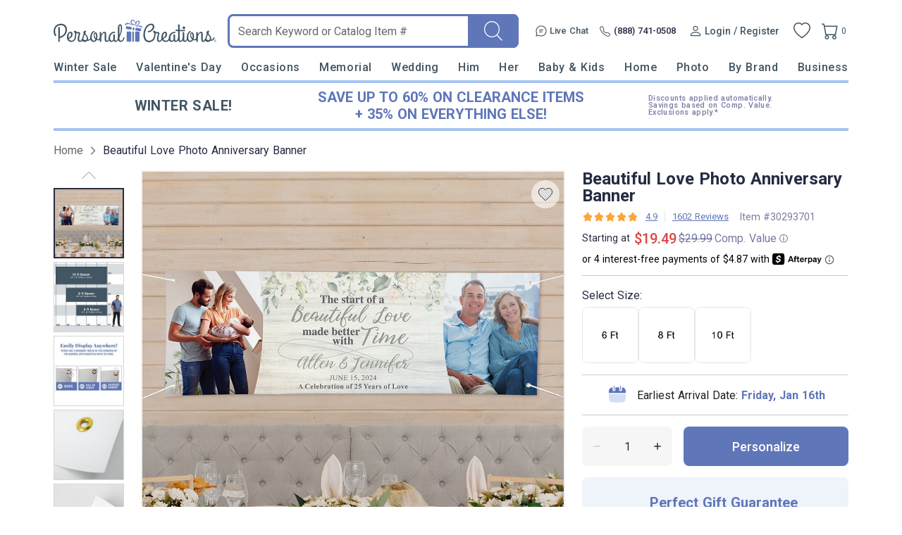

--- FILE ---
content_type: text/html; charset=utf-8
request_url: https://accounts.google.com/o/oauth2/postmessageRelay?parent=https%3A%2F%2Fwww.personalcreations.com&jsh=m%3B%2F_%2Fscs%2Fabc-static%2F_%2Fjs%2Fk%3Dgapi.lb.en.2kN9-TZiXrM.O%2Fd%3D1%2Frs%3DAHpOoo_B4hu0FeWRuWHfxnZ3V0WubwN7Qw%2Fm%3D__features__
body_size: 162
content:
<!DOCTYPE html><html><head><title></title><meta http-equiv="content-type" content="text/html; charset=utf-8"><meta http-equiv="X-UA-Compatible" content="IE=edge"><meta name="viewport" content="width=device-width, initial-scale=1, minimum-scale=1, maximum-scale=1, user-scalable=0"><script src='https://ssl.gstatic.com/accounts/o/2580342461-postmessagerelay.js' nonce="on4IkDdYy7ZVNKiGGsbsRw"></script></head><body><script type="text/javascript" src="https://apis.google.com/js/rpc:shindig_random.js?onload=init" nonce="on4IkDdYy7ZVNKiGGsbsRw"></script></body></html>

--- FILE ---
content_type: text/css
request_url: https://www.personalcreations.com/templates/pcrus_new/css/main.css?4329e57596043cda04ddd09cc6a8b3ffedb2c86a
body_size: 27045
content:
/* theme styles */
:root[ms-theme='pcrus_new'] {

    /* Some main colors */
    --color-pcrus-indigo: #5F76B8;
    --color-pcrus-indigo-2: #6076B9;
    --color-pcrus-indigo-3: #4C63A5;
    --color-pcrus-dark-indigo: #1F2168;
    --color-pcrus-dark-indigo-op60: rgba(31, 33, 104, 0.60);
    --color-pcrus-dark-indigo-op50: #1f216880;
    --color-pcrus-dark-indigo-op10: rgba(31, 33, 104, 0.10);
    --color-pcrus-light-indigo: #A4C3EF;
    --color-pcrus-red: #DB4444;
    --color-pcrus-red-2: #E74040;
    --color-pcrus-light-blue: #EFF4FB;
    --color-pcrus-dark-grey: #252B42;
    --color-pcrus-dark-grey-op40: rgba(37, 43, 66, 0.40);
    --color-pcrus-very-light-grey: rgba(0, 0, 0, 0.10);
    --color-pcrus-very-light-grey-2: rgba(0, 0, 0, 0.20);
    --color-pcrus-light-grey: rgba(0, 0, 0, 0.6);
    --color-pcrus-light-grey-2: #F4F4F4;
    --color-pcrus-light-grey-3: #F5F5F5;
    --color-pcrus-light-grey-4: #F1F1F1;
    --color-pcrus-light-grey-5: #f3f3f3;
    --color-pcrus-light-grey-6: #FAFAFA;
    --color-pcrus-light-grey-7: #EFEFEF;
    --color-pcrus-light-grey-8: #F6F6F6;
    --color-pcrus-light-grey-9: #c7cad0;
    --color-pcrus-light-grey-10: #c0c0c0;
    --color-pcrus-orange: #f5a21b;

    --color-pcrus-white: #FFFFFF;
    --color-pcrus-white-op60: rgba(255, 255, 255, 0.60);
    --color-pcrus-black: #435663;
    --color-pcrus-gold: #B28D59;
    --text-color-title: #3f505e;
    --color-pcrus-gold-2: #B8A15F;

    --color-pcrus-grey: #e3e3e3;
    /* Font Family */
    --font-family: 'Roboto', arial, sans-serif;

    --font-family-heading: var(--font-family);

    /* Font Size */
    --font-size-xxxlarge: 3.2rem;
    --font-size-xxlarge: 2.4rem;
    --font-size-xlarge: 2rem;
    --font-size-large: 1.6rem;
    --font-size-mid: 1.5rem;
    --font-size-base: 1.4rem;
    --font-size-small: 1.3rem;
    --font-size-xs: 1.2rem;
    --font-size-xxs: 1.1rem;
    --font-size-xxxs: 1.0rem;


    /*!* theme override *!*/
    --color-primary: var(--color-pcrus-indigo);
    --color-secondary: var(--color-pcrus-indigo);

    --btn-primary-bg-color: var(--color-primary);
    --btn-primary-border-color: var(--color-primary);
    --btn-primary-hover-color: #5366a1;
    --btn-primary-hover-border-color: #5366a1;

    --color-error: var(--color-pcrus-red);
    --color-highlight: var(--color-pcrus-red);
    --color-highlight-darken: var(--color-pcrus-red);
    --link-color-highlight: var(--color-secondary);

    --text-color-default: var(--color-pcrus-black);
    --text-color-item-title: var(--color-pcrus-dark-grey);
    --text-color-gray: #646565;
    --text-color-highlight: var(--color-highlight);

    --text-color-price-sale: var(--color-pcrus-red);
    --text-color-price-strike: var(--color-pcrus-dark-indigo-op60);
    --text-color-comp-value: var(--color-pcrus-dark-indigo-op60);
    --text-color-review-count: var(--color-primary);

    /* Product card (HP & CAT & Search & Recently ...) */
    --product-card-title-font-size: 1.6rem;
    --product-card-title-line-height: 2rem;
    --product-card-starting-font-size: 1.4rem;
    --product-card-starting-line-height: 2rem;
    --product-card-DRP-font-size: 1.8rem;
    --product-card-DRP-line-height: 2rem;
    --product-card-SRP-font-size: 1.6rem;
    --product-card-SRP-line-height: 2rem;
    --product-card-compvalue-font-size: 1.1rem;
    --product-card-compvalue-line-height: 2rem;
    --product-card-review-star-size: 2rem;
    --product-card-review-font-size: 1.4rem;
    --product-card-review-line-height: 2rem;

    --bg-color-info: var(--color-pcrus-light-grey-5);

    --border-color-base: #E5E5E5;
    --border-color-banner: var(--color-pcrus-light-indigo);
    --border-color-stepflow: #e5e5e5;

    --box-shadow-default: 0px 0.6rem 1.2rem -0.2rem rgba(50, 50, 93, 0.25);
    --box-shadow-card: 0.2rem 0.4rem 0.8rem 0 rgba(0, 0, 0, 0.30);

    /* UCD card & calendar */
    --bg-color-card-preview: #eeedef;
    --bg-color-card-thumb-preview: #eeedef;
    --bg-color-uucd-preview: #FFFFFF;

    /* Layout */
    --limit-content-max-width: unset;
    --pdp-content-max-width: unset;
    --pdp-ucd-content-max-width: unset;
    --pdp-calendar-content-max-width: unset;
    --pdp-stamps-content-max-width: unset;

    --exhibition-content-max-width: unset;
    --footer-content-max-width: unset;

    /* Border Radius */
    --border-radius-small: .4rem;
    --border-radius-middle: .8rem;
    --border-radius-large: 2rem;
    --border-style-1: 0.1rem solid rgba(0, 0, 0, 0.20);

    /* Buttons */
    --cart-summary-btn-height: 52px;

    /* preview image background */
    --bg-color-product-preview-pdp: #FFFFFF;
}


/* ===== TODO - some pages still use legecy PC UI  ===== */
html[ms-theme="pcrus_new"] .legacy_pc_page .page-content,
html[ms-theme="pcrus_new"] .legacy_pc_page .checkout-header-wrapper,
html[ms-theme="pcrus_new"] .legacy_pc_page .checkout-footer-wrapper,
html[ms-theme="pcrus_new"] .legacy_pc_page .ui-dialog {
    /* Layout */
    /* Style variables for Legacy PC UI */
    --desktop-max-width: 960px;

    /* all legacy PC page use new Font Family */
    --font-family-secondary: var(--font-family);
    --font-family-heading: var(--font-family);
    --font-family-info: var(--font-family);
    --font-family-sourcesans: var(--font-family);
    --font-family-inter: var(--font-family);
    --font-family-lato: var(--font-family);
    --font-family-arial: var(--font-family);

    /* Please use font-family to setup font-weight */
    --font-family-light: var(--font-family);
    --font-family-medium: var(--font-family);
    --font-family-bold: var(--font-family);

    /* Some Holiday limited edition colors */
    --color-pcrus-christmas-green: #389A2B;
    --color-pcrus-christmas-red: #DB4444;
    --color-holiday-primary: var(--color-pcrus-christmas-green);
    --color-holiday-secondary: var(--color-pcrus-christmas-red);

    /* Some main colors */
    --color-pcrus-red: #b81226;
    --color-pcrus-dark-red: #9f1223;
    --color-pcrus-blue: #0090c5;
    --color-pcrus-indigo: #6076b9;
    --color-pcrus-dark-indigo: #5366a1;
    --color-pcrus-darker-indigo: #445664;
    --color-pcrus-light-indigo: #8a9dfc;
    --color-pcrus-checkout-indigo: #5d76b9;
    --color-pcrus-orange: #f5a21b;
    --color-pcrus-checkout-orange: #FF9739;
    --color-pcrus-light-grey: #f3f3f3;
    --color-pcrus-grey: #e3e3e3;
    --color-pcrus-dark-grey: #999999;
    --color-pcrus-medium-grey: #cccccc;

    --color-pcrus-light-blue: #a7c7ee;
    --color-pcrus-cream-white: #f6f3ea;

    /*!* theme override *!*/
    --color-primary: #5f76b8;
    --color-primary-darken: #3a444d;

    --color-secondary: var(--color-pcrus-indigo);
    --color-secondary-darken: var(--color-pcrus-dark-indigo);
    --color-secondary-lighten: var(--color-pcrus-light-indigo);

    --color-default-darken: #757a7b;

    --color-highlight: #d23a3c;
    --color-highlight-darken: #c0250f;
    --color-highlight-lighten: #de5759;

    --color-error: #d23a3c;

    --border-color-base: #dddddd;
    --border-color-lighten: #e3e3d3;
    --border-color-darken: #c0c0c0;
    --border-color-info: #c4c4c4;
    --border-color-checkout: #d2d2d7;
    --border-color-checkout-container: #cbc4c2;
    --border-color-checkout-form: #75787b;
    --border-color-nav: #d7d5d5;
    --border-color-banner: #a4c3ef;
    --border-color-stepflow: #e5e5e5;

    --bg-color-default: #f3f3f3;
    /* bg default */
    --bg-color-darken: #dfdfdf;
    /* bg darken */
    --bg-color-lighten: #ffffff;
    --bg-color-info: var(--color-pcrus-light-grey);
    --bg-color-darken-info: #efefef;
    --bg-color-mobile-nav: #56595c;
    --text-color-default: #445665;
    --text-color-lighten: #666666;
    --text-color-secondary: #222222;
    --text-color-header: #222222;
    --text-color-highlight: #d23c3a;
    --text-color-info: #666666;
    --text-color-title: #3f505e;
    --text-color-caption: #445664;
    --text-color-label: #2d2b2b;
    --text-color-gray: #646565;
    --text-color-price-strike: #75787b;
    --text-color-description: #444444;
    --text-color-checkout: #2d3553;
    --text-color-checkout-dark: #28282d;
    --form-input-placeholder: #b1acac;
    --text-color-careguide: #525252;
    --text-color-hint: #757575;

    --btn-primary-bg-color: var(--color-secondary);
    --btn-primary-border-color: var(--color-secondary);
    --btn-primary-hover-color: var(--color-secondary-darken);
    /* darken when hover */
    --btn-primary-hover-border-color: var(--color-secondary-darken);

    --font-size-base: 1.4rem;
    --font-size-xs: 1.2rem;

    --link-color-primary: var(--color-secondary);
    --link-color-highlight: var(--color-secondary);
    --link-color-reverse: var(--color-secondary);
    --link-color-footer: #333333;
    --link-color-mobile-nav: #405260;
}

@font-face {
    font-display: swap;
    font-family: 'Source Sans Pro';
    font-style: normal;
    font-weight: 400;
    src: url(https://static.personalcreations.com/client/styles/fonts/SourceSansPro/SourceSansPro-Regular.ttf) format('truetype');
}

@font-face {
    font-display: swap;
    font-family: 'Source Sans Pro';
    font-style: normal;
    font-weight: 600;
    src: url(https://static.personalcreations.com/client/styles/fonts/SourceSansPro/SourceSansPro-SemiBold.ttf) format('truetype');
}

@font-face {
    font-display: swap;
    font-family: 'Source Sans Pro';
    font-style: italic;
    font-weight: 600;
    src: url(https://static.personalcreations.com/client/styles/fonts/SourceSansPro/SourceSansPro-SemiboldIt.woff) format('woff');
}

@font-face {
    font-display: swap;
    font-family: 'Source Sans Pro Regular';
    font-style: italic;
    font-weight: 600;
    src: url(https://static.personalcreations.com/client/styles/fonts/SourceSansPro/SourceSansPro-It.otf) format('otf');
}

/* ===== TODO End- some pages still use legecy PC UI  ===== */

/* ========= Common Start ========= */
html[ms-theme='pcrus_new'] {
    font-family: var(--font-family);
    font-size: 10px;
    word-spacing: 1px;
    -ms-text-size-adjust: none;
    -webkit-text-size-adjust: none;
    -moz-osx-font-smoothing: grayscale;
    -webkit-font-smoothing: antialiased;
    color: var(--text-color-default);
}

/* === price color Start === */
html[ms-theme='pcrus_new'] .sale-price {
    color: var(--text-color-price-sale);
    white-space: nowrap;
}

html[ms-theme='pcrus_new'] .original-price {
    color: var(--text-color-price-strike);
}

html[ms-theme='pcrus_new'] .text-comp-value {
    color: var(--text-color-price-strike);
}

/* === price color End === */

/* === top nav start === */

html[ms-theme='pcrus_new'] .container-nav .sub-nav-column-container .imagelink {
    position: relative;
}

/* === top nav End === */

/* === favorite btn Start === */
html[ms-theme='pcrus_new'] .btn_fav {
    background: url("/templates/images/icons/icon-favorite-thin.svg") no-repeat;
    background-size: 100% 100%;
}

html[ms-theme='pcrus_new'] .btn_unfav {
    background: url("/templates/images/icons/icon-favorite-thin-selected.svg") no-repeat;
    background-size: 100% 100%;
    animation: scaleUpForFavoriteButton 0.5s ease-in-out;
}

@keyframes scaleUpForFavoriteButton {
    0% {
        transform: scale(1);
    }

    50% {
        transform: scale(1.2);
    }

    100% {
        transform: scale(1);
    }
}

/* === favorite btn End === */

/* === category pill Start === */
html[ms-theme='pcrus_new'] .category-pills .scrollable-list-wrapper .scrollable-list>li {
    border: none;
    padding: 0 1rem;
}

html[ms-theme='pcrus_new'] .category-pills .scrollable-list-wrapper .scrollable-list>li a {
    font-size: 1.4rem;
    font-weight: var(--font-weight-regular);
    line-height: 2.4rem;
    color: var(--color-pcrus-dark-grey);
    padding: 0.4rem 1.2rem;
    border-radius: var(--border-radius-small);
    border: 0.1rem solid rgba(0, 0, 0, 0.20);
}

html[ms-theme='pcrus_new'] .category-pills .scrollable-list-wrapper .scrollable-list>li a:hover {
    color: var(--color-pcrus-dark-indigo);
    opacity: 1;
}

/* === category pill End === */

/* === product card Start === */
html[ms-theme='pcrus_new'] .idea-product-card {
    margin: 0 0.8rem;
    position: relative;
}

html[ms-theme='pcrus_new'] #category_thumb_wrapper .page-container .thumb_wrapper>.btn_fav,
html[ms-theme='pcrus_new'] #category_thumb_wrapper .page-container .thumb_wrapper>.btn_unfav,
html[ms-theme='pcrus_new'] #category_thumb_wrapper .page-container .category_thumb .container-favorite-icon,
html[ms-theme='pcrus_new'] .idea-product-card .container-favorite-icon,
html[ms-theme='pcrus_new'] .details_page .container-design .container-favorite-icon,
html[ms-theme='pcrus_new'] .recently_viewed .container-design .container-favorite-icon,
html[ms-theme='pcrus_new'] .container-nav .sub-nav-column-container .imagelink .container-favorite-icon {
    position: absolute;
    top: 0.8rem;
    right: 0.8rem;
    left: unset;
    bottom: unset;
    background-color: var(--color-pcrus-white-op60);
    width: 3.6rem;
    height: 3.6rem;
    border-radius: 50%;
    padding: 0.3rem;
}

html[ms-theme='pcrus_new'] #category_thumb_wrapper .page-container .thumb_wrapper>.btn_fav,
html[ms-theme='pcrus_new'] #category_thumb_wrapper .page-container .thumb_wrapper>.btn_unfav {
    background-size: 3rem 3rem;
    background-position: center;
}

html[ms-theme='pcrus_new'] .idea-product-card:first-child {
    margin-left: 0;
}

html[ms-theme='pcrus_new'] .idea-product-card:last-child {
    margin-right: 0;
}

html[ms-theme='pcrus_new'] .product-card.product-info-card {
    width: 28rem;
}

html[ms-theme='pcrus_new'] .container-nav .product-card.product-info-card {
    width: unset;
}

.details_page .pla-suggest-wrapper .container-designs .container-design .design-details {
    margin-top: 0;
}

.details_page .product-related-wrapper .design-image,
.details_page .pla-suggest-wrapper .design-image {
    margin: 0;
}
.details_page .product-related-wrapper .stackable-image-container,
.details_page .pla-suggest-wrapper .stackable-image-container {
    aspect-ratio: 1;
}
.details_page .product-related-wrapper .design-image img,
.details_page .pla-suggest-wrapper .design-image img,
.recently_viewed .container-design .design-image img {
    border-radius: 0;
    max-height: 100%;
    object-fit: cover;
    aspect-ratio: 1;
}

html[ms-theme='pcrus_new'] .product-card.product-info-card .card-item-name,
.details_page .product-related-wrapper .design-title,
.details_page .pla-suggest-wrapper .container-designs .design-details .design-title,
.recently_viewed .container-design .design-title,
html[ms-theme='pcrus_new'] #category_thumb_wrapper .page-container .category_thumb .thumb_description .thumb_titling {
    color: var(--color-pcrus-dark-grey);
    font-size: var(--product-card-title-font-size);
    font-weight: var(--font-weight-regular);
    line-height: var(--product-card-title-line-height);
    margin-top: 1.6rem;
    margin-bottom: 0.4rem;
    font-family: inherit;
    overflow-wrap: anywhere;
}

.details_page .pla-suggest-wrapper .container-designs .design-details .design-title a {
    color: inherit;
}

html[ms-theme='pcrus_new'] .product-card.product-info-card .card-item-description {
    display: flex;
    align-items: center;
    flex-wrap: wrap;
    margin-left: 0;
}

html[ms-theme='pcrus_new'] #category_thumb_wrapper .page-container .category_thumb .thumb_description .extra-tips,
html[ms-theme='pcrus_new'] .product-card.product-info-card .card-item-tips,
.details_page .product-related-wrapper .design-price-tips,
.details_page .pla-suggest-wrapper .container-pla .container-designs .design-details .design-price-tips,
.recently_viewed .container-designs .design-details .design-price-tips {
    font-size: var(--product-card-starting-font-size);
    font-weight: var(--font-weight-regular);
    line-height: var(--product-card-starting-line-height);
    margin-right: 0.4rem;
    color: var(--text-color-price-strike);
}

html[ms-theme='pcrus_new'] .product-card.product-info-card .card-item-price {
    display: flex;
    align-items: center;
}

.details_page .product-related-wrapper .design-price,
.details_page .pla-suggest-wrapper .design-price {
    margin-bottom: 0;
}

.details_page .product-related-wrapper .component-price.with_price_comp_value {
    flex-wrap: nowrap;
}

html[ms-theme='pcrus_new'] .product-card.product-info-card .price-sales,
.details_page .product-related-wrapper .sale-price,
.details_page .pla-suggest-wrapper .container-pla .container-designs .design-details .component-price .sale-price,
.recently_viewed .container-design .org-and-sale-price,
html[ms-theme='pcrus_new'] #category_thumb_wrapper .page-container .category_thumb .thumb_description .highlight-alap {
    font-size: var(--product-card-DRP-font-size);
    line-height: var(--product-card-DRP-line-height);
    font-weight: var(--font-weight-bold);
    color: var(--text-color-price-sale);
}

html[ms-theme='pcrus_new'] .product-card.product-info-card .card-item-price .price-retailer,
.details_page .product-related-wrapper .original-price,
.details_page .pla-suggest-wrapper .container-pla .container-designs .design-details .component-price .original-price,
.recently_viewed .container-designs .design-details .component-price .original-price,
html[ms-theme='pcrus_new'] #category_thumb_wrapper .page-container .category_thumb .thumb_description .g-text-decoration-linethrough {
    font-size: var(--product-card-SRP-font-size);
    line-height: var(--product-card-SRP-line-height);
    font-weight: var(--font-weight-medium);
    margin-left: 0.4rem !important;
    color: var(--text-color-price-strike);
}

html[ms-theme='pcrus_new'] .product-card.product-info-card .text-comp-value,
.details_page .product-related-wrapper .component-price.with_price_comp_value .text-comp-value,
.details_page .pla-suggest-wrapper .component-price.with_price_comp_value .text-comp-value,
.recently_viewed .container-design .text-comp-value,
html[ms-theme='pcrus_new'] #category_thumb_wrapper .page-container .category_thumb .thumb_description .text-comp-value {
    font-size: var(--product-card-compvalue-font-size);
    line-height: var(--product-card-compvalue-line-height);
    font-weight: var(--font-weight-regular);
    margin-left: 0.4rem;
    color: var(--text-color-comp-value);
}

.details_page .product-related-wrapper .product-rating .review-count,
.details_page .pla-suggest-wrapper .container-designs .design-details .product-rating>span.review-count {
    display: block;
}

html[ms-theme='pcrus_new'] .product-card.product-info-card .card-item-rate,
.details_page .product-related-wrapper .roduct-rating,
.details_page .pla-suggest-wrapper .roduct-rating,
html[ms-theme='pcrus_new'] #category_thumb_wrapper .page-container .category_thumb .product-rating {
    width: 100%;
    margin-top: 0.4rem;
}

html[ms-theme='pcrus_new'] .product-card.product-info-card .card-item-new,
.details_page .product-related-wrapper .designs-tag-new,
.details_page .pla-suggest-wrapper .designs-tag-new,
.recently_viewed .container-designs .designs-tag-new,
html[ms-theme='pcrus_new'] #category_thumb_wrapper .product-isnew {
    position: absolute;
    top: 0.8rem;
    left: 0;
}

html[ms-theme='pcrus_new'] .product-card.product-info-card .card-item-new,
.details_page .product-related-wrapper .designs-tag-new span,
.details_page .pla-suggest-wrapper .designs-tag-new span,
.recently_viewed .container-designs .designs-tag-new span,
html[ms-theme='pcrus_new'] #category_thumb_wrapper .product-isnew {
    border-radius: 0px 0.4rem 0.4rem 0px;
    background: var(--color-pcrus-white);
    padding: 0.4rem;
    color: var(--color-primary);
    font-weight: 900;
    font-size: 1.4rem;
    line-height: 2rem;
    height: auto;
}

.details_page .product-related-wrapper .designs-tag-new span,
.details_page .pla-suggest-wrapper .designs-tag-new span {
    position: static;
    display: block;
}

html[ms-theme='pcrus_new'] .product-card.product-info-card .card-item-rate .product-rating,
.details_page .product-related-wrapper .product-rating,
.details_page .pla-suggest-wrapper .product-rating,
.recently_viewed .container-design .product-rating,
html[ms-theme='pcrus_new'] #category_thumb_wrapper .page-container .category_thumb .product-rating {
    display: flex;
    align-items: center;
}

html[ms-theme='pcrus_new'] .product-card.product-info-card .card-item-rate .g-icon-star,
.details_page .product-related-wrapper .design-rating .g-icon-star,
.details_page .pla-suggest-wrapper .design-rating .g-icon-star,
html[ms-theme='pcrus_new'] #category_thumb_wrapper .page-container .category_thumb .product-rating .g-icon-star {
    width: var(--product-card-review-star-size);
    height: var(--product-card-review-star-size);
    margin: 0;
}

/* === product card End === */


/* === product pdp Begin === */
html[ms-theme='pcrus_new'] .container-main-options .sold-out>div {
    cursor: default;
}

html[ms-theme='pcrus_new'] .container-main-options .sold-out .option-text,
html[ms-theme='pcrus_new'] .container-main-options .sold-out img {
    opacity: 0.3;
}


html[ms-theme='pcrus_new'] .container-main-options .sold-out>div::after {
    position: absolute;
    content: 'SOLD OUT';
    border: 0.1rem solid var(--color-highlight-darken);
    color: var(--color-highlight-darken);
    font-weight: bold;
    padding: .4rem;
    left: 0;
    right: 0;
    top: 50%;
    transform: translateY(-50%);
    font-size: var(--font-size-sm);
    text-align: center;
}

html[ms-theme='pcrus_new'] .component-selectable-elements.box .container-selection-items .container-option-item .option-item {
    position: relative;
}
/* uucd Text option */
html[ms-theme='pcrus_new']  .component-selectable-elements.box .container-selection-items .container-option-item.Text-option-item,
html[ms-theme='pcrus_new']  .component-selectable-elements.box .container-selection-items .container-option-item.Multiple-option-item {
    width: auto;
    height: 4rem;
    min-width: 4rem;
}

html[ms-theme='pcrus_new'] .container-selection-items .container-option-item.Multiple-option-item .option-multiple {
    text-align: center;
}

html[ms-theme='pcrus_new'] .summary-panel .price-savings .label::before {
    display: none;
}
html[ms-theme='pcrus_new'] .web-upload-photo-dialog .qr-code-section .qr-instructions,
html[ms-theme='pcrus_new'] .web-upload-photo-dialog .sms-section .sms-description,
html[ms-theme='pcrus_new'] .web-upload-photo-dialog .sms-section .sms-disclaimer {
    font-size: 1.2rem;
}

html[ms-theme='pcrus_new'] .phone-upload-body {
    color: var(--color-pcrus-dark-grey);
}
/* === product pdp End === */

/* === card (CAT, Recently, Search) Start=== */
html[ms-theme='pcrus_new'] #category_thumb_wrapper .page-container .category_thumb .thumb_description {
    display: block;
    line-height: inherit;
    margin: 0;
    text-align: left;
}

html[ms-theme='pcrus_new'] #category_thumb_wrapper .page-container .category_thumb .thumb_description .description {
    font-size: inherit;
    font-weight: inherit;
    text-transform: none;
}

html[ms-theme='pcrus_new'] #category_thumb_wrapper .page-container .category_thumb .thumb_description .space {
    display: none;
}

html[ms-theme='pcrus_new'] #category_thumb_wrapper .page-container .category_thumb .container-favorite-icon .btn_fav,
html[ms-theme='pcrus_new'] #category_thumb_wrapper .page-container .category_thumb .container-favorite-icon .btn_unfav,
html[ms-theme='pcrus_new'] #category_thumb_wrapper .page-container .category_thumb .container-favorite-icon .favorite_mark {
    position: static;
}

.recently_viewed .container-designs .design-image {
    margin-right: 0;
    background: var(--bg-color-card-thumb-preview);
}
.recently_viewed .container-design:not(.card) .design-image {
    aspect-ratio: 1;
}
.recently_viewed .container-designs .container-design {
    position: relative;
}

.recently_viewed .container-designs .container-design .design-details {
    margin: 0;
}

/* - stamps category */
html[ms-theme='pcrus_new'] .designs_page .rubber-stamps-thumbs #category_thumb_wrapper .page-container .category_thumb .thumb_description .component-price {
    flex-direction: row;
    justify-content: flex-start;
}

html[ms-theme='pcrus_new'] .rubber-stamps-thumbs #category_thumb_wrapper .component-price .highlight-alap {
    order: 1;
}

html[ms-theme='pcrus_new'] .rubber-stamps-thumbs #category_thumb_wrapper .component-price .g-text-decoration-linethrough {
    order: 2;
}

html[ms-theme='pcrus_new'] .rubber-stamps-thumbs #category_thumb_wrapper .component-price .text-comp-value {
    order: 3;
}

/* === card (CAT, Recently, Search) End=== */


/* === icons === */
html[ms-theme='pcrus_new'] .g-icon-star-10-filled {
    background: url("/templates/images/detail/star/Star_Cuts_rounded_10.svg") 0/100% no-repeat;
}

html[ms-theme='pcrus_new'] .g-icon-star-9-filled {
    background: url("/templates/images/detail/star/Star_Cuts_rounded_9.svg") 0/100% no-repeat;
}

html[ms-theme='pcrus_new'] .g-icon-star-8-filled {
    background: url("/templates/images/detail/star/Star_Cuts_rounded_8.svg") 0/100% no-repeat;
}

html[ms-theme='pcrus_new'] .g-icon-star-7-filled {
    background: url("/templates/images/detail/star/Star_Cuts_rounded_7.svg") 0/100% no-repeat;
}

html[ms-theme='pcrus_new'] .g-icon-star-6-filled {
    background: url("/templates/images/detail/star/Star_Cuts_rounded_6.svg") 0/100% no-repeat;
}

html[ms-theme='pcrus_new'] .g-icon-star-5-filled {
    background: url("/templates/images/detail/star/Star_Cuts_rounded_5.svg") 0/100% no-repeat;
}

html[ms-theme='pcrus_new'] .g-icon-star-4-filled {
    background: url("/templates/images/detail/star/Star_Cuts_rounded_4.svg") 0/100% no-repeat;
}

html[ms-theme='pcrus_new'] .g-icon-star-3-filled {
    background: url("/templates/images/detail/star/Star_Cuts_rounded_3.svg") 0/100% no-repeat;
}

html[ms-theme='pcrus_new'] .g-icon-star-2-filled {
    background: url("/templates/images/detail/star/Star_Cuts_rounded_2.svg") 0/100% no-repeat;
}

html[ms-theme='pcrus_new'] .g-icon-star-1-filled {
    background: url("/templates/images/detail/star/Star_Cuts_rounded_1.svg") 0/100% no-repeat;
}

html[ms-theme='pcrus_new'] .g-icon-star-0-filled {
    background: url("/templates/images/detail/star/Star_Cuts_rounded_0.svg") 0/100% no-repeat;
}

/* === icons End === */


/* === filter section Start === */
html[ms-theme='pcrus_new'] .container-filter-selections .headerbar .collapse .g-icon-arrow-right {
    background: transparent url(/templates/images/icon-arrow-cp.svg) center / 100% no-repeat;
    transform: rotate(180deg);
}

html[ms-theme='pcrus_new'] .container-filter-selections .headerbar .collapse.open .g-icon-arrow-right {
    transform: rotate(-90deg);
}

/* === filter section End === */

/* ==== Card Preview background Start ==== */
.product-recently-wrapper .container-design.card:not(.stamp) .design-image,
.recently_viewed .container-design.card:not(.stamp) .design-image {
    background: var(--bg-color-card-thumb-preview);
    padding: 6%;
}

.product-recently-wrapper .container-design.card:not(.stamp) .design-image img,
.recently_viewed .container-design.card:not(.stamp) .design-image img {
    width: 100%;
    height: 100%;
    object-fit: contain;
}

.product-recently-wrapper .container-design.card.stamp .design-image,
.recently_viewed .container-design.card.stamp .design-image {
    aspect-ratio: 1;
}
/* ==== Card Preview background ENd ===== */

/* ======= Common End ========= */

/* ========= Dialog Start ========= */

/* === dialog common === */
html[ms-theme='pcrus_new'] .ui-dialog.medium-font .ui-dialog-content,
html[ms-theme='pcrus_new'] #showAlert,
html[ms-theme='pcrus_new'] #showConfirm {
    color: var(--text-color-default);
    font-size: 1.6rem;
    text-align: left;
}

html[ms-theme='pcrus_new'] .ui-dialog .ui-icon-closethick {
    background: url(https://static.personalcreations.com/personalcreations/siteimages/close-icon.svg) transparent no-repeat;
    background-size: 100% 100%;
    cursor: pointer;
    height: 1.2rem;
    margin-top: -.6rem;
    position: absolute;
    right: 2.5rem;
    top: 50%;
    width: 1.2rem;
}

html[ms-theme='pcrus_new'] .ui-dialog .ui-dialog-title {
    line-height: 2.4rem;
    font-weight: var(--font-weight-semibold);
}

html[ms-theme='pcrus_new'] .ui-dialog .ui-dialog-titlebar {
    padding: 1rem 2.5rem;
}

html[ms-theme='pcrus_new'] .ui-dialog .ui-dialog-titlebar-close {
    right: 1.6rem;
}

html[ms-theme='pcrus_new'] .ui-dialog .ui-dialog-content {
    padding: 0.6rem 3rem;
    font-family: var(--font-family);
}

html[ms-theme='pcrus_new'] .ui-dialog #dialogWin.ui-dialog-content {
    padding: 0.5rem 1rem;
}

html[ms-theme='pcrus_new'] .ui-dialog.phone-upload-dialog #dialogWin.ui-dialog-content {
    padding: 0.6rem 3rem;
}

html[ms-theme='pcrus_new'] .ui-dialog .ui-dialog-buttonpane button {
    border-radius: var(--btn-border-radius);
    line-height: 2.4rem;
    padding: 0.8rem 1.5rem !important;
    font-family: var(--font-family);
}

html[ms-theme='pcrus_new'] .ui-dialog .ui-dialog-content.upsell_dialog {
    padding: 0.6rem 2.4rem 2rem;
}

html[ms-theme='pcrus_new'] .ui-dialog .ui-dialog-content.dialog-code-tip {
    padding: 1rem 3.6rem 4rem;
}

html[ms-theme='pcrus_new'] .ui-dialog .ui-dialog-content.message-template {
    padding: 2.4rem;
    background: var(--color-pcrus-light-grey-3);
}

/* === verify_email dialog === */
html[ms-theme='pcrus_new'] .ui-dialog .ui-dialog-content #verify_email_link {
    color: var(--color-secondary) !important;
}

/* === ism dialog === */
html[ms-theme='pcrus_new'] .dialog-ism-preview.ui-dialog {
    padding: 0;
}

html[ms-theme='pcrus_new'] .dialog-ism-preview.ui-dialog .ui-dialog-content {
    padding: 2rem 1.6rem;
}

/* === change region dialog === */
html[ms-theme='pcrus_new'] .ui-dialog.dialog-change-region .region-button {
    border: solid 0.2rem var(--color-pcrus-black);
}

html[ms-theme='pcrus_new'] .ui-dialog.dialog-change-region .region-button.selected {
    border-color: var(--color-primary);
}

/* === ucd card dialogue === */
html[ms-theme='pcrus_new'] .ui-dialog .ui-dialog-buttonpane button.dialog-adhesive-no-thanks {
    color: var(--text-color-default) !important;
}

html[ms-theme='pcrus_new'] .ui-dialog .ui-dialog-buttonpane button.dialog-adhesive-no-thanks:hover {
    color: var(--color-secondary) !important;
    text-decoration: underline;
}

html[ms-theme='pcrus_new'] .ui-widget-content .breadcrumb a {
    color: var(--text-color-default);
}

html[ms-theme='pcrus_new'] .ui-dialog .detail_description {
    max-width: 100%;
    overflow-x: hidden;
}

/* - upload photo dialog */
html[ms-theme='pcrus_new'] .ui-dialog.designerDialog .ui-dialog-content {
    padding: 0.6rem 1.2rem;
}

html[ms-theme='pcrus_new'] .ui-dialog.designerDialog #no_flash_upload_method {
    float: none !important;
    display: block !important;
}

/* - pdp different perz dialog */
.details_page .ui-dialog.long-text-button .ui-dialog-buttonpane .ui-button {
    font-size: 1.6rem;
    font-weight: var(--font-weight-semibold);
}

html[ms-theme='pcrus_new'] .outofstock_dialog.ui-dialog .ui-dialog-titlebar {
    padding: 1.6rem 2rem;
}

/* - uucd dialog common */
html[ms-theme='pcrus_new'] .ui-dialog.uucd-related-dialog {
    border-radius: 1.4rem;
}
html[ms-theme='pcrus_new'] .ui-dialog.uucd-related-dialog .ui-dialog-title {
    font-size: 1.8rem;
    margin: 0.6rem 0;
}
html[ms-theme='pcrus_new'] .ui-dialog.uucd-related-dialog .ui-dialog-title::before {
    content: '';
    display: inline-block;
    width: 2rem;
    height: 2rem;
    background: url("/templates/images/icons/icon-warning.png") no-repeat;
    background-size: 100% 100%;
    margin-right: 0.8rem;
    vertical-align: middle;
}
html[ms-theme='pcrus_new'] .ui-dialog.uucd-related-dialog .ui-dialog-titlebar {
    padding-bottom: 0.2rem;
}
html[ms-theme='pcrus_new'] .ui-dialog.uucd-related-dialog .ui-dialog-titlebar-close {
    right: 1.2rem;
    margin-top: -1.4rem;
    opacity: 0.6;
}
html[ms-theme='pcrus_new'] .ui-dialog.uucd-related-dialog #showConfirm,
html[ms-theme='pcrus_new'] .ui-dialog.uucd-related-dialog .ui-dialog-content {
    text-align: center;
    color: #010822;
    font-size: 1.4rem;
    padding-bottom: 1.8rem;
}
html[ms-theme='pcrus_new'] .ui-dialog.uucd-related-dialog .ui-dialog-buttonpane {
    background: none;
}
html[ms-theme='pcrus_new'] .ui-dialog.uucd-related-dialog .ui-dialog-buttonset {
    display: flex;
    align-items: center;
    justify-content: center;
    gap: 1.8rem;
}
html[ms-theme='pcrus_new'] .ui-dialog.uucd-related-dialog.button-reverse .ui-dialog-buttonset {
    flex-direction: row-reverse;
}
html[ms-theme='pcrus_new'] .ui-dialog.uucd-related-dialog .ui-dialog-buttonpane button {
    font-size: 1.5rem;
    font-weight: var(--font-weight-medium);
    margin: 0;
}
html[ms-theme='pcrus_new'] .ui-dialog.uucd-related-dialog .ui-dialog-buttonpane button.cancel-btn {
    background: #f5f5f5;
    color: #494e61;
    min-width: 12.6rem;
}
/* -- uucd go to pdp dialog */
html[ms-theme='pcrus_new'] .ui-dialog.uucd-related-dialog.dialog-go-pdp-designer .ui-dialog-buttonpane button:first-child {
    min-width: 16.6rem;
}
/* -- uucd no logo added dialog */
html[ms-theme='pcrus_new'] .ui-dialog.uucd-related-dialog.uucd-nologo-dialog .ui-dialog-buttonpane button.cancel-btn {
    background: var(--color-white);
    border: solid 2px var(--color-primary);
    color: var(--color-primary);
    padding: 0.6rem 1.5rem !important;
}
/* ========= Dialog End ========= */


/* ========= Header Start ========= */
html[ms-theme='pcrus_new'] .header-container {
    /* Style variables for Header UI */
    --header-logo-width: 17.1rem;
    --header-logo-height: 2.4rem;
    --header-search-title-font-size: 1.6rem;
    --header-search-text-font-size: 1.4rem;
    --header-search-text-line-height: 1.8rem;

}

html[ms-theme='pcrus_new'] .header-tools-wrapper {
    align-items: center;
    flex-wrap: nowrap;
}

html[ms-theme='pcrus_new'] .header-tools-wrapper .header-logo {
    width: auto;
}

html[ms-theme='pcrus_new'] .header-tools-wrapper .site-logo {
    width: var(--header-logo-width);
    height: var(--header-logo-height);
    display: block;
    background-repeat: no-repeat;
}

/* style override for ucd  */
html[ms-theme='pcrus_new'] .header-container .stackable-image-container {
    top: 0;
    left: 0;
    transform: none;
}

/* === Promo Banner Start === */
html[ms-theme='pcrus_new'] .container-promo-banner {
    margin: 1rem 0;
    border-top: 0;
    border-bottom: 0;
    overflow: hidden;
    padding: 0;
}

html[ms-theme='pcrus_new'] .container-promo-banner:not(.image-promo-banner)>.container {
    border-top: 0.4rem solid var(--border-color-banner);
    border-bottom: 0.4rem solid var(--border-color-banner);
    padding: 0 1rem;
    font-weight: var(--font-weight-medium);
}

html[ms-theme='pcrus_new'] .container-promo-banner .banner-content,
html[ms-theme='pcrus_new'] .container-promo-banner .banner-content .banner-image {
    width: 100%;
    height: 100%;
}

html[ms-theme='pcrus_new'] .container-promo-banner .offer {
    font-size: 2.4rem;
    color: var(--color-pcrus-black);
}

html[ms-theme='pcrus_new'] .container-promo-banner .discount {
    font-size: 3.8rem;
    font-weight: var(--font-weight-bold);
    color: var(--color-primary);
}

html[ms-theme='pcrus_new'] .container-promo-banner .promo {
    color: var(--color-pcrus-dark-indigo-op60);
    font-weight: var(--font-weight-medium);
    font-size: 1.4rem;
    line-height: 1.7rem;
}

/* === Promo Banner End === */

/* === header Search Start === */
html[ms-theme='pcrus_new'] .header-search form[name="menu_search"] {
    position: relative;
}

html[ms-theme='pcrus_new'] .header-search .suggestion-wrapper {
    background-color: var(--color-pcrus-white);
    font-size: 0;
    position: absolute;
    width: 100%;
    z-index: 99;
    padding: 0 0.8rem;
}

html[ms-theme='pcrus_new'] .header-search .suggestion-wrapper .auto-complete-list,
html[ms-theme='pcrus_new'] .header-search .suggestion-wrapper .suggest-product-item span {
    color: var(--color-pcrus-dark-grey);
    font-size: var(--header-search-text-font-size);
    font-weight: var(--font-weight-regular);
    line-height: var(--header-search-text-line-height);
}

html[ms-theme='pcrus_new'] .header-search .suggestion-wrapper .auto-complete-item {
    cursor: pointer;
    margin-bottom: 0;
    padding: 0.4rem 0.8rem;
}

html[ms-theme='pcrus_new'] .header-search .suggestion-wrapper .auto-complete-item::before {
    content: '';
    background: url(/templates/images/icon-search.svg) no-repeat center;
    background-size: 100% 100%;
    width: 1.6rem;
    height: 1.6rem;
    display: inline-block;
    vertical-align: middle;
    margin-right: 0.8rem;
}

html[ms-theme='pcrus_new'] .header-search .suggestion-wrapper .suggestion-head {
    color: var(--color-pcrus-dark-grey);
    font-size: var(--header-search-title-font-size);
    font-weight: var(--font-weight-semibold);
    line-height: 3.2rem;
    padding: 0.4rem 0.8rem;
}

html[ms-theme='pcrus_new'] .header-search .suggestion-wrapper .suggest-product-link {
    display: block;
}

html[ms-theme='pcrus_new'] .header-search .suggestion-wrapper .suggest-product-item {
    cursor: pointer;
    padding: 0.4rem 0.8rem;
    display: flex;
    align-items: center;
    justify-content: flex-start;
}

html[ms-theme='pcrus_new'] .header-search .suggestion-wrapper .suggest-product-item span {
    padding-left: 1.2rem;
}

html[ms-theme='pcrus_new'] .header-search .suggestion-wrapper .suggest-product-item img {
    width: 6rem;
    height: 6rem;
    cursor: pointer;
    object-fit: contain;
    background: var(--bg-color-card-thumb-preview);
}

/* === header Search End === */

/* ========= Header End ========= */


/* ========= Footer Start ========= */
html[ms-theme='pcrus_new'] .container-footer-wrapper:not(.checkout-footer-wrapper) {
    background: var(--color-pcrus-light-blue);
    color: var(--color-pcrus-dark-grey);
}

html[ms-theme='pcrus_new'] .footer-copyright {
    text-align: center;
    font-weight: var(--font-weight-regular);
    opacity: 0.6;
}

html[ms-theme='pcrus_new'] .footer-columns-wrapper .list a,
html[ms-theme='pcrus_new'] .footer-columns-wrapper .view-catalog a {
    color: var(--color-pcrus-dark-grey);
}

html[ms-theme='pcrus_new'] .footer-columns-wrapper .list a:hover,
html[ms-theme='pcrus_new'] .footer-columns-wrapper .view-catalog a:hover {
    color: var(--color-primary);
}

html[ms-theme='pcrus_new'] .footer-columns-wrapper .download-content {
    display: flex;
    gap: 0.7rem;
}

html[ms-theme='pcrus_new'] .footer-columns-wrapper .download-content a {
    display: block;
    line-height: 0;
}

html[ms-theme='pcrus_new'] .footer-columns-wrapper .download-content .icon-download-qrcode-pc {
    width: 6.8rem;
    height: 6.8rem;
}

html[ms-theme='pcrus_new'] .footer-columns-wrapper .download-others .icon-download-googleplay {
    width: 10.4rem;
    height: 3rem;
    background-size: 100%;
}

html[ms-theme='pcrus_new'] .footer-columns-wrapper .download-others .icon-download-appstore {
    width: 10.4rem;
    height: 3.6rem;
    background-size: 100%;
}

html[ms-theme='pcrus_new'] .footer-columns-wrapper .download-others li+li {
    margin-top: 0.1rem;
}

html[ms-theme='pcrus_new'] .footer-columns-wrapper .social-links {
    display: flex;
    gap: 2rem;
    margin-top: 2.4rem;
}

html[ms-theme='pcrus_new'] .footer-columns-wrapper .social-links>li a {
    display: block;
    width: 2.8rem;
    height: 2.8rem;
    margin: 0.5rem;
}

html[ms-theme='pcrus_new'] .footer-columns-wrapper .social-links>li .g-icon {
    width: 100%;
    height: 100%;
}

html[ms-theme='pcrus_new'] .footer-columns-wrapper .subscribe-column .container-combobox-input {
    background: var(--color-pcrus-light-blue);
    display: flex;
}

html[ms-theme='pcrus_new'] .footer-columns-wrapper .container-combobox-input .container-combobox-inp {
    border-radius: 0.4rem 0 0 0.4rem;
    border: 1.5px solid var(--color-pcrus-dark-grey);
    border-right: none;
    background: var(--color-pcrus-light-blue);
}

html[ms-theme='pcrus_new'] .footer-columns-wrapper .container-combobox-input .container-combobox-inp::placeholder {
    color: var(--color-pcrus-dark-grey-op40);
}

html[ms-theme='pcrus_new'] .footer-columns-wrapper .container-combobox-input .container-combobox-btn {
    --btn-primary-hover-border-color: var(--color-pcrus-dark-grey);
    --btn-primary-hover-color: transparent;

    border-radius: 0 0.4rem 0.4rem 0;
    border: 1.5px solid var(--color-pcrus-dark-grey);
    overflow: hidden;
    border-left: none;
    background: url(/templates/images/icons/icon-send.svg) no-repeat;
    background-size: 2.4rem 2.4rem;
    font-size: 0;
    line-height: 2.4rem;
    background-position: center;
    padding: 0 1.2rem;
    width: 4.8rem;
}

/* ========= Footer End ========= */


/* ========= Homepage Start ========= */
html[ms-theme='pcrus_new'] .homepage {
    /* Style variables for Homepage UI */
}

/* === Slider & Homebox Start === */
html[ms-theme='pcrus_new'] .left-nav-with-hero .right-section .container-hero {
    display: none;
}

/* === Slider & Homebox End === */

/* === Deal of the day Start */
html[ms-theme='pcrus_new'] .deal-of-day-wrapper .dotd-product-card.product-card.product-info-card .product-rating .review-count {
    color: var(--color-primary);
}

html[ms-theme='pcrus_new'] .deal-of-day-wrapper .dotd-product-card.product-card.product-info-card .product-rating .review-count:before {
    content: '(';
}

html[ms-theme='pcrus_new'] .deal-of-day-wrapper .dotd-product-card.product-card.product-info-card .product-rating .review-count:after {
    content: ')';
}

/* === Deal of the day End */

/* === Idea Products Start === */
html[ms-theme='pcrus_new'] .idea-categories .header-wrapper .title {
    color: var(--color-pcrus-dark-grey);
}

html[ms-theme='pcrus_new'] .idea-category-wrapper .product-card {
    width: var(--homepage-card-width);
}
html[ms-theme='pcrus_new'] .idea-category-wrapper .product-card .card-item-thumb {
    width: 100%;
    height: var(--homepage-card-width);
}
html[ms-theme='pcrus_new'] .idea-category-wrapper .product-card .stackable-image-container {
    width: 100%;
    height: 100%;
}

/* === Idea Products End === */

/* === Exhibition Start === */
html[ms-theme='pcrus_new'] .exhibition.our-promise {
    /* Style variables for Exhibition UI */
    --exhibition-title-font-size: 5.12vmin;
    --exhibition-title-line-height: 6.15vmin;
    --exhibition-subtitle-font-size: 4.1vmin;
    --exhibition-subtitle-line-height: 4.1vmin;
    --exhibition-item-caption-font-size: 4.1vmin;
    --exhibition-item-caption-line-height: 6.15vmin;
    --exhibition-item-caption-margin: 2.05vmin 0 0;
    --exhibition-item-desc-font-size: 3.84vmin;
    --exhibition-item-desc-line-height: 5.12vmin;
}

html[ms-theme='pcrus_new'] .exhibition.our-promise .exhibition-header .exhibition-title {
    color: #252B42;
    font-weight: var(--font-weight-bold);
    font-family: inherit;
    font-size: var(--exhibition-title-font-size);
    line-height: var(--exhibition-title-line-height);
}

html[ms-theme='pcrus_new'] .exhibition.our-promise .exhibition-header .exhibition-subtitle {
    color: var(--color-pcrus-gold);
    font-weight: var(--font-weight-semibold);
    font-size: var(--exhibition-subtitle-font-size);
    line-height: var(--exhibition-subtitle-line-height);
}

html[ms-theme='pcrus_new'] .exhibition.our-promise .exhibition-item .exhibition-item-title {
    color: var(--color-pcrus-gold);
    font-weight: var(--font-weight-semibold);
    font-family: inherit;
    font-size: var(--exhibition-item-caption-font-size);
    line-height: var(--exhibition-item-caption-line-height);
    margin: var(--exhibition-item-caption-margin);
}

html[ms-theme='pcrus_new'] .exhibition.our-promise .exhibition-item .exhibition-item-body {
    color: #252B42;
    font-weight: var(--font-weight-regular);
    font-size: var(--exhibition-item-desc-font-size);
    line-height: var(--exhibition-item-desc-line-height);
}

/* === Exhibition End === */

/* ========= Homepage End ========= */


/* ========= Category Start ========= */
.designs_page.filter_page #category_thumb_wrapper .page-container .category_thumb.card .thumb_wrapper .thumb_img_wrapper.folded img,
.search-results #category_thumb_wrapper .page-container .category_thumb.card .thumb_wrapper .thumb_img_wrapper.folded img {
    transform: scale(1.12);
}
html[ms-theme='pcrus_new'] #category_thumb_wrapper .page-container .thumb_img_wrapper .stackable-image-container {
    aspect-ratio: 1;
}
html[ms-theme='pcrus_new'] #category_thumb_wrapper .page-container .category_thumb .thumb_wrapper img {
    max-height: 100%;
    object-fit: cover;
}
html[ms-theme='pcrus_new'] .favorites-page .design-thumb-container.uucd-design .thumb_img_wrapper .stackable-image-container,
html[ms-theme='pcrus_new'] #category_thumb_wrapper .page-container .category_thumb.uucd-design .thumb_wrapper,
html[ms-theme='pcrus_new'] .details_page .product-related-wrapper .container-design.uucd-design .design-image img,
html[ms-theme='pcrus_new'] .details_page .pla-suggest-wrapper .container-design.uucd-design .design-image img,
html[ms-theme='pcrus_new'] .recently_viewed .container-design.uucd-design .design-image img {
    background: var(--bg-color-uucd-preview);
}
html[ms-theme='pcrus_new'] .favorites-page .design-thumb-container.uucd-design .thumb_img_wrapper .stackable-image-container >img,
html[ms-theme='pcrus_new'] #category_thumb_wrapper .page-container .category_thumb.uucd-design .thumb_wrapper img,
html[ms-theme='pcrus_new'] .details_page .product-related-wrapper .container-design.uucd-design .design-image img,
html[ms-theme='pcrus_new'] .details_page .pla-suggest-wrapper .container-design.uucd-design .design-image img,
html[ms-theme='pcrus_new'] .recently_viewed .container-design.uucd-design .design-image img  {
    object-fit: contain;
}
/* ========= Category End ========= */


/* ========= Search Result Page Start ========= */
.search-results {
    padding: 0;
}

.search_results_page .search-result-thumbs {
    margin-bottom: 2.4rem;
}

.search_results_page .container-view-more {
    margin: 1.6rem 0;
}

.search_results_page .search-result-summary {
    background: #f5f6f8;
    margin: 1rem 0;
    padding: 1rem;
    font-size: 2rem;
    font-family: var(--font-family-secondary);
    line-height: 2.4rem;
    font-weight: var(--font-weight-semibold);
    color: var(--text-color-lighten);
}

.search_results_page .search-result-summary .search-term-text {
    color: var(--color-highlight-lighten);
    font-weight: var(--font-weight-semibold);
}

.search_results_page #sort_container {
    display: none;
}

.search_results_page #category_thumb_wrapper .page-container .category_thumb .thumb_wrapper {
    height: auto;
    aspect-ratio: 1;
}

.search_results_page #category_thumb_wrapper .page-container .category_thumb.card .thumb_wrapper .thumb_img_wrapper img {
    max-width: fit-content;
}

.search_results_page .paginator-conatiner .current_page,
.search_results_page .paginator-conatiner a {
    margin-left: 1rem;
}

.search_results_page .search-message,
.search_results_page #cardThumbnailsContainer .container-view-more a {
    font-family: var(--font-family-secondary);
}

.designs_page #cardThumbnailsContainer .container-view-more a,
.search_results_page #cardThumbnailsContainer .container-view-more a {
    font-size: 1.8rem;
    font-weight: var(--font-weight-bold);
}

/* ========= Search Result Page End ========= */

/* ========= Designer Page Start ========= */
.additional_page .container-navigation-btns .container-btns .g-btn,
.additional_page .container-navigation-btns-bottom .container-btns .g-btn {
    height: 4rem;
}

.additional_page .container-envelope .container-steps .container-step-content .container-env-style .container-more-info {
    border-color: var(--color-highlight);
}

.additional_page .container-envelope .container-steps .container-step-content .container-env-style .container-more-info:before {
    color: var(--color-highlight);
}

.additional_page .component-live-chat a,
.additional_page #container-envelope-options .component-envelope-addressing-card .limited-time-offer,
.additional_page #container-envelope-options .component-envelope-addressing-card .container-title,
.additional_page #container-envelope-options .hilight,
.additional_page .new-callout {
    color: var(--color-primary);
}

.additional_page .ea_fragment.add_addresses .fragment_add_addresses .btn_need_help_importing {
    color: var(--color-primary);
    text-decoration: underline var(--color-primary);
}

.additional_page #container-envelope-options .component-envelope-addressing-card .container-bullets ul li {
    background-image: url(https://cdn.planetart.com/images/icon-checked-pc.svg);
}

.additional_page #container-envelope-options .component-envelope-addressing-card .hilight>font,
.additional_page #container-envelope-options .hilight>font {
    color: var(--color-highlight);
}

.additional_page .component-envelope-addressing-card .btn-primary {
    background: var(--color-primary);
}

.additional_page .component-envelope-addressing-card .btn-primary:hover {
    background: var(--color-primary-darken);
}

.additional_page .component-envelope-addressing-card:hover:before,
.additional_page .component-envelope-addressing-card.selected:before {
    border-color: var(--color-primary);
}

.additional_page .component-envelope-addressing-card.selected .container-actions .btn-primary {
    border-color: var(--color-primary);
    color: var(--color-primary);
}

.additional_page .ea_dlg.file_types .btn_having_issues {
    color: var(--color-primary);
    text-decoration: underline var(--color-primary);
}

.additional_page #container-envelope-options .container-items .container-item.self-sealing:before {
    width: 4rem;
    height: 4rem;
    font-size: 0.7rem;
    padding-top: 0.8rem;
}

/* - envelope address dialogue */
html[ms-theme='pcrus'] #envelope_address_dlg .ea_fragment.login .forgot_password_link {
    text-decoration: underline var(--color-primary);
}

#envelope_address_dlg .ea_desc {
    font-size: 1.2rem;
}

#envelope_address_dlg #mail_stamp_tbl ul li {
    display: flex;
    align-items: center;
}

#envelope_address_dlg #mail_stamp_tbl ul li label.checkbox,
#envelope_address_dlg #contacts li label.checkbox {
    margin-left: 0.4rem;
}

#envelope_address_dlg #mail_stamp_tbl .detail_address {
    padding-left: 1.6rem;
}

#envelope_address_dlg #contacts .ea_home,
#envelope_address_dlg #contacts .ea_edit {
    top: 0.8rem;
}

#envelope_address_dlg #contacts .format_normal.expanded .ea_home,
#envelope_address_dlg #contacts .format_normal.expanded .ea_edit {
    top: 1rem;
}

#envelope_address_dlg .stamp_summary .total {
    color: var(--color-highlight);
}

#envelope_address_dlg .ea_properties_desc {
    color: var(--text-color-default);
}

.ra_templates_dialog .ra_text_size .ui-state-active {
    color: var(--color-primary);
}

.ra_templates_dialog .back_arrow_ra_cls {
    top: 1.2rem;
    left: 0.8rem;
}

/* - SELECT_LAYOUT dialog */
.ui-widget-content .UCD_SELECT_LAYOUT_DIALOG .LAYOUT_HOTSPOT a {
    color: var(--text-color-default);
}

.ui-widget-content .UCD_SELECT_LAYOUT_DIALOG .LAYOUT_HOTSPOT a:hover {
    color: var(--color-primary);
}

/* ========= Designer Page End ========= */


/* ========= PDP Start ========= */
html[ms-theme='pcrus_new'] .details_page {
    color: var(--color-pcrus-dark-grey);

    --pdp-addon-box-max-width: 34rem;
    --pdp-addon-image-size: 8.6rem;
    --pdp-addon-box-padding: 1.6rem;
    --pdp-addon-content-gap: 1.6rem;
    --pdp-addon-button-width: 16.8rem;
    --pdp-addon-button-height: 3.2rem;
}

/* === Main Images Start */
/* - main image carousel (preview tip) */
.details_page #unable-preview-tip {
    --bg-color-default: #edf6ff;
    color: var(--color-primary);
    display: flex;
    align-items: center;
}

.details_page #unable-preview-tip .info-icon {
    display: none;
}

.details_page #unable-preview-tip::before {
    width: 1.3rem;
    height: 1.3rem;
    background-image: url(/templates/images/icon-info.svg);
    display: block;
    background-size: 100% 100%;
    content: '';
    margin: 0 0.8rem 0 0.2rem;
}

/* - video icon */
.details_page .product-details-left .thumbnail-item[data-media-type='vimeo']:after {
    width: 100%;
    height: 100%;
    background-size: contain;
}

/* - belowProdImage */
.details_page .below-prod-image img {
    max-width: 100%;
}

.details_page .container-product-image:not(.ucd-editing) .main-gallery-label {
    display: none;
}

.details_page .container-product-image .display-arrow {
    display: flex;
    align-items: center;
    justify-content: center;
    background: rgba(0, 0, 0, 0.40);
    opacity: 1;
    width: 10.25vmin;
    height: 10.25vmin;
}

.details_page .container-product-image .display-arrow.display-prev-arrow {
    left: 2.05vmin;
}

.details_page .container-product-image .display-arrow.display-next-arrow {
    right: 2.05vmin;
}

.details_page .image-info-wrapper .container-product-image .display-arrow:before {
    content: '';
    border: none;
    background: url("/templates/images/icons/icon-arrow-white.svg") no-repeat;
    background-size: 100% 100%;
    transform: none;
    left: 0;
}

.details_page .image-info-wrapper .container-product-image .display-arrow.display-prev-arrow:before {
    transform: rotate(180deg);
}

.details_page .image-num-indicator {
    border: none;
    background: #F3F3F4;
    right: 4.1vmin;
    bottom: unset;
    top: 89.45vmin;
}

.image-num-indicator>p {
    color: #3A444D;
}

/* - zoom background */
.details_page .zoom-preview-outer:hover {
    background: var(--bg-color-product-preview-pdp);
}

/* === Main Images End */

/* === product header Start */
.details_page .tt-c-teaser>* {
    margin-bottom: 0;
}

/* === product header End */

/* === Tier quantity Start */
.tier_quantity_input {
    font-size: 1.6rem;
    font-weight: var(--font-weight-semibold);
    width: 5.6rem;
    height: 4.8rem;
    border-color: var(--text-color-price-strike);
    padding-left: 0;
    outline: none;
    border: 0.1rem solid rgba(0, 0, 0, 0.20);
    border-radius: 0.4rem;
    text-align: center;
}

.tier_next_level_desc {
    margin-top: 2rem;
    margin-bottom: 1rem;
    color: var(--color-pcrus-dark-grey);
    font-size: 1.8rem;
    font-weight: var(--font-weight-semibold);
}

.tier_discount_detail {
    font-size: 1.6rem;
    font-weight: normal;
    color: var(--text-color-primary);
    cursor: pointer;
}

.component-price .price-prefix {
    font-size: 1.4rem;
    font-weight: var(--font-weight-regular);
    line-height: 2rem;
    color: var(--text-color-default);
    margin: 0 0.4rem 0 0;
}

html[ms-theme='pcrus_new'] .component-price.show-each .original-price:after {
    content: '';
    display: inline;
  }

.tier-product-price .component-price .original-price {
    font-size: 1.8rem;
}

.tier-product-price .component-price .text-comp-value {
    font-size: 1.2rem !important;
}

/* === Tier quantity End */

/* === Product options Start */
.details_page .product-personalize-wrapper {
    position: relative;
    margin-top: 2rem;
}

.details_page .product-personalize-wrapper .back-perz-btn {
    display: flex;
    justify-content: center;
    align-items: center;
    word-spacing: normal;
    font-size: 1.6rem;
    line-height: 2.4rem;
    text-decoration: underline;
    color: var(--color-primary);
    position: absolute;
    top: 0;
    right: 1.6rem;
    cursor: pointer;
    margin-top: 1.2rem;
}

.details_page .product-personalize-wrapper .back-perz-btn .back-icon {
    width: 1.7rem;
    height: 0.8rem;
    background-image: url(/templates/images/icon-arrow-back-pc.svg);
    display: block;
    background-size: 100% auto;
    margin-right: 0.8rem;
    margin-left: 0;
}

.details_page .select-box-content {
    margin-bottom: 0;
    --form-input-highlight-border-color: var(--color-primary);
    --border-color-base: var(--color-pcrus-very-light-grey);
}
html[ms-theme='pcrus_new'] .details_page .component-selectable-elements.box .container-selection-items .container-option-item.sold-out {
    position: relative;
    overflow: hidden;
    border: 2px solid var(--color-pcrus-light-grey-10);
    background-color: #eeeeee;
    cursor: default;
    opacity: .7;
}
html[ms-theme='pcrus_new'] .details_page .component-selectable-elements.box .container-selection-items .container-option-item.sold-out .option-color {
    filter: grayscale(50%);
}

html[ms-theme='pcrus_new'] .details_page .component-selectable-elements.box .container-selection-items .container-option-item.sold-out::after {
    content: ' ';
    position: absolute;
    width: 141.4%;
    border-bottom: 2px solid var(--color-pcrus-light-grey-10);
    box-shadow: 0 0 1px -.5px var(--color-pcrus-light-grey-10);
    transform: rotate(-45deg);
}
.details_page .component-selectable-elements.box .container-selection-items .container-option-item.sold-out>div::after {
    display: none;
}
html[ms-theme='pcrus_new'] .tooltipster-sidetip.tooltipster-shadow .tooltipster-content {
    color: var(--color-pcrus-dark-grey);
    font-family: var(--font-family);
    font-weight: var(--font-weight-semibold);
}
/* === Product options End */

/* === operate Start */
.details_page .product-arrival-date {
    border-top: solid 0.1rem var(--color-pcrus-light-grey-9);
    border-bottom: solid 0.1rem var(--color-pcrus-light-grey-9);
    padding: 1.2rem 0.6rem;
    font-size: 1.6rem;
    line-height: 1.9rem;
    margin-top: 1.6rem;
}

.details_page .product-arrival-date .ead-icon {
    width: 3.2rem;
    height: 3.2rem;
    margin-right: 0.8rem;
    background: url("/templates/images/icons/icon-ead.svg") no-repeat;
    background-size: 100% 100%;
}

.details_page .product-operate {
    display: flex;
    margin-top: 1.6rem;
    margin-bottom: 1.6rem;
}

.details_page .product-quantity {
    max-width: 12.8rem;
    margin-right: 1.6rem;
    border: none;
}

.details_page .product-quantity .container-qty,
.details_page .product-personalize {
    height: 5.6rem;
}

.details_page .product-quantity .container-qty {
    border: none;
    border-radius: 0.8rem;
    background: var(--color-pcrus-light-grey-8);
    overflow: hidden;
}

.details_page .personalize-button {
    width: 100%;
    height: 100%;
    background-color: var(--color-primary);
    border-radius: 0.8rem;
    border: none;
    color: var(--color-pcrus-white);
    font-size: 1.8rem;
    font-weight: var(--font-weight-medium);
    text-transform: capitalize;
    letter-spacing: 0;
}

.details_page .product-operate .product-personalize {
    margin-left: 0;
}

.details_page .message-max-cart-item-qty {
    margin-top: 1.6rem;
    color: var(--text-color-price-sale);
}

/* === operate End */

/* === Add-on Start */
.details_page .product-personalize-wrapper #container-addons .select-box-header {
    margin-bottom: 1.6rem;
}

.details_page .product-personalize-wrapper #container-addons .select-box-header>.g-font-bold {
    font-size: 1.6rem;
    line-height: 1;
    font-weight: var(--font-weight-regular) !important;
    margin-bottom: 0.8rem;
    display: block;
    color: var(--color-pcrus-dark-grey);
}

.details_page .select-box-content.container-addon+.container-addon {
    margin-top: 1.2rem;
}

.details_page .select-box-option.cross-sell-swatch {
    border: solid 0.1rem var(--color-pcrus-very-light-grey-2);
    padding: var(--pdp-addon-box-padding);
    max-width: var(--pdp-addon-box-max-width);
    flex-wrap: nowrap;
}

.details_page .select-box-option.cross-sell-swatch.selected {
    border-width: 0.1rem !important;
}

.details_page .select-box-option.cross-sell-swatch .cross-sell-swatch-left {
    width: var(--pdp-addon-image-size) !important;
    margin-right: var(--pdp-addon-content-gap);
}

.details_page .select-box-option.cross-sell-swatch .row.justify-content-right {
    justify-content: flex-start;
}

.details_page .container-addon .select-box-option .cross-sell-name {
    font-size: 1.6rem;
    line-height: 2rem;
    font-weight: var(--font-weight-medium);
    color: var(--color-pcrus-dark-grey);
    margin-bottom: 0.8rem;
}

.details_page .container-addon .select-box-option .cross-sell-name .cross-sell-name-description {
    font-weight: var(--font-weight-regular);
}

.details_page .container-addon .select-box-option .price-display {
    font-size: 1.6rem;
    display: flex;
    flex-direction: row-reverse;
    justify-content: flex-end;
    margin-bottom: 1.2rem;
}

.details_page .container-addon .price-display .original-price {
    font-size: 1.4rem;
    font-weight: var(--font-weight-regular);
    margin-left: 0.4rem;
}

.details_page .container-addon .price-display .text-comp-value {
    font-size: 1.3rem;
    font-weight: var(--font-weight-regular);
    margin-left: 0.4rem;
}

.details_page .container-addon .select-box-option .cross-sell-btn button {
    width: var(--pdp-addon-button-width);
    height: var(--pdp-addon-button-height);
    font-size: 1.6rem;
    font-weight: var(--font-weight-medium);
}

.details_page .container-addon .select-box-option .cross-sell-btn button.cross-sell-add {
    color: var(--color-pcrus-dark-grey);
    border-color: var(--color-pcrus-very-light-grey-2);
    background-color: var(--color-white);
}

.details_page .container-addon .select-box-option .cross-sell-btn button.cross-sell-added {
    color: var(--color-white);
    border-color: var(--color-primary);
    background-color: var(--color-primary);
}

/* === Add-on End */

/* === Personalize Start */
/* - different perz confirm dialog */
.details_page .ui-dialog.long-text-button .ui-dialog-content#showConfirm {
    text-align: center;
}

/* === Personalize End */

/* === guarantee Start */
.details_page .container-satisfaction-guarantee {
    margin: 1.2rem 0;
}

.details_page .container-satisfaction-guarantee .satisfaction-guarantee {
    padding: 2.4rem 3.1rem 2.4rem 2.4rem;
    border-radius: 0.8rem;
    background: var(--color-pcrus-light-blue);
}

.details_page .satisfaction-guarantee .satisfaction-image {
    width: 6.4rem;
    height: 6.4rem;
    margin-right: 0.8rem;
    flex-shrink: 0;
    max-width: 6.4rem;
}

.details_page .satisfaction-guarantee .satisfaction-content {
    font-size: 1.4rem;
    font-weight: var(--font-weight-regular);
    line-height: 1.8rem;
    color: var(--color-pcrus-dark-grey);
}

.details_page .satisfaction-guarantee .satisfaction-content b {
    font-size: 2rem;
    font-weight: var(--font-weight-semibold);
    line-height: 2.4rem;
    margin-bottom: 0.4rem;
    color: var(--color-primary);
}

/* === guarantee End */

/* === PLA PDP Start */
.details_page .pla-suggest-wrapper .container-pla {
    font-family: inherit;
}

/* === PLA PDP End */

/* === UCD PDP Start === */
.details_page.detail_ucd .container-draggable-list .container-designs .design-thumb {
    background-color: var(--bg-color-card-thumb-preview);
}

.details_page.detail_ucd .product-extra-info {
    border-top: none;
}


/* === UCD PDP End === */

/* === UCD Calendar PDP Start === */
html[ms-theme='pcrus_new'] .details_page.detail_ucd.product-type-65 .container-main-options {
    border: none;
    margin-top: 0;
    padding-top: 0;
}

html[ms-theme='pcrus_new'] .details_page.detail_ucd.product-type-65 .product-operate #price-container {
    margin-right: 1.6rem;
}

html[ms-theme='pcrus_new'] .details_page.detail_ucd.product-type-65 .product-operate input#quantity {
    height: 5.6rem;
    line-height: 5.6rem;
}

html[ms-theme='pcrus_new'] .details_page.detail_ucd.product-type-65 .product-arrival-date {
    border-top: solid 0.1rem var(--color-pcrus-light-grey-9);
    border-bottom: solid 0.1rem var(--color-pcrus-light-grey-9);
    padding: 1.2rem;
    font-size: 1.6rem;
    line-height: 1.9rem;
    margin-top: 2.4rem;
}

html[ms-theme='pcrus_new'] .details_page.detail_ucd.product-type-65 .product-arrival-date .date-value {
    font-size: inherit;
    color: inherit;
    margin-left: 0;
    font-weight: inherit;
}

/* === UCD Calendar PDP End === */

/* === Recommand Products Start === */
.details_page .recommend-products-wrapper .header-wrapper {
    display: flex;
    justify-content: space-between;
}

.details_page .recently-see-more {
    align-content: center;
}

.details_page .recently-see-more a {
    color: var(--color-pcrus-dark-grey);
    font-size: 1.5rem;
    font-weight: var(--font-weight-regular);
    text-decoration-line: underline;
    white-space: nowrap;
}

/* === Recommand Products End === */

/* === UUCD PDP Start === */
html[ms-theme='pcrus_new'] .container-ucd-editor-main #ucd-editor-main {
    outline: 0.2rem solid rgba(204, 204, 204, 0.20);
    padding: 1.5rem 7%;
}
html[ms-theme='pcrus_new'] .container-ucd-perz.personalize-area {
    border-radius: 0.8rem;
    background: rgba(250, 250, 250, 0.96);
}


html[ms-theme='pcrus_new'] .container-ucd-perz .title {
    font-size: 1.8rem;
    line-height: 2.4rem;
    font-weight: var(--font-weight-bold);
}

html[ms-theme='pcrus_new'] .container-ucd-perz.personalize-area.dialog-displayed {
    padding: 1.6rem;
    margin-top: 1.6rem;
}


html[ms-theme='pcrus_new'] .container-ucd-perz:has(.container-ai-sticker-hint) {
    padding: 1.6rem;
    margin-top: 1.6rem;
}
html[ms-theme='pcrus_new'] .container-back-to-ucd-editor {
    display: flex;
    justify-content: center;
    margin-top: 1.6rem;
    color: var(--color-primary);
}
html[ms-theme='pcrus_new'] .container-back-to-ucd-editor >a {
    border-radius: var(--border-radius-base);
    border: 0.2rem solid var(--color-primary);
    padding: 1rem 4rem;
    line-height: 2.4rem;
    display: flex;
    align-items: center;
    font-size: 1.8rem;
    font-weight: var(--font-weight-bold);
}
html[ms-theme='pcrus_new'] .container-back-to-ucd-editor >a::before {
    content: '';
    width: 2.6rem;
    height: 1.6rem;
    background-image: url(/templates/images/icon-arrow-back-pc.svg);
    display: block;
    background-size: 100% 100%;
    margin-right: 0.8rem;
}
html[ms-theme='pcrus_new'] .container-advanced-designer,
html[ms-theme='pcrus_new'] .container-ai-sticker {
    margin-top: 1.6rem;
}
html[ms-theme='pcrus_new'] .container-advanced-designer >a {
    text-align: center;
    color: var(--color-primary);
    font-size: 1.6rem;
    line-height: 2.4rem;
}
html[ms-theme='pcrus_new'] .container-ai-sticker-hint {
    font-size: 1.4rem;
    line-height: 1.6rem;
    font-weight: var(--font-weight-bold);
    margin-top: 2.4rem;
}
html[ms-theme='pcrus_new'] .container-ai-sticker-hint .desktop-only {
    display: block;
}
html[ms-theme='pcrus_new'] .container-ai-sticker-hint .mobile-only {
    display: none;
}

html[ms-theme='pcrus_new'] .container-ai-sticker >a {
    color: var(--color-primary);
    font-size: 1.4rem;
    line-height: 1.6rem;
    font-weight: var(--font-weight-bold);
    cursor: pointer;
}
html[ms-theme='pcrus_new'] .component-selectable-elements.box .container-selection-items .container-option-item.Color-option-item.selected,
html[ms-theme='pcrus_new'] .component-selectable-elements.box .container-selection-items .container-option-item.Color-option-item + .Icon-option-item.selected {
    border: var(--border-width-base) solid var(--border-color-base) !important;
    position: relative;
}
html[ms-theme='pcrus_new'] .component-selectable-elements.box .container-selection-items .container-option-item.Color-option-item.selected::after,
html[ms-theme='pcrus_new'] .component-selectable-elements.box .container-selection-items .container-option-item.Color-option-item + .Icon-option-item.selected::after  {
    content: '';
    width: 100%;
    height: 100%;
    display: block;
    position: absolute;
    top: 0;
    left: 0;
    background: url(/templates/images/icons/icon-checkmark.svg) no-repeat;
    background-size: 100% 100%;
}
html[ms-theme='pcrus_new'] .component-selectable-elements.box .container-selection-items .container-option-item.Color-option-item.white-color-option.selected::after {
    background: url(/templates/images/icons/icon-checkmark-black.svg) no-repeat;
    background-size: 100% 100%;
}
html[ms-theme='pcrus_new'] .ui-dialog.dialog-go-advanced-designer .ui-dialog-buttonpane button {
    font-size: 1.3rem;
}
/* === UUCD PDP End === */

/* === B2C/B2B PDP Start === */
.details_page.b2c_detail_page .product-main-image,
.details_page.b2b_page .product-main-image {
    background: var(--bg-color-uucd-preview);
}
.details_page.b2c_detail_page .product-main-image .container-main-img:not(.stackable-image-container),
.details_page.b2b_page .product-main-image .container-main-img:not(.stackable-image-container) {
    height: 100%;
}
.details_page.b2c_detail_page .product-main-image .container-main-img:not(.stackable-image-container) img,
.details_page.b2b_page .product-main-image .container-main-img:not(.stackable-image-container) img {
    max-height: 100%;
    object-fit: contain;
}
.details_page.b2c_detail_page .product-title-header,
.details_page.b2b_page .product-title-header {
    margin-bottom: 0.4rem;
}
.details_page.b2c_detail_page .product-title,
.details_page.b2b_page .product-title {
    line-height: 1.25;
}
.details_page.b2c_detail_page .header-review-line,
.details_page.b2b_page .header-review-line {
    margin-top: 0;
}
/* === B2C/B2B PDP End === */

/* ========= PDP End ========= */

/* ========= MyDeals Start ========= */
.mydeals-footer a .pcr-icon.icon-cart {
    background-image: url(/templates/images/icons/icon-tool-cart.svg);
    width: 2.4rem;
    height: 2.4rem;
    display: inline-block;
}

/* ========= MyDeals End ========= */

/* ========= LandingPage Start ========= */
html[ms-theme='pcrus_new'] .landing_page .page-content {
    padding-top: 1rem;
    padding-bottom: 4rem;
}

/* ========= LandingPage End ========= */

/* ========= Cart Start ========= */
/* ========= Cart End ========= */


/* ========= Checkout Start ========= */
/* ========= Checkout End ========= */


/* ========= Account Pages Start ========= */
.account-page {
    margin-bottom: 4rem;
}

.account-page,
.account-page .container-profile-header p,
.favorites-page,
.logout-container {
    font-family: var(--font-family-secondary);
    --font-family-heading: var(--font-family-secondary);
    color: var(--text-color-caption);
}

.recently_viewed .container-page-title .title,
.logout-container.container-message .title {
    font-family: var(--font-family-secondary);
    color: var(--text-color-title);
}

.account-page .container-back-myaccount {
    word-spacing: normal;
}

.account-page .text-comp-value {
    display: none;
}

.account-page .g-btn,
.logout-container .g-btn,
.account-page .container-order-detail #cancel-order {
    font-size: 1.5rem;
    font-weight: var(--font-weight-medium);
}

.account-page .container-order-detail #cancel-order,
.account-page .container-orders .container-order .view-detail button,
.account-page .container-orders .container-order .pay-balance button,
.account-page .container-account-setting .account-setting input[type=submit],
.account-page .container-account-setting .subscription-setting input[type=submit] {
    height: 4rem;
}

.account-page .container-shipping-address .update-shipping-address,
.account-page .container-shipping-address .add-shipping-address {
    line-height: 1.4rem;
    padding: 1.2rem 1.6rem;
}

.favorites-page>.row.justify-content-space-evenly,
.account-page>.row.justify-content-space-evenly {
    justify-content: center;
}

.favorites-page .container-profile-sidebar,
.account-page .container-profile-sidebar {
    padding: 0 3.2rem 0 0;
}

.favorites-page .account-content-wrapper,
.account-page .account-content-wrapper {
    padding: 0 4rem;
    flex: 1 0 0%;
}

.favorites-page .container-profile-sidebar,
.account-page .container-profile-sidebar {
    margin-top: 10.2rem;
}

.favorites-page .container-favorites,
.account-page .container-account-setting,
.account-page .container-profile .profile-modules,
.account-page .container-orders,
.account-page .shipping-address-modules,
.account-page .container-shipping-address,
.account-page .container-projects-in-work {
    margin: 4rem 0 0 0;
}

.account-page .container-profile .profile-module span {
    font-size: 2.2rem;
    color: var(--text-color-caption);
}

.favorites-page .container-profile-header h1,
.account-page .container-profile-header h1,
.account-page .container-subtitle h2 {
    font-size: 2.5rem;
    font-weight: var(--font-weight-regular);
    color: var(--text-color-title);
    margin: 0;
}

.account-page .container-profile .profile-module {
    height: 11.6rem;
    border-color: var(--color-pcrus-grey);
}

.account-page .container-profile .profile-module .icon img {
    width: 6.8rem;
}

.favorites-page .component-profile-sidebar ul li,
.account-page .component-profile-sidebar ul li {
    font-size: 1.3rem;
}

.favorites-page .component-profile-sidebar ul li.title,
.account-page .component-profile-sidebar ul li.title {
    font-size: 1.4rem;
    margin-bottom: 1.3rem;
}

.account-page .container-orders .container-order h3,
.account-page .container-orders .container-order p,
.account-page .container-order-detail p {
    color: var(--text-color-caption);
    font-weight: var(--font-weight-medium);
}

.account-page .container-order-detail p.g-font-semibold {
    font-weight: var(--font-weight-semibold);
}

.account-page .container-order-detail h3,
.account-page .container-orders .container-order h3,
.account-page .container-order-detail h3,
.account-page .container-account-setting .subscription-setting h2,
.account-page .container-shipping-address .shipping-address-module h3,
.account-page .container-shipping-address .shipping-address-module h2 {
    font-size: 2rem;
    line-height: 4rem;
    color: var(--text-color-checkout);
    font-weight: var(--font-weight-medium);
}

.account-page .container-order-detail .order-item {
    align-items: flex-start;
}

.account-page .container-order-detail .container-component-image {
    align-items: flex-start;
}

.account-page .container-order-detail .container-order-items .product-price .sale-price {
    font-family: var(--font-family-secondary);
    font-size: 1.6rem;
    color: var(--color-highlight);
}

.account-page .container-order-detail .order-item-captions .caption {
    font-family: var(--font-family-secondary);
    font-size: 1.4rem;
    color: var(--text-color-caption);
}

.account-page .container-order-detail .order-item-captions {
    padding-bottom: 1rem;
}

.account-page .container-order-detail .order-item:not(.pc-product-item) {
    align-items: flex-start;
}

.account-page .container-order-detail .order-item:not(.pc-product-item) .container-item-attr {
    font-size: 1.2rem;
    line-height: 1.4rem;
}

.account-page .container-order-detail .order-item:not(.pc-product-item) .item-info-block .row {
    align-items: flex-start;
}

.account-page .container-shipping-address .shipping-address-module .shipping-info .component-profile-shipping-address p {
    --text-color-secondary: var(--text-color-caption);
    font-family: var(--font-family-secondary);
    font-size: 1.4rem;
    font-weight: var(--font-weight-medium);
}

.account-page .container-shipping-address .shipping-address-module .shipping-info .component-profile-shipping-address p:first-child {
    font-weight: var(--font-weight-semibold);
}

.account-page .shipping-address-module.selected {
    border-color: var(--color-secondary);
}

.favorites-page .container-favorites .favorite-modules,
.account-page .container-projects-in-work .projects-in-work-modules {
    margin: 0;
}

.favorites-page .component-empty-caption .title,
.account-page .component-empty-caption .title {
    font-size: 2.2rem;
    color: var(--text-color-info);
    font-weight: var(--font-weight-medium);
    padding: 4rem 2rem;
}

.account-page .container-projects-in-work .container-properties .property,
.account-page .container-projects-in-work .container-properties .product-name,
.account-page .container-projects-in-work .container-price .sale-price {
    font-family: var(--font-family-secondary);
}

.account-page .container-projects-in-work .container-properties .product-name {
    font-size: 1.5rem;
    font-weight: var(--font-weight-semibold);
    line-height: 1.2;
    margin-bottom: 0.4rem;
    color: var(--text-color-gray);
}
.favorites-page .thumb_img_wrapper .stackable-image-container >img {
    width: 100%;
    max-height: 100%;
    object-fit: cover;
}
.favorites-page .design-thumb-container:not(.card, .stocking) .thumb_wrapper .thumb_img_wrapper img {
    aspect-ratio: 1;
}
.favorites-page .container-favorites .container-favorite-icon .btn_unfav {
    display: block;
}

.favorites-page .design-thumb-container .thumb-description {
    text-align: left;
}

.favorites-page .design-thumb-container .thumb-description>.description:last-child {
    display: flex;
    flex-direction: column;
}

.favorites-page .design-thumb-container .thumb-description>.description:last-child>.mt-5 {
    display: flex;
    align-items: center;
    padding: 0.4rem 0;
    margin: 0;
    order: 1;
}

.favorites-page .design-thumb-container .thumb-description>.description:last-child>.thumb-price-tips {
    line-height: 1.4rem;
    order: 2;
}

.favorites-page .design-thumb-container .thumb-description>.description:last-child>.thumb-price {
    order: 3;
}

.favorites-page .design-thumb-container .thumb-description>.description:last-child>.mt-5 .product-rating {
    margin: 0;
}

.favorites-page .design-thumb-container .thumb-description>.description:last-child>.mt-5 .ml-5 {
    font-family: 'Roboto Condensed', sans-serif;
    font-size: 1.4rem !important;
    color: var(--color-pcrus-indigo);
    margin-left: 0.4rem;
    line-height: 1.6rem !important;
}

.favorites-page .design-thumb-container .thumb-titling {
    font-size: 1.4rem;
    line-height: 1.6rem;
    font-weight: var(--font-weight-medium);
    color: var(--text-color-caption);
    margin: 0;
}

.favorites-page .design-thumb-container .component-price .original-price {
    font-size: 1.2rem;
    line-height: 1.6rem;
    color: var(--text-color-price-strike);
    font-weight: var(--font-weight-medium);
}

.favorites-page .design-thumb-container .component-price .sale-price {
    color: var(--color-highlight-darken);
    font-size: 1.6rem;
    line-height: 1.6rem;
    font-weight: var(--font-weight-medium);
}

.favorites-page .design-thumb-container .text-comp-value {
    vertical-align: middle;
}

.favorites-page .container-favorites .favorite-module {
    margin-bottom: 1.6rem;
}

.favorites-page .design-thumb-container .component-price .text-comp-value {
    font-size: 1.2rem;
    margin-left: 0.3rem;
}

/* - order detail (single delivery) */
.account-page .container-order-detail.single-delivery {
    display: flex;
    flex-direction: column;
}

.account-page .container-order-detail.single-delivery .container-order-items {
    order: 3;
}

/* - verify email */
.verify_guest_email_message {
    font-family: var(--font-family-secondary);
    max-width: var(--desktop-max-width);
    padding: 2rem 0;
}

/* ==== recently viewed Start ====  */
.recently_viewed .container-designs {
    display: grid;
    grid-gap: 2.4rem 1.6rem;
    grid-template-columns: repeat(4, 1fr);
    margin-bottom: 4rem;
}

.recently_viewed .container-designs .stackable-image-container {
    width: 100%;
    height: 100%;
}

/* ==== recently viewed End ==== */
/* ========= Account Pages End ========= */



/* ========= Footer Pages Start ========= */
/* ========= Footer Pages End ========= */



@media (max-width: 575px) {

    /* ========= (mobile only) Common Start ========= */
    /* === product card Start === */
    html[ms-theme='pcrus_new'] #category_thumb_wrapper .page-container .thumb_wrapper>.btn_fav,
    html[ms-theme='pcrus_new'] #category_thumb_wrapper .page-container .thumb_wrapper>.btn_unfav,
    html[ms-theme='pcrus_new'] #category_thumb_wrapper .page-container .category_thumb .container-favorite-icon,
    html[ms-theme='pcrus_new'] .container-nav .sub-nav-column-container .imagelink .container-favorite-icon,
    html[ms-theme='pcrus_new'] .idea-product-card .container-favorite-icon,
    html[ms-theme='pcrus_new'] .recently_viewed .container-design .container-favorite-icon,
    html[ms-theme='pcrus_new'] .details_page .container-design .container-favorite-icon {
        width: 8.2vmin;
        height: 8.2vmin;
        padding: 1.28vmin;
        top: 3.07vmin;
        right: 2.05vmin;
    }

    html[ms-theme='pcrus_new'] #category_thumb_wrapper .page-container .category_thumb .container-favorite-icon>input,
    html[ms-theme='pcrus_new'] .container-nav .sub-nav-column-container .imagelink .container-favorite-icon>div,
    html[ms-theme='pcrus_new'] .idea-product-card .container-favorite-icon>div,
    html[ms-theme='pcrus_new'] .recently_viewed .container-design .container-favorite-icon>div,
    html[ms-theme='pcrus_new'] .details_page .container-design .container-favorite-icon>div {
        width: 5.64vmin;
        height: 5.64vmin;
    }

    html[ms-theme='pcrus_new'] #category_thumb_wrapper .page-container .thumb_wrapper>.btn_fav,
    html[ms-theme='pcrus_new'] #category_thumb_wrapper .page-container .thumb_wrapper>.btn_unfav {
        background-size: 5.64vmin 5.64vmin;
        background-position: center;
    }

    html[ms-theme='pcrus_new'] .product-card.product-info-card .card-item-detail,
    .details_page .product-related-wrapper .design-details,
    .details_page .pla-suggest-wrapper .container-designs .container-design .design-details {
        padding: 0 2.05vmin;
    }

    html[ms-theme='pcrus_new'] .product-card.product-info-card .card-item-name,
    .details_page .product-related-wrapper .design-title,
    .details_page .pla-suggest-wrapper .container-designs .design-details .design-title,
    .recently_viewed .container-design .design-title,
    html[ms-theme='pcrus_new'] #category_thumb_wrapper .page-container .category_thumb .thumb_description .thumb_titling {
        font-size: 3.58vmin;
        line-height: 5.12vmin;
        margin-top: 3.07vmin;
        margin-bottom: 2.05vmin;
    }

    html[ms-theme='pcrus_new'] .product-card.product-info-card .card-item-price {
        --color-default-darken: var(--color-pcrus-dark-indigo-op60);
        margin-top: 0;
    }

    html[ms-theme='pcrus_new'] #category_thumb_wrapper .page-container .category_thumb .component-price,
    .recently_viewed .component-price.with_price_comp_value {
        flex-wrap: nowrap;
    }

    html[ms-theme='pcrus_new'] .product-card.product-info-card .card-item-tips,
    .details_page .product-related-wrapper .design-price-tips,
    .details_page .pla-suggest-wrapper .container-pla .container-designs .design-details .design-price-tips,
    html[ms-theme='pcrus_new'] #category_thumb_wrapper .page-container .category_thumb .thumb_description .extra-tips {
        font-size: 3.58vmin;
        font-weight: var(--font-weight-regular);
        line-height: 4.1vmin;
        margin-bottom: 0;
        color: var(--text-color-price-strike);
        display: block;
        margin-bottom: 1.025vmin;
    }

    html[ms-theme='pcrus_new'] #category_thumb_wrapper .page-container .category_thumb .thumb_description .extra-tips+br {
        display: none;
    }

    html[ms-theme='pcrus_new'] .product-card.product-info-card .price-sales,
    .details_page .product-related-wrapper .sale-price,
    .details_page .pla-suggest-wrapper .container-pla .container-designs .design-details .component-price .sale-price,
    .recently_viewed .container-design .org-and-sale-price,
    html[ms-theme='pcrus_new'] #category_thumb_wrapper .page-container .category_thumb .thumb_description .highlight-alap {
        font-size: 4.1vmin;
        line-height: 4.1vmin;
        margin-left: 0;
        color: var(--text-color-price-sale);
    }

    html[ms-theme='pcrus_new'] .product-card.product-info-card .card-item-price .price-retailer,
    .details_page .product-related-wrapper .original-price,
    .details_page .pla-suggest-wrapper .container-pla .container-designs .design-details .component-price .original-price,
    .recently_viewed .container-designs .design-details .component-price .original-price,
    html[ms-theme='pcrus_new'] #category_thumb_wrapper .page-container .category_thumb .thumb_description .g-text-decoration-linethrough {
        font-size: 3.58vmin;
        line-height: 4.1vmin;
        color: var(--text-color-price-strike);
    }

    html[ms-theme='pcrus_new'] .product-card.product-info-card .text-comp-value,
    .details_page .product-related-wrapper .component-price.with_price_comp_value .text-comp-value,
    .details_page .pla-suggest-wrapper .component-price.with_price_comp_value .text-comp-value,
    .recently_viewed .container-design .text-comp-value,
    html[ms-theme='pcrus_new'] #category_thumb_wrapper .page-container .category_thumb .thumb_description .text-comp-value {
        font-size: 2.82vmin;
        line-height: 4.1vmin;
        font-weight: var(--font-weight-regular);
        color: var(--text-color-comp-value);
    }

    html[ms-theme='pcrus_new'] .product-card.product-info-card .card-item-rate,
    .details_page .product-related-wrapper .product-rating,
    .details_page .pla-suggest-wrapper .product-rating {
        margin-top: 2.05vmin;
    }

    html[ms-theme='pcrus_new'] .product-card.product-info-card .rating-score,
    .details_page .product-related-wrapper .rating-score,
    .details_page .pla-suggest-wrapper .rating-score {
        display: flex;
        align-items: center;
        font-size: 3.07vmin;
        line-height: 2;
        margin-right: 1.4vmin;
        min-width: 10.25vmin;
        border-radius: 0.2rem;
        background: #FFA439;
        padding: 0 0.4rem 0 0.2rem;
        color: var(--color-white);
        font-weight: var(--font-weight-semibold);
    }

    html[ms-theme='pcrus_new'] .product-card.product-info-card .card-item-rate .g-icon-star,
    .details_page .product-related-wrapper .design-rating .g-icon-star,
    .details_page .pla-suggest-wrapper .design-rating .g-icon-star {
        width: 4.1vmin;
        height: 4.1vmin;
    }

    html[ms-theme='pcrus_new'] .product-card.product-info-card .review-count,
    .details_page .product-related-wrapper .product-rating .review-count,
    .details_page .pla-suggest-wrapper .container-designs .design-details .product-rating>span.review-count {
        color: var(--color-pcrus-dark-indigo-op60);
        font-size: 3.33vmin;
        font-weight: var(--font-weight-regular);
        line-height: 6.15vmin;
        margin-left: 0 !important;
    }

    html[ms-theme='pcrus_new'] .product-card.product-info-card .card-item-new,
    .details_page .product-related-wrapper .designs-tag-new,
    .details_page .pla-suggest-wrapper .designs-tag-new,
    html[ms-theme='pcrus_new'] #category_thumb_wrapper .product-isnew {
        position: absolute;
        top: 2.05vmin;
        left: 0;
    }

    html[ms-theme='pcrus_new'] .product-card.product-info-card .card-item-new,
    .details_page .product-related-wrapper .designs-tag-new span,
    .details_page .pla-suggest-wrapper .designs-tag-new span,
    html[ms-theme='pcrus_new'] #category_thumb_wrapper .product-isnew {
        border-radius: 0 1.025vmin 1.025vmin 0;
        background: var(--color-pcrus-white);
        padding: 1.025vmin;
        color: var(--color-primary);
        font-weight: 900;
        font-size: 3.58vmin;
        line-height: 5.12vmin;
        height: auto;
    }

    .details_page .product-related-wrapper .designs-tag-new span,
    .details_page .pla-suggest-wrapper .designs-tag-new span {
        position: static;
    }

    /* === product card End === */
    /* ========= (mobile only) Common End ========= */

    /* ========= (mobile only) Dialog Start ========= */
    html[ms-theme='pcrus_new'] .ui-dialog .ui-dialog-content.upsell_dialog {
        padding: 0 6.15vmin;
    }
    /* ========= (mobile only) Dialog ENd ========= */

    /* ========= (mobile only) Header Start ========= */
    html[ms-theme='pcrus_new'] .header-container {
        /* Style variables for Header UI */
        --header-logo-width: 17.1rem;
        --header-logo-height: 2.4rem;
        padding: 0.5vmin 0 0;
    }

    html[ms-theme='pcrus_new'] .header-tools-wrapper {
        padding: 2.56vmin 4.1vmin 3.56vmin;
    }

    html[ms-theme='pcrus_new'] .header-container .header-menu {
        /* Style variables for Header UI */
        display: flex;
        align-items: center;
        gap: 4.1vmin;
    }

    /* === Tool icon Start === */
    html[ms-theme='pcrus_new'] .header-tools {
        display: flex;
        align-items: center;
        justify-content: flex-end;
        gap: 4.1vmin;
    }

    html[ms-theme='pcrus_new'] .header-tools-wrapper .tool-item-icon {
        width: 6.15vmin;
        height: 6.15vmin;
    }

    html[ms-theme='pcrus_new'] .header-tools-wrapper .tool-item-icon .g-icon {
        width: 100%;
        height: 100%;
    }

    html[ms-theme='pcrus_new'] .header-tools-wrapper .tool-cart {
        position: relative;
    }

    html[ms-theme='pcrus_new'] .header-tools-wrapper .tool-cart .tool-item-num {
        position: absolute;
        top: -1.025vmin;
        right: -2.05vmin;
        background: var(--color-pcrus-gold-2);
        min-width: 5.12vmin;
        border-radius: 50%;
        text-align: center;
        line-height: 5.12vmin;
        color: var(--color-pcrus-white);
        font-size: 3.07vmin;
        font-weight: var(--font-weight-medium);
    }

    html[ms-theme='pcrus_new'] .header-tools-wrapper .tool-menu.open .tool-item-icon {
        position: relative;
    }

    html[ms-theme='pcrus_new'] .header-tools-wrapper .tool-menu.open .tool-item-icon::after {
        content: '';
        width: 100%;
        height: 100%;
        display: block;
        background: var(--color-pcrus-white) url(/templates/images/icons/icon-menu-close.svg) no-repeat;
        background-size: 100% 100%;
        position: absolute;
        top: 0;
        left: 0;
    }

    /* === Tool icon End === */

    /* === header Search Start === */
    html[ms-theme='pcrus_new'] .header-search {
        margin-bottom: 1.538vmin;
        position: relative;
        padding: 0.51vmin 4.1vmin;
    }

    html[ms-theme='pcrus_new'] .header-search .search .form-input {
        font-family: var(--font-family);
        border-radius: 5.15vmin;
        border: none;
        background: var(--color-pcrus-light-grey-3);
        padding: 2.56vmin 12.3vmin 2.56vmin 3.07vmin;
        font-size: 3.33vmin;
        line-height: 4.1vmin;
        font-weight: var(--font-weight-regular);
        color: var(--color-pcrus-dark-indigo);
    }

    html[ms-theme='pcrus_new'] .header-search .search .form-input::placeholder {
        color: var(--color-pcrus-dark-indigo-op60);
    }

    html[ms-theme='pcrus_new'] .header-search .search .container-icon {
        width: 6.15vmin;
        height: 6.15vmin;
        right: 2.05vmin;
    }

    html[ms-theme='pcrus_new'] .header-search .search .g-btn {
        display: block;
        background: url(/templates/images/icons/icon-search-outline.svg) no-repeat;
        background-size: 100% 100%;
        padding: 0;
        font-size: 0;
        width: 100%;
        height: 100%;
    }

    html[ms-theme='pcrus_new'] .header-search .suggestion-wrapper {
        top: 10vmin;
        box-shadow: var(--box-shadow-default);
    }

    html[ms-theme='pcrus_new'] .header-search .suggestion-wrapper .auto-complete-list {
        margin: 4.1vmin 0;
    }

    /* === header Search End === */

    /* === Promo Banner Start === */
    html[ms-theme='pcrus_new'] .container-promo-banner {
        margin: 0;
    }

    html[ms-theme='pcrus_new'] .container-promo-banner:not(.image-promo-banner)>.container {
        height: 22vmin;
        display: block;
        padding: 1vmin 0;
    }

    html[ms-theme='pcrus_new'] .container-promo-banner.promo-banner-mobile-biref:not(.image-promo-banner)>.container {
        display: block;
        border-top: 1vmin solid var(--border-color-banner);
        border-bottom: 1vmin solid var(--border-color-banner);
        padding: 1vmin 0;
        font-weight: var(--font-weight-medium);
    }

    html[ms-theme='pcrus_new'] .container-promo-banner .offer {
        font-size: 4vmin;
        line-height: 4.4vmin;
        margin-top: 1vmin;
    }

    html[ms-theme='pcrus_new'] .container-promo-banner .discount {
        font-size: 6.2vmin;
        line-height: 1;
        margin-top: .6vmin;
    }

    html[ms-theme='pcrus_new'] .container-promo-banner .promo {
        font-size: 2.6vmin;
        font-weight: var(--font-weight-semibold);
        line-height: 3.2vmin;
        margin-top: 1vmin;
    }

    /* === Promo Banner End === */

    /* === Side Nav Start === */
    html[ms-theme='pcrus_new'] .mobile-nav-wrapper {
        background: var(--color-pcrus-light-grey-6);
        box-shadow: 0 0.2rem 0.4rem 0 rgba(0, 0, 0, 0.03), 0 0.4rem 2rem 0 rgba(0, 0, 0, 0.03);
        padding: 1.6rem;
        z-index: 100;
    }

    html[ms-theme='pcrus_new'] .mobile-nav-wrapper .nav-list {
        padding: 0;
    }

    html[ms-theme='pcrus_new'] .mobile-nav-wrapper .nav-list .menus,
    html[ms-theme='pcrus_new'] .mobile-nav-wrapper .nav-list .menu-account,
    html[ms-theme='pcrus_new'] .mobile-nav-wrapper .live-chat-container {
        border-radius: var(--border-radius-middle);
        background: #FFF;
        box-shadow: 0 0.2rem 0.8rem 0px rgba(99, 99, 99, 0.10);
        margin-bottom: 0.8rem;
        padding: 0 1.6rem;
    }

    html[ms-theme='pcrus_new'] .mobile-nav-wrapper .nav-list .menu-account {
        height: unset;
    }

    html[ms-theme='pcrus_new'] .mobile-nav-wrapper .nav-list .menu-account .nav-item-favorites {
        border-top: 0.1rem solid var(--color-pcrus-light-grey-7);
    }

    html[ms-theme='pcrus_new'] .mobile-nav-container .menus .container-nav {
        height: 4rem;
        max-height: 4rem;
    }

    html[ms-theme='pcrus_new'] .mobile-nav-container .menus .container-nav:not(:last-child) {
        border-bottom: 0.1rem solid var(--color-pcrus-light-grey-7);
    }

    html[ms-theme='pcrus_new'] .mobile-nav-container .menus .container-nav.active,
    html[ms-theme='pcrus_new'] .mobile-nav-container .menus .container-nav.open {
        height: auto;
        max-height: unset;
        overflow-y: visible;
    }

    html[ms-theme='pcrus_new'] .mobile-nav-container .menus .container-nav .container-nav-name {
        align-items: center;
    }

    html[ms-theme='pcrus_new'] .mobile-nav-container .menus .container-nav .container-nav-name a,
    html[ms-theme='pcrus_new'] .mobile-nav-container .menu-account.container-nav-name a {
        font-size: 1.4rem;
        font-weight: var(--font-weight-regular);
        line-height: 1.6rem;
        height: 4rem;
        padding: 1.2rem 0;
        color: var(--color-pcrus-dark-grey);
    }

    html[ms-theme='pcrus_new'] .mobile-nav-container .container-arrow-icon {
        width: 1.6rem;
        height: 1.6rem;
    }

    html[ms-theme='pcrus_new'] .mobile-nav-container .container-arrow-icon .g-icon-arrow-right {
        background: transparent url(/templates/images/icon-arrow-cp.svg) center / 100% no-repeat;
        transform: rotate(180deg);
    }

    html[ms-theme='pcrus_new'] .mobile-nav-container .menus .container-nav.open .container-nav-name a {
        font-weight: var(--font-weight-semibold);
    }

    html[ms-theme='pcrus_new'] .mobile-nav-container .menus .container-nav.open .container-arrow-icon .g-icon-arrow-right {
        transform: rotate(270deg);
    }

    html[ms-theme='pcrus_new'] .mobile-nav-container .menus .container-nav .container-sub-nav li {
        height: unset;
        line-height: 2rem;
        font-size: 1.3rem;
        font-weight: var(--font-weight-regular);
        margin-bottom: 1.2rem;
        padding: 0;
    }

    html[ms-theme='pcrus_new'] .mobile-nav-container .menus .container-nav .container-sub-nav li>a,
    html[ms-theme='pcrus_new'] .mobile-nav-container .menu-account.container-nav-name a {
        padding: 0;
    }

    html[ms-theme='pcrus_new'] .mobile-nav-container .menu-account.container-nav-name a {
        display: flex;
        align-items: center;
    }

    html[ms-theme='pcrus_new'] .mobile-nav-container .menu-account.container-nav-name a::before {
        content: '';
        display: block;
        width: 1.6rem;
        height: 1.6rem;
        margin-right: 0.8rem;
        background: transparent url(/templates/images/icon-account-set.svg) center / 100% no-repeat;
    }

    html[ms-theme='pcrus_new'] .mobile-nav-container .menu-account.container-nav-name a.nav-item-favorites::before {
        background: transparent url(/templates/images/icons/icon-tool-favorite.svg) center / 100% no-repeat;
    }

    html[ms-theme='pcrus_new'] .mobile-nav-wrapper .live-chat-container .menu-extra {
        background: none;
        padding: 1rem 0;
        margin-bottom: 0.8rem;
    }

    html[ms-theme='pcrus_new'] .mobile-nav-wrapper .live-chat-container .menu-extra:not(:last-child) {
        margin-bottom: 0.8rem;
        border-bottom: 0.1rem solid var(--color-pcrus-light-grey-7);
    }

    html[ms-theme='pcrus_new'] .mobile-nav-wrapper .live-chat-container .menu-extra span {
        color: var(--color-primary);
        font-size: 1.4rem;
        font-weight: var(--font-weight-regular);
        line-height: 1.6rem;
    }

    html[ms-theme='pcrus_new'] .mobile-nav-wrapper .live-chat-container .menu-extra .pcr-icon {
        width: 2rem;
        height: 2rem;
    }

    html[ms-theme='pcrus_new'] .mobile-nav-wrapper .live-chat-container .menu-extra .pcr-icon>svg {
        display: none;
    }

    html[ms-theme='pcrus_new'] .mobile-nav-wrapper .live-chat-container .menu-extra .pcr-icon.icon-chat {
        background: url(/templates/images/icon-chat-pc.svg) no-repeat;
        background-size: 100% 100%;
        margin-right: 0.8rem;
    }

    html[ms-theme='pcrus_new'] .mobile-nav-wrapper .live-chat-container .menu-extra .pcr-icon.icon-phone {
        background: url(/templates/images/icon-phone-pc.svg) no-repeat;
        background-size: 100% 100%;
        margin-right: 0.4rem;
    }

    /* === Side Nav End === */

    /* === Header Nav End === */
    .header-nav-menu {
        /* hide as WEB-113556 */
        display: none;
    }

    .header-nav-menu .scrollable-list-wrapper {
        padding: 0 0 2.05vmin;
    }

    .header-nav-menu .scrollable-list-wrapper .scrollable-list>li a {
        font-weight: var(--font-weight-regular);
        color: var(--color-primary);
        font-size: 3.58vmin;
        line-height: 4.1vmin;
        padding: 0;
    }

    .header-nav-menu .scrollable-list-wrapper .scrollable-list>li {
        padding: 0 1.53vmin;
    }

    .header-nav-menu .scrollable-list-wrapper .scrollable-list>li:first-child {
        padding-left: 4.1vmin;
    }

    /* === Header Nav End === */


    /* ========= (mobile only) Header End ========= */


    /* ========= (mobile only) Footer Start ========= */
    html[ms-theme='pcrus_new'] .container-footer-wrapper:not(.checkout-footer-wrapper) {
        padding: 0 4.1vmin 14.35vmin;
    }

    html[ms-theme='pcrus_new'] .footer-columns-wrapper {
        display: flex;
        flex-direction: column;
    }

    html[ms-theme='pcrus_new'] body:not(.homepage, .designs_page) .header-nav-menu,
    html[ms-theme='pcrus_new'] .designer_page .header-search {
        display: none;
    }

    html[ms-theme='pcrus_new'] .footer-columns-wrapper .subgroup-content[e-collapse-content] {
        display: none;
    }

    html[ms-theme='pcrus_new'] .footer-columns-wrapper .footer-column.link-column {
        order: 1;
    }

    html[ms-theme='pcrus_new'] .footer-columns-wrapper .footer-column.download-column {
        order: 2;
    }

    html[ms-theme='pcrus_new'] .footer-columns-wrapper .footer-column.subscribe-column {
        order: 3;
        display: flex;
        flex-direction: column;
    }

    html[ms-theme='pcrus_new'] .footer-columns-wrapper .footer-column.subscribe-column .view-catalog {
        order: 1;
    }

    html[ms-theme='pcrus_new'] .footer-columns-wrapper .footer-column.subscribe-column .subscribe-content {
        order: 2;
    }

    html[ms-theme='pcrus_new'] .footer-columns-wrapper .footer-column,
    html[ms-theme='pcrus_new'] .footer-columns-wrapper .view-catalog>a {
        border-bottom: 1px solid rgba(31, 33, 104, 0.10);
    }

    html[ms-theme='pcrus_new'] .footer-columns-wrapper .title,
    html[ms-theme='pcrus_new'] .footer-columns-wrapper .view-catalog>a {
        font-size: 4.1vmin;
        font-weight: var(--font-weight-medium);
        line-height: 6.15vmin;
        padding: 3.07vmin 0;
    }

    html[ms-theme='pcrus_new'] .footer-columns-wrapper .list a,
    html[ms-theme='pcrus_new'] .footer-columns-wrapper .subscribe-tips {
        font-size: 3.58vmin;
        font-weight: var(--font-weight-regular);
        line-height: 4.1vmin;
    }

    html[ms-theme='pcrus_new'] .footer-columns-wrapper .subscribe-tips .save-tip>br {
        display: none;
    }

    html[ms-theme='pcrus_new'] .footer-columns-wrapper .subscribe-tips .exclusions-tip {
        line-height: 6.15vmin;
        opacity: 0.4;
    }

    html[ms-theme='pcrus_new'] .footer-columns-wrapper .footer-column.link-column .subgroup-content,
    html[ms-theme='pcrus_new'] .footer-columns-wrapper .footer-column.download-column .subgroup-content {
        padding-bottom: 3.07vmin;
    }

    html[ms-theme='pcrus_new'] .footer-columns-wrapper .footer-column.download-column .share-content {
        display: none;
    }

    html[ms-theme='pcrus_new'] .footer-columns-wrapper .footer-column.link-column li:not(:last-child) {
        margin-bottom: 4.1vmin;
    }

    html[ms-theme='pcrus_new'] .footer-columns-wrapper .view-catalog>a {
        position: relative;
        display: block;
        color: var(--color-pcrus-dark-grey);
    }

    html[ms-theme='pcrus_new'] .footer-columns-wrapper .view-catalog>a::after {
        content: '';
        display: block;
    }

    html[ms-theme='pcrus_new'] .footer-columns-wrapper .footer-menu-col.open .g-icon-arrow-right {
        transform: rotate(90deg);
    }

    html[ms-theme='pcrus_new'] .footer-columns-wrapper .g-icon-arrow-right,
    html[ms-theme='pcrus_new'] .footer-columns-wrapper .view-catalog>a::after {
        position: absolute;
        top: 3.07vmin;
        right: 0;
        width: 6.15vmin;
        height: 6.15vmin;
        background: transparent url(/templates/images/icon-arrow-opacity.svg) center / 100% no-repeat;
        transform: none;
    }

    html[ms-theme='pcrus_new'] .footer-columns-wrapper .subscribe-column .title {
        padding-bottom: 0;
        margin-bottom: 2.05vmin;
    }

    html[ms-theme='pcrus_new'] .footer-columns-wrapper .subscribe-column .container-combobox-input {
        margin-top: 4.1vmin;
    }

    html[ms-theme='pcrus_new'] .footer-copyright {
        opacity: 1;
        color: var(--color-pcrus-dark-indigo-op50);
        text-align: center;
        font-size: 3.07vmin;
        font-weight: var(--font-weight-regular);
        line-height: 4.1vmin;
        margin-top: 4.1vmin;
    }

    /* ========= (mobile only) Footer End ========= */


    /* ========= (mobile only) Homepage Start ========= */
    html[ms-theme='pcrus_new'] .homepage {
        /* Style variables for Homepage UI */
        --homepage-card-width: 45.38vmin;
    }

    /* === Slider & Homebox Start === */
    html[ms-theme='pcrus_new'] .left-nav-with-hero .homepage-zones-container .grid-products-header {
        color: var(--color-pcrus-dark-grey);
        font-size: 5.13vmin;
        font-weight: var(--font-weight-semibold);
        line-height: 7.18vmin;
        font-family: inherit;
        padding: 0 4.1vmin;
    }

    html[ms-theme='pcrus_new'] .homepage-zones-container .trending-this-week,
    html[ms-theme='pcrus_new'] .homepage-zones-container .trending-this-week .grid-products-wrapper {
        margin-top: 2.05vmin;
    }

    html[ms-theme='pcrus_new'] .left-nav-with-hero .homepage-zones-container .grid-products.trending-this-week .grid-products-content {
        grid-gap: 3.07vmin 1.025vmin;
    }

    html[ms-theme='pcrus_new'] .left-nav-with-hero .homepage-zones-container .grid-products .product-card.brief .card-item-name {
        color: var(--color-pcrus-dark-grey);
        text-align: center;
        font-size: 4.1vmin;
        line-height: 6.15vmin;
        font-weight: var(--font-weight-regular);
        margin-top: 2.05vmin;
        margin-bottom: 0;
        font-family: inherit;
    }

    html[ms-theme='pcrus_new'] .left-nav-with-hero .homepage-zones-container .licensed-collections {
        margin-top: 4.1vmin;
        border-top: solid 2.05vmin var(--color-pcrus-light-grey-4);
        padding-top: 4.1vmin;
        border-radius: 0;
    }

    html[ms-theme='pcrus_new'] .left-nav-with-hero .homepage-zones-container .licensed-collections .grid-products-wrapper {
        margin: 3.08vmin 0;
    }

    /* === Slider & Homebox End === */

    /* === Deal of the day Start */
    html[ms-theme='pcrus_new'] .dotd-conatiner {
        margin: 0;
    }

    html[ms-theme='pcrus_new'] .dotd-conatiner .product-card.product-info-card .card-item-tips {
        margin-bottom: 0;
    }

    /* === Deal of the day End */

    /* === Idea Products Start === */
    html[ms-theme='pcrus_new'] .idea-category-wrapper {
        border-bottom: solid 2.05vmin var(--color-pcrus-light-grey-4);
        padding: 3.07vmin 0 5.12vmin;
    }

    html[ms-theme='pcrus_new'] .idea-category-wrapper .header-wrapper {
        padding: 0 4.1vmin;
        flex-wrap: wrap;
    }

    html[ms-theme='pcrus_new'] .idea-category-wrapper .header-wrapper .title {
        font-size: 5.12vmin;
        line-height: 7.18vmin;
        order: 1;
    }

    html[ms-theme='pcrus_new'] .idea-category-wrapper .header-wrapper .header-btn {
        order: 2;
    }

    html[ms-theme='pcrus_new'] .idea-category-wrapper .header-wrapper .category-pills {
        order: 3;
        flex: unset;
        padding: 0;
    }

    html[ms-theme='pcrus_new'] .idea-category-wrapper .header-wrapper .header-btn>a {
        font-size: 4.1vmin;
        line-height: 1;
        color: var(--color-pcrus-indigo-3);
    }

    html[ms-theme='pcrus_new'] .idea-category-wrapper .idea-product-card {
        margin: 0 0.5vmin;
    }

    html[ms-theme='pcrus_new'] .idea-category-wrapper .idea-product-card:first-child {
        margin-left: 0;
    }

    html[ms-theme='pcrus_new'] .idea-category-wrapper .idea-product-card:last-child {
        margin-right: 0;
    }

    /* === Idea Products End === */

    /* === Exhibition Start === */
    html[ms-theme='pcrus_new'] .exhibition.our-promise {
        /* Style variables for Exhibition UI */

        padding: 0 4.1vmin;
    }

    html[ms-theme='pcrus_new'] .exhibition.our-promise .exhibition-header .exhibition-subtitle {
        margin-top: 1vmin;
    }

    html[ms-theme='pcrus_new'] .exhibition.our-promise .exhibition-content {
        margin-bottom: 6.15vmin;
    }

    html[ms-theme='pcrus_new'] .exhibition.our-promise .exhibition-item {
        margin-top: 4.1vmin;
    }

    html[ms-theme='pcrus_new'] .exhibition.our-promise .exhibition-item .exhibition-item-icon .g-icon {
        width: 12.3vmin;
        height: 12.3vmin;
    }

    /* === Exhibition End === */

    /* ========= (mobile only) Homepage End ========= */


    /* ========= (mobile only) Category Start ========= */
    /* ========= (mobile only) Category End ========= */


    /* ========= (mobile only) Search Page Start ========= */
    .search_results_page .search-results {
        padding: 0;
    }

    /* ========= (mobile only) Search Page End ========= */


    /* ========= (mobile only) Designer Page Start ========= */
    /* ========= (mobile only) Designer Page End ========= */


    /* ========= (mobile only) PDP Start ========= */
    html[ms-theme='pcrus_new'] .details_page {
        --pdp-addon-box-max-width: 100%;
        --pdp-addon-image-size: 24vmin;
        --pdp-addon-box-padding: 4.1vmin;
        --pdp-addon-content-gap: 4.1vmin;
        --pdp-addon-button-width: 46vmin;
        --pdp-addon-button-height: 8vmin;
    }

    .details_page .product-info-wrapper>div,
    .details_page .product-reviews {
        padding: 0 4.1vmin;
    }

    /* - chatbot */
    .details_page #chatbot-frm {
        left: unset !important;
        right: 5px;
        bottom: 35vmin !important;
    }

    /* - no perz/ us only message */
    .details_page .message-no-personalize,
    .details_page .message-us-only {
        margin-bottom: 4.1vmin;
    }

    /* === Main Images Start */
    .details_page .image-info-wrapper {
        position: relative;
    }

    .details_page .container-favorite-icon {
        width: 10.25vmin;
        height: 10.25vmin;
        top: 4.1vmin;
        bottom: unset;
        right: 4.1vmin;
        left: unset;
        padding: 1.025vmin;
        background: var(--color-pcrus-white-op60);
        border-radius: 50%;
    }

    html[ms-theme='pcrus_new'] .details_page .container-favorite-icon>div {
        width: 8.2vmin;
        height: 8.2vmin;
    }

    .details_page .container-gallery .new-tag {
        left: 4.1vmin;
        top: 4.1vmin;
        padding: 2.05vmin;
        font-size: 4.1vmin;
    }

    html[ms-theme='pcrus_new'] .details_page #unable-preview-tip {
        top: 14.4vmin !important;
        font-size: 3.07vmin !important;
    }

    html[ms-theme='pcrus_new'] .details_page .product-thumbnails .thumbnail-item {
        margin-top: 2.05vmin;
        margin-bottom: 2.05vmin;
    }

    /* === Main Images End */

    /* === product header Start */
    html[ms-theme='pcrus_new'] .details_page .product-detail-content.no-thumbnails .product-info-wrapper {
        margin-top: 2.05vmin;
    }

    .details_page .product-info-wrapper>div.product-info {
        padding: 2.05vmin 4.1vmin 3.07vmin;
        border-bottom: solid 0.1rem var(--color-pcrus-dark-indigo-op10);
    }

    .details_page .product-title {
        font-size: 5.12vmin;
        line-height: 6.15vmin;
        font-weight: var(--font-weight-semibold);
        margin-bottom: 2.05vmin;
        font-family: inherit;
        color: inherit;
    }

    .details_page .header-review-line {
        display: flex;
        align-items: center;
    }

    .details_page .header-review-line .component-snapshot {
        margin-right: 2.05vmin;
    }

    .details_page .header-review-line .item-number {
        color: var(--color-pcrus-dark-indigo-op60);
        font-size: 3.07vmin;
        font-weight: var(--font-weight-regular);
        line-height: 4.1vmin;
        margin: 0;
    }

    .details_page .product-info .product-price {
        line-height: 5.12vmin;
        height: 5.12vmin;
        margin-bottom: 2.05vmin;
    }

    .details_page .product-info .product-price>.price-caption,
    .details_page .product-info .original-price,
    .details_page .product-info .text-comp-value {
        font-size: 3.58vmin;
        font-weight: var(--font-weight-regular);
        line-height: 5.64vmin;
    }


    .details_page .tier-product-price .product-price>.price-caption {
        flex: 0;
    }
    .details_page .product-info .sale-price {
        font-size: 5.64vmin;
        font-weight: var(--font-weight-bold);
        line-height: 5.64vmin;
    }

    .details_page .product-info .original-price {
        font-size: 4.61vmin;
        font-weight: var(--font-weight-medium);
    }

    .details_page .product-info .text-comp-value {
        font-size: 3.07vmin;
    }

    .details_page .afterpay-wrapper afterpay-placement {
        text-align: left;
        --logo-badge-width: 7rem;
        font-weight: var(--font-weight-regular);
        color: var(--color-black);
    }

    /* === product header End */

    /* === Product options Start */
    .details_page .product-personalize-wrapper {
        margin-top: 0;
    }

    .details_page .product-personalize-wrapper .back-perz-btn {
        font-size: 3.58vmin;
        line-height: 5.12vmin;
        top: 0;
        margin-top: 4.1vmin;
        right: 4.1vmin;
    }

    .details_page .product-personalize-wrapper .back-perz-btn .back-icon {
        width: 4.35vmin;
        height: 2.05vmin;
        margin-right: 1.025vmin;
    }

    .details_page .product-info-wrapper>div.product-personalize-wrapper {
        padding: 3.07vmin 0 2.05vmin;
    }

    .details_page .container-select-box,
    .details_page #container-addons {
        margin-top: 0;
        padding: 0 4.1vmin;
    }

    .details_page #container-addons {
        margin-top: 4.1vmin;
        padding: 0 4.1vmin;
    }

    .details_page .product-personalize-wrapper .select-box-header {
        margin-bottom: 2.05vmin;
        font-size: 3.58vmin;
        line-height: 4.1vmin;
        font-weight: var(--font-weight-regular);
        color: var(--color-pcrus-dark-indigo-op60);
    }

    .details_page .product-personalize-wrapper .select-box-header .selected-caption {
        font-weight: var(--font-weight-medium);
        color: var(--color-pcrus-dark-grey);
    }

    .details_page .select-box-content {
        gap: 3.07vmin;
        padding-bottom: 3.07vmin;
    }

    .details_page .select-box-content .select-box-option {
        margin: 0;
    }

    .details_page .select-box-content .select-box-option:hover {
        border: solid 0.1rem var(--color-pcrus-very-light-grey-2);
        font-weight: inherit;
    }

    .details_page .select-box-option.image-swatch {
        border-radius: 2.05vmin;
        flex: 0 0 20.5vmin;
    }

    .details_page .select-box-option.virtual-qty-selection,
    .details_page .select-box-option.text-swatch {
        border-radius: 0.4rem;
        background: var(--color-pcrus-light-grey-8);
        padding: 2.5vmin;
        border: 0.38vmin solid var(--color-pcrus-light-grey-8);
        color: var(--color-pcrus-light-grey);
        font-size: 3.85vmin;
        font-weight: var(--font-weight-regular);
        line-height: 4.1vmin;
    }

    .details_page .select-box-option.virtual-qty-selection {
        max-width: unset;
        min-height: unset;
        height: auto;
        font-size: 3.07vmin;
        padding: 1.7vmin;
    }

    .details_page .select-box-option.virtual-qty-selection.selected,
    .details_page .select-box-option.text-swatch.selected {
        background: var(--color-white);
        border: 0.38vmin solid var(--color-pcrus-dark-grey) !important;
        color: var(--color-pcrus-dark-grey);
        font-weight: var(--font-weight-regular);
    }

    .details_page .select-box-content.virtual-qty-selections {
        align-items: flex-start;
    }

    .details_page .virtual-qty-selections .dropdown-container {
        width: 12vmin;
        margin-top: 0;
    }

    .details_page .select-box-content.virtual-qty-selections .component-selector-container input {
        font-size: 3.58vmin;
        padding: 1.2vmin 1.5vmin;
    }

    .details_page .select-box-content.virtual-qty-selections .hint-selector-item {
        padding: 1.2vmin 1.5vmin 0;
        height: 6vmin;
    }

    .details_page .select-box-content.virtual-qty-selections .component-selector-container .g-icon-arrow-down {
        width: 2.6vmin;
        height: 1.3vmin;
        right: 1.6vmin;
    }

    .details_page .virtual-qty-selections .dropdown-container>span {
        display: none;
    }

    .details_page .product-info-wrapper>div.container-main-options {
        margin-bottom: 4.1vmin;
    }

    .details_page .component-selectable-elements.box .container-selection-items .container-option-item.Color-option-item ~ .Icon-option-item,
    .details_page .component-selectable-elements.box .container-selection-items .container-option-item.Color-option-item {
        width: 8.2vmin;
        height: 8.2vmin;
        min-width: 8.2vmin;
        border-radius: 50%;
    }


    /* === Product options End */

    /* === operate Start */
    .details_page .personalize-button {
        text-transform: uppercase;
    }

    .details_page .product-info-wrapper>div.product-operate-wrapper.normal-operate .product-operate {
        padding: 0;
        margin: 3.07vmin 0;
    }

    .details_page .product-arrival-date {
        margin-top: 0;
        padding: 1.79vmin;
        font-size: 3.58vmin;
        line-height: 4.1vmin;
    }

    .details_page .product-arrival-date .date-label {
        margin-right: 2.05vmin;
    }

    .details_page .product-arrival-date .date-label span {
        margin-left: 0;
    }

    .details_page .product-arrival-date .ead-icon {
        width: 8.2vmin;
        height: 8.2vmin;
        margin-right: 2.05vmin;
    }

    .details_page .product-operate {
        padding: 3.07vmin 4.1vmin;
        margin: 2.05vmin 0 0;
    }

    .details_page .product-quantity {
        max-width: 28.9vmin;
        margin-right: 2.05vmin;
        height: auto;
    }

    .details_page .product-quantity .container-qty,
    .details_page .product-personalize {
        height: 12.4vmin;
    }

    .details_page .product-operate .container-product-personalize {
        padding-top: 2rem;
    }

    .details_page .product-operate .container-caption-quantity {
        font-size: 1.2rem;
        font-weight: var(--font-weight-semibold);
        line-height: 1.6rem;
        text-transform: uppercase;
        display: block;
        margin-bottom: 0.4rem;
        text-align: center;
    }

    /* === operate End */

    /* === guarantee Start */
    .details_page .product-info-wrapper>div.container-satisfaction-guarantee {
        margin: 0;
    }

    .details_page .satisfaction-guarantee {
        padding: 4.1vmin;
    }

    .details_page .satisfaction-guarantee .satisfaction-image {
        width: 16.4vmin;
        height: 16.4vmin;
        margin-right: 2.05vmin;
    }

    .details_page .satisfaction-guarantee .satisfaction-content {
        font-size: 3.33vmin;
        font-weight: var(--font-weight-regular);
        line-height: 4.1vmin;
    }

    .details_page .satisfaction-guarantee .satisfaction-content b {
        font-size: 4.1vmin;
        line-height: 4.1vmin;
        font-weight: var(--font-weight-semibold);
        margin-bottom: 1.025vmin;
        color: var(--color-primary);
    }

    /* === guarantee End */

    /* === product description Start */
    .details_page .product-info-wrapper>div.product-desc-wrapper {
        margin-top: 3.07vmin;
        padding-top: 3.07vmin;
    }

    .details_page .product-desc-wrapper .lessmore-bullets.component-bullets-description {
        padding-bottom: 3.07vmin;
        border-bottom: solid 0.1rem var(--color-pcrus-dark-indigo-op10);
    }

    .details_page .lessmore-bullets .title {
        padding: 0;
        font-size: 5.12vmin;
        line-height: 1;
        font-weight: var(--font-weight-semibold);
        border-bottom: none;
    }

    .details_page .lessmore-bullets .product-description {
        font-size: 4.61vmin;
        line-height: 5.8vmin;
        font-weight: var(--font-weight-medium);
        padding: 2.05vmin 0 0;
        border: none;
    }

    .details_page .lessmore-bullets.component-bullets-description ul {
        margin-top: 2.05vmin;
        font-weight: var(--font-weight-regular);
    }

    .details_page .lessmore-bullets.component-bullets-description ul li {
        margin-top: 1.025vmin;
    }

    .details_page .lessmore-bullets.component-bullets-description .read-more-link {
        font-size: 4.1vmin;
    }

    /* === product description End */

    /* === Recommand Products Start */
    .details_page .product-related-wrapper {
        margin-top: 5.12vmin;
        overflow: hidden;
    }

    .details_page .product-related-wrapper .header-wrapper {
        padding: 1.54vmin 4.1vmin;
    }

    .details_page .product-related-wrapper .title {
        font-size: 5.12vmin;
        line-height: 7.18vmin;
        font-weight: var(--font-weight-semibold);
    }

    .details_page .product-related-wrapper .container-designs {
        display: flex;
        margin: 2.05vmin -0.5vmin 0;
        flex-wrap: nowrap;
        overflow: hidden;
        overflow-x: auto;
        padding-bottom: 6.15vmin;
    }

    .details_page .product-related-wrapper .container-design {
        padding: 0 0.5vmin;
        margin-bottom: 0;
        position: relative;
        width: 45.38vmin;
        flex: 0 0 auto;
    }

    /* === Recommand Products End */

    /* === PLA PDP Start */
    .details_page .pla-suggest-wrapper {
        margin-bottom: 4.1vmin;
    }

    .details_page .pla-suggest-wrapper .container-pla .container-designs {
        margin: 5.12vmin -1vmin 0;
    }

    .details_page .pla-suggest-wrapper .container-pla .container-designs .container-design {
        padding: 0 0.5vmin 4.1vmin;
    }

    .details_page .pla-suggest-wrapper .container-pla .pla-title {
        margin: 5.12vmin 0 4.1vmin;
    }

    .details_page .pla-suggest-wrapper .container-pla .container-paginator {
        display: flex;
        align-items: center;
        justify-content: center;
        font-size: 4.1vmin;
    }

    .details_page .pla-suggest-wrapper .container-pla .container-paginator .paginator-nav.prev-btn,
    .details_page .pla-suggest-wrapper .container-pla .container-paginator .paginator-nav.next-btn {
        background: var(--color-primary);
        border-radius: .5rem;
        color: var(--color-white);
        font-weight: var(--font-weight-medium);
        line-height: 7.18vmin;
        min-width: 23vmin;
        overflow: hidden;
        padding: 0 2.05vmin;
        white-space: nowrap;
        outline: none;
        border: none;
        display: flex;
        align-items: center;
        justify-content: center;
        text-transform: uppercase;
    }

    .details_page .pla-suggest-wrapper .container-pla .container-paginator .paginator-nav.disabled {
        cursor: inherit;
        opacity: .5;
    }

    .details_page .pla-suggest-wrapper .container-pla .container-paginator .page-text {
        margin: 0 4.1vmin;
        font-weight: var(--font-weight-medium);
    }

    .details_page .pla-suggest-wrapper .container-pla .view-all-container {
        padding: 0 4.1vmin;
    }

    /* === PLA PDP End */

    /* === PDP Exhibition Start === */
    html[ms-theme='pcrus_new'] .details_page .exhibition.our-promise {
        padding: 2.05vmin 4.1vmin;
        margin-top: 7.18vmin;
    }

    html[ms-theme='pcrus_new'] .details_page .exhibition.our-promise .exhibition-header {
        display: flex;
        flex-direction: column-reverse;
        margin: 0;
        padding: 2.05vmin 0;
    }

    html[ms-theme='pcrus_new'] .details_page .exhibition.our-promise .exhibition-header .exhibition-subtitle {
        margin-top: 0;
        margin-bottom: 1.025vmin;
    }

    html[ms-theme='pcrus_new'] .details_page .exhibition.our-promise .exhibition-content {
        padding-bottom: 2.05vmin;
        margin-bottom: 0;
    }

    html[ms-theme='pcrus_new'] .details_page .exhibition.our-promise .exhibition-item {
        margin: 0 0 2.05vmin;
        padding: 2.05vmin 0;
    }

    html[ms-theme='pcrus_new'] .details_page .exhibition.our-promise .exhibition-item .exhibition-item-wrapper {
        display: grid;
        grid-template-areas: "icon title" "icon description";
    }

    html[ms-theme='pcrus_new'] .details_page .exhibition.our-promise .exhibition-item .exhibition-item-icon {
        grid-area: icon;
        margin-right: 4.1vmin;
    }

    html[ms-theme='pcrus_new'] .details_page .exhibition.our-promise .exhibition-item .exhibition-item-title {
        grid-area: title;
        color: var(--color-pcrus-dark-grey);
        font-size: 4.61vmin;
        margin-top: 0;
        font-weight: var(--font-weight-bold);
        text-align: left;
    }

    html[ms-theme='pcrus_new'] .details_page .exhibition.our-promise .exhibition-item .exhibition-item-body {
        grid-area: description;
        text-align: left;
        margin-top: 1.025vmin;
        font-size: 4.1vmin;
        color: var(--color-pcrus-dark-indigo-op50);
    }

    /* === PDP Exhibition End === */

    /* === UCD PDP Start === */
    .details_page.detail_ucd .product-info-wrapper>div.product-info {
        border-bottom: none;
    }

    .details_page.detail_ucd .container-qty .info-tooltip-wrapper .tooltip-content {
        transform: translate(-80%, -2.4rem);
    }

    .details_page.detail_ucd .container-qty .info-tooltip-wrapper .tooltip-content .popover-arrow {
        left: 80%;
    }

    .details_page.detail_ucd .product-operate-wrapper #price-container .sale-price {
        font-size: 4.1vmin;
    }

    .details_page.detail_ucd .product-operate-wrapper #price-container .original-price {
        font-size: 3.58vmin;
    }

    .details_page.detail_ucd .product-operate-wrapper #price-container .text-comp-value {
        font-size: 2.56vmin;
    }

    .details_page.detail_ucd:not(.product-type-13) .product-arrival-date {
        font-size: 3.07vmin;
    }

    .details_page.detail_ucd:not(.product-type-13) .product-arrival-date .date-label {
        margin-right: 1.025vmin;
    }

    .details_page.detail_ucd:not(.product-type-13) .product-arrival-date .ead-icon {
        width: 6.15vmin;
        height: 6.15vmin;
    }

    .details_page.detail_ucd .container-draggable-list {
        margin-top: 0;
    }

    /* === UCD PDP End === */

    /* === UCD Stamps PDP Start === */
    html[ms-theme='pcrus_new'] .details_page.detail_ucd.product-type-13 #price-container input#quantity {
        width: 100%;
        height: 12.4vmin;
        border: none;
        border-radius: 0.8rem;
        background: var(--color-pcrus-light-grey-8);
    }

    /* === UCD Stamps PDP End === */

    /* === UCD Calendar PDP Start === */
    html[ms-theme='pcrus_new'] .details_page.detail_ucd.product-type-65 .product-operate input#quantity {
        height: 12.4vmin;
        line-height: 12.4vmin;
    }

    html[ms-theme='pcrus_new'] .details_page.detail_ucd.product-type-65 .product-arrival-date {
        margin-top: 0;
        padding: 1.79vmin;
        font-size: 3.58vmin;
        line-height: 4.1vmin;
    }

    /* === UCD Calendar PDP End === */


    /* ========= (mobile only) PDP End ========= */

    /* ========= (mobile only) MyDeals Start ========= */
    /* ========= (mobile only) MyDeals End ========= */

    /* ========= (mobile only) Cart Start ========= */
    /* ========= (mobile only) Cart End ========= */


    /* ========= (mobile only) Checkout Start ========= */
    /* ========= (mobile only) Checkout End ========= */


    /* ========= (mobile only) Account Pages Start ========= */
    html[ms-theme='pcrus_new'] .account-page.container {
        --bg-color-darken: none;
    }

    html[ms-theme='pcrus_new'] .favorites_page .container.favorites-page {
        padding: 1.6rem 0;
    }

    html[ms-theme='pcrus_new'] .favorites_page .account-content-wrapper,
    html[ms-theme='pcrus_new'] .account-page .account-content-wrapper {
        padding: 0 1.6rem;
    }

    html[ms-theme='pcrus_new'] .favorites-page .container-profile-header {
        margin: 0 0 2rem;
    }

    html[ms-theme='pcrus_new'] .account-page .container-profile-header,
    html[ms-theme='pcrus_new'] .account-page .container-subtitle {
        margin: 2rem 0;
    }

    html[ms-theme='pcrus_new'] .account-page .container-subtitle {
        height: auto;
    }

    html[ms-theme='pcrus_new'] .account-page .container-profile-header .container-inner-profile-header {
        overflow: hidden;
    }

    html[ms-theme='pcrus_new'] .favorites-page .container-favorites,
    html[ms-theme='pcrus_new'] .account-page .container-orders,
    html[ms-theme='pcrus_new'] .account-page .container-order-detail,
    html[ms-theme='pcrus_new'] .account-page .container-account-setting,
    html[ms-theme='pcrus_new'] .account-page .shipping-address-modules,
    html[ms-theme='pcrus_new'] .account-page .container-shipping-address,
    html[ms-theme='pcrus_new'] .account-page .container-projects-in-work {
        margin-top: 0;
    }

    html[ms-theme='pcrus_new'] .favorites-page .container-favorites {
        padding: 0;
    }

    .favorites-page .design-thumb-container .component-price .sale-price {
        margin-left: 0;
    }

    .favorites-page .design-thumb-container .thumb-description {
        margin-bottom: 0;
    }

    html[ms-theme='pcrus_new'] .account-page .container-back-myaccount {
        padding-left: 0;
    }

    html[ms-theme='pcrus_new'] .account-page .container-order-detail .container-order-info,
    html[ms-theme='pcrus_new'] .account-page .container-order-detail .container-order-items,
    html[ms-theme='pcrus_new'] .account-page .container-order-detail .container-payment-method,
    html[ms-theme='pcrus_new'] .account-page .container-order-detail .container-summary-info {
        padding: 2rem 1.5rem;
        margin-bottom: 1.6rem;
    }

    html[ms-theme='pcrus_new'] .account-page .container-order-detail .cancel-order-container {
        overflow: hidden;
        display: flex;
    }

    html[ms-theme='pcrus_new'] .dialog-cancel-order .msg-wrapper .button-area {
        justify-content: space-between;
    }

    html[ms-theme='pcrus_new'] .dialog-cancel-order .msg-wrapper .button-area .personalize-button {
        width: 45%;
    }

    /* - order detail (single delivery) */
    html[ms-theme='pcrus_new'] .account-page .container-order-detail.single-delivery .container-shipping-info {
        margin-bottom: 1.6rem;
    }

    html[ms-theme='pcrus_new'] .account-page .container-order-detail .container-summary-info {
        margin-bottom: 1.6rem;
    }

    html[ms-theme='pcrus_new'] .account-page .container-projects-in-work .container-properties .product-name {
        font-size: 1.3rem;
    }

    html[ms-theme='pcrus_new'] .account-page .container-projects-in-work .container-properties .property {
        font-size: 1.2rem;
    }

    html[ms-theme='pcrus_new'] .account-page .container-projects-in-work .finish-design {
        padding: 0.6rem;
    }

    html[ms-theme='pcrus_new'] .favorites-page .container-favorites .favorite-module {
        width: calc(50% - 0.8rem);
        margin-left: 1.6rem;
    }

    html[ms-theme='pcrus_new'] .favorites-page .container-favorites .favorite-modules .favorite-module:nth-child(2n+1) {
        margin-left: 0;
    }

    html[ms-theme='pcrus_new'] .favorites-page .design-thumb-container .component-price .text-comp-value {
        font-size: 1rem;
    }

    /* - verify email */
    html[ms-theme='pcrus_new'] .verify_guest_email_message {
        padding: 2rem 1.6rem;
    }

    /* ==== recently viewed Start ====  */
    .recently_viewed .container-designs {
        display: grid;
        grid-gap: 4.1vmin 4.1vmin;
        grid-template-columns: repeat(2, 1fr);
        margin-bottom: 10vmin;
        margin-top: 4.1vmin;
    }

    .recently_viewed .container-designs .container-design .design-details {
        padding: 0 2.05vmin;
    }

    /* ==== recently viewed End ==== */
    /* ========= (mobile only) Account Pages End ========= */

    /* ========= (mobile only) Footer Pages Start ========= */
    /* ========= (mobile only) Footer Pages End ========= */

}

@media (min-width: 576px) {

    /* ===== TODO - some pages still use legecy PC UI  ===== */
    html[ms-theme="pcrus_new"] .legacy_pc_page .page-content .container,
    html[ms-theme="pcrus_new"] .legacy_pc_page .ui-dialog .container {
        max-width: var(--desktop-max-width);
    }

    html[ms-theme="pcrus_new"] .legacy_pc_page .exhibition.our-promise {
        border-top: none;
        padding-top: 4rem;
        padding-bottom: 4.6rem;
    }

    /* ===== TODO End - some pages still use legecy PC UI  ===== */


    /* ========= (desktop) Common Start ========= */
    :root[ms-theme='pcrus_new'] {
        --limit-content-max-width: 96rem;
        --pdp-content-max-width: 96rem;

        --pdp-ucd-content-max-width: var(--pdp-content-max-width);
        --pdp-calendar-content-max-width: var(--pdp-content-max-width);
        --pdp-stamps-content-max-width: var(--pdp-content-max-width);

        --banner-inner-content-max-width: 96rem;

        --exhibition-content-max-width: 90rem;
        --footer-content-max-width: 90rem;
    }

    html[ms-theme='pcrus_new'] body {
        min-width: 970px;
    }

    /* === Layout Start === */
    html[ms-theme='pcrus_new'] .header-content-layout,
    html[ms-theme='pcrus_new'] .container-promo-banner,
    html[ms-theme='pcrus_new'] .homepage-limit-content {
        max-width: var(--limit-content-max-width);
        margin: 0 auto;
    }

    html[ms-theme='pcrus_new'] .limit-content-layout {
        max-width: var(--pdp-content-max-width);
        margin: 0 auto;
    }

    /* ucd pdp */
    html[ms-theme='pcrus_new'] .details_page.detail_ucd .limit-content-layout {
        max-width: var(--pdp-ucd-content-max-width);
    }

    /* ucd calendar pdp */
    html[ms-theme='pcrus_new'] .details_page.detail_ucd.product-type-65 .limit-content-layout {
        max-width: var(--pdp-calendar-content-max-width);
    }

    /* ucd stamps pdp */
    html[ms-theme='pcrus_new'] .details_page.detail_ucd.product-type-13 .limit-content-layout {
        max-width: var(--pdp-stamps-content-max-width);
    }

    html[ms-theme='pcrus_new'] .limit-content-layout .container {
        max-width: unset;
    }

    /* === Layout Start === */

    /* === product card Start === */
    html[ms-theme='pcrus_new'] .idea-product-card:hover .card-item-thumb,
    .details_page .product-related-wrapper .container-design:hover .design-image,
    .details_page .pla-suggest-wrapper .container-design:hover .design-image {
        box-shadow: var(--box-shadow-card);
    }

    html[ms-theme='pcrus_new'] .product-card.product-info-card .card-item-price {
        --color-default-darken: var(--color-pcrus-dark-indigo-op50);
        margin-top: 0;
    }

    html[ms-theme='pcrus_new'] .product-card.product-info-card .card-item-rate .review-count,
    .details_page .product-related-wrapper .product-rating .review-count,
    .details_page .pla-suggest-wrapper .container-designs .design-details .product-rating>span.review-count,
    .recently_viewed .container-design .review-count,
    html[ms-theme='pcrus_new'] #category_thumb_wrapper .category_thumb .product-rating .review-count {
        color: var(--text-color-review-count);
        font-size: var(--product-card-review-font-size);
        line-height: var(--product-card-review-line-height);
        font-weight: var(--font-weight-regular);
        margin-left: 0.8rem;
    }

    html[ms-theme='pcrus_new'] .product-card.product-info-card .card-item-rate .review-count:before,
    .details_page .product-related-wrapper .product-rating .review-count:before,
    .details_page .pla-suggest-wrapper .container-designs .design-details .product-rating>span.review-count:before,
    .recently_viewed .container-design .review-count:before,
    html[ms-theme='pcrus_new'] #category_thumb_wrapper .category_thumb .product-rating .review-count:before {
        content: '(';
    }

    html[ms-theme='pcrus_new'] .product-card.product-info-card .card-item-rate .review-count:after,
    .details_page .product-related-wrapper .product-rating .review-count:after,
    .details_page .pla-suggest-wrapper .container-designs .design-details .product-rating>span.review-count:after,
    .recently_viewed .container-design .review-count:after,
    html[ms-theme='pcrus_new'] #category_thumb_wrapper .category_thumb .product-rating .review-count:after {
        content: ')';
    }

    /* === product card End === */

    /* === filter section Start === */
    html[ms-theme='pcrus_new'] .container-filter-selections .headerbar .collapse .col-auto.container-arrow-icon {
        padding-top: 0;
    }

    html[ms-theme='pcrus_new'] .container-filter-selections .headerbar .collapse .g-icon-arrow-right {
        transform: rotate(90deg);
    }

    html[ms-theme='pcrus_new'] .container-filter-selections .headerbar .collapse.open .g-icon-arrow-right {
        transform: rotate(180deg);
    }

    /* === filter section End === */
    /* ========= (desktop) Common End ========= */


    /* ========= (desktop) Header Start ========= */
    html[ms-theme='pcrus_new'] .header-container {
        /* Style variables for Header UI */
        --header-search-padding: 0 0.8rem;
        --header-search-width: 100%;
        --header-search-height: 3.8rem;
        --header-search-title-font-size: 1.6rem;
        --header-search-text-font-size: 1.4rem;
        --header-search-text-line-height: 1.8rem;

        --header-logo-width: 19.25rem;
        --header-logo-height: 2.6rem;
        --header-search-padding: 0 1.6rem;
        --header-tool-btn-padding: 0.4rem;
        --header-tool-icon-size: 1.6rem;
        --header-tool-icon-contact-size: 1.2rem;
        --tool-account-max-width: 14rem;

        --top-nav-max-width: 96rem;
        --top-nav-font-size: 1.4rem;

        --subnav-section-width: 19.2rem;
        --subnav-section-padding: 1.6rem 0.8rem;
        --subnav-section-link-padding: 0 0.8rem;
        --subnav-title-font-size: 1.5rem;
        --subnav-text-font-size: 1.35rem;
        --subnav-text-line-height: 1.5rem;
        --subnav-group-gap: 1rem;
        --subnav-title-gap: 0.8rem;

    }

    html[ms-theme='pcrus_new'] .header-container.header-content-layout {
        padding-top: 2rem;
    }

    /* === search Start === */
    html[ms-theme='pcrus_new'] .header-search {
        width: var(--header-search-width);
        flex: 1;
        padding: var(--header-search-padding);
    }

    html[ms-theme='pcrus_new'] .header-search .search .form-input {
        font-family: var(--font-family);
        border-radius: var(--border-radius-middle);
        border: 0.3rem solid var(--color-primary);
        background: var(--color-pcrus-white);
        padding: 0 8.6rem 0 1.2rem;
        font-size: 1.6rem;
        line-height: 1.6rem;
        height: var(--header-search-height);
    }

    html[ms-theme='pcrus_new'] .header-search .search .container-icon {
        width: 7.2rem;
        background: var(--color-primary);
        border-radius: 0 0.8rem 0.8rem 0;
        right: 0;
    }

    html[ms-theme='pcrus_new'] .header-search .search .g-btn {
        margin: 0 auto;
        display: block;
        background-image: url(/templates/images/icon-search-white.svg);
        background-size: 66%;
        padding: 0 2rem;
    }

    html[ms-theme='pcrus_new'] .header-search .search .form-input::placeholder {
        color: var(--color-pcrus-light-grey);
    }

    /* === search End === */

    /* === header Search Start === */
    html[ms-theme='pcrus_new'] .header-search .suggestion-wrapper {
        display: flex;
        padding: 1.6rem 0.8rem;
        box-shadow: var(--box-shadow-default);
    }

    html[ms-theme='pcrus_new'] .header-search .suggestion-wrapper .auto-complete-list,
    html[ms-theme='pcrus_new'] .header-search .suggestion-wrapper .suggest-product-container {
        flex: 1;
    }

    /* === header Search End === */

    /* === Tool icon Start === */
    html[ms-theme='pcrus_new'] .header-tools {
        display: flex;
        align-items: center;
        justify-content: flex-end;
        width: auto;
    }

    html[ms-theme='pcrus_new'] .header-tools .tool-btn {
        display: flex;
        align-items: center;
        flex-wrap: nowrap;
        padding: var(--header-tool-btn-padding);
    }

    html[ms-theme='pcrus_new'] .header-tools .tool-item-icon {
        width: var(--header-tool-icon-size);
        height: var(--header-tool-icon-size);
    }

    html[ms-theme='pcrus_new'] .header-tools .tool-phone .tool-item-icon,
    html[ms-theme='pcrus_new'] .header-tools .tool-chat .tool-item-icon,
    html[ms-theme='pcrus_new'] .header-tools .tool-account .tool-item-icon {
        width: var(--header-tool-icon-contact-size);
        height: var(--header-tool-icon-contact-size);
    }

    html[ms-theme='pcrus_new'] .header-tools .tool-item-icon .g-icon {
        width: 100%;
        height: 100%;
    }

    html[ms-theme='pcrus_new'] .header-tools .tool-item-text {
        font-size: 1.3rem;
        line-height: 2.4rem;
        font-weight: var(--font-weight-medium);
        margin-left: 0.4rem;
    }

    html[ms-theme='pcrus_new'] .header-tools .tool-account {
        position: relative;
        min-width: 11.6rem;
        max-width: var(--tool-account-max-width);
    }

    html[ms-theme='pcrus_new'] .header-tools .tool-account>.tool-btn .tool-item-text,
    html[ms-theme='pcrus_new'] .container-mini-profile>.tool-btn .tool-item-text {
        font-size: 1.2rem;
        margin-left: 0.4rem;
        white-space: nowrap;
        text-overflow: ellipsis;
        overflow: hidden;
    }

    html[ms-theme='pcrus_new'] .header-tools .tool-account .tool-btn {
        padding: 0.8rem 1.2rem;
    }

    html[ms-theme='pcrus_new'] .header-tools .tool-account:hover>.tool-btn {
        border-radius: 3.2rem;
        background: var(--color-pcrus-light-grey-6);
    }

    html[ms-theme='pcrus_new'] .header-tools .tool-account:hover a {
        color: inherit;
    }

    html[ms-theme='pcrus_new'] .header-tools .tool-account .container-mini-profile {
        position: absolute;
        background: var(--color-pcrus-white);
        width: 20.4rem;
        border-radius: var(--border-radius-middle);
        box-shadow: var(--box-shadow-default);
        z-index: 99;
        top: 0;
    }

    html[ms-theme='pcrus_new'] .header-tools .tool-account .profile-container {
        padding: 0.8rem 1.2rem 1.2rem;
    }

    html[ms-theme='pcrus_new'] .header-tools .tool-account.user .profile-container {
        border-top: solid 0.1rem var(--color-pcrus-black);
    }

    html[ms-theme='pcrus_new'] .tool-account .profile-container li {
        padding: 0.4rem 0;
    }

    html[ms-theme='pcrus_new'] .tool-account .profile-container a {
        display: block;
    }

    html[ms-theme='pcrus_new'] .tool-account .profile-container .tool-item-icon {
        width: 1.6rem;
        height: 1.6rem;
        display: inline-block;
        vertical-align: middle;
    }

    html[ms-theme='pcrus_new'] .header-tools .tool-account.profile-container .tool-item-text {
        display: inline-block;
        vertical-align: middle;
    }

    html[ms-theme='pcrus_new'] .tool-account .profile-container .tool-item-icon .g-icon {
        width: 100%;
        height: 100%;
        display: block;
    }

    html[ms-theme='pcrus_new'] .tool-account .profile-container .tool-item-text {
        font-size: 1.6rem;
        font-weight: var(--font-weight-regular);
        color: var(--color-pcrus-dark-grey);
        vertical-align: middle;
        margin-left: 0.8rem;
    }

    html[ms-theme='pcrus_new'] .tool-account.guest .profile-container li {
        padding: 0;
    }

    html[ms-theme='pcrus_new'] .tool-account.guest li>a {
        background: var(--color-primary);
        padding: 0.8rem 0;
        border-radius: var(--border-radius-small);
        display: block;
        text-align: center;
    }

    html[ms-theme='pcrus_new'] .tool-account.guest li .tool-item-text {
        font-size: 1.4rem;
        font-weight: var(--font-weight-medium);
        line-height: 2.4rem;
        letter-spacing: 0;
        color: var(--color-pcrus-white);
        margin-left: 0;
    }

    html[ms-theme='pcrus_new'] .header-tools .tool-btn.tool-cart {
        padding: 0.8rem 0.3rem 0.8rem 0.4rem;
        margin-left: 0.4rem;
    }

    html[ms-theme='pcrus_new'] .header-tools .tool-cart .tool-item-text {
        font-size: 1.2rem;
        font-weight: var(--font-weight-regular);
    }

    /* === Tool icon End === */

    /* === Top Nav Start === */
    html[ms-theme='pcrus_new'] .nav-top-container .container-menu {
        padding: 0;
    }

    html[ms-theme='pcrus_new'] .nav-top-container .container-menu>.container {
        max-width: var(--top-nav-max-width);
    }

    html[ms-theme='pcrus_new'] .nav-top-container .container-menu .site-logo,
    html[ms-theme='pcrus_new'] .nav-top-container .container-menu .container-search {
        display: none;
    }

    html[ms-theme='pcrus_new'] .nav-top-container .container-menu .container-menus {
        width: 100%;
    }

    html[ms-theme='pcrus_new'] .nav-top-container .container-menu .menus {
        justify-content: space-between;
    }

    html[ms-theme='pcrus_new'] .nav-top-container .container-menu .menus>li {
        margin: 1.6rem 0 0.6rem;
    }

    html[ms-theme='pcrus_new'] .nav-top-container .container-menu .menus .container-nav .container-nav-name a {
        font-weight: var(--font-weight-medium);
        font-size: var(--top-nav-font-size);
        letter-spacing: 0.054rem;
        line-height: 2.4rem;
    }

    /* ===  sub nav */
    html[ms-theme='pcrus_new'] .container-menu .menus .container-nav .container-sub-nav {
        padding-top: 0.6rem;
        z-index: 999;
        display: none;
    }

    html[ms-theme='pcrus_new'] .container-menu .menus .container-nav.open .container-sub-nav,
    html[ms-theme='pcrus_new'] .container-menu .menus .container-nav:hover .container-sub-nav {
        display: block;
    }

    html[ms-theme='pcrus_new'] .nav-top-container .container-menu .menus .container-nav .sub-nav-column-container {
        padding: 0;
        border: solid 0.1rem var(--color-pcrus-very-light-grey);
    }

    html[ms-theme='pcrus_new'] .nav-top-container .container-menu .menus .container-nav .container-sub-nav ul {
        width: var(--subnav-section-width);
        padding: var(--subnav-section-padding);
    }

    html[ms-theme='pcrus_new'] .nav-top-container .container-menu .menus .container-nav .container-sub-nav li:not(.imagelink) {
        padding: var(--subnav-section-link-padding);
        line-height: var(--subnav-text-line-height);
    }

    html[ms-theme='pcrus_new'] .nav-top-container .container-menu .menus .container-nav .container-sub-nav li:not(:last-child) {
        margin-bottom: 0.8rem;
    }

    html[ms-theme='pcrus_new'] .nav-top-container .container-menu .menus .container-nav .container-sub-nav li.subheader {
        margin-bottom: var(--subnav-title-gap);
    }

    html[ms-theme='pcrus_new'] .nav-top-container .container-menu .menus .container-nav .container-sub-nav li+.subheader {
        margin-top: var(--subnav-group-gap)
    }

    html[ms-theme='pcrus_new'] .nav-top-container .container-menu .menus .container-nav .container-sub-nav li a {
        font-size: var(--subnav-text-font-size);
        line-height: var(--subnav-text-line-height);
        font-weight: var(--font-weight-regular);
        color: var(--color-pcrus-dark-grey);
    }

    html[ms-theme='pcrus_new'] .nav-top-container .container-menu .menus .container-nav .container-sub-nav li:hover a {
        color: var(--color-primary);
    }

    html[ms-theme='pcrus_new'] .nav-top-container .container-menu .menus .container-nav .container-sub-nav li.subheader,
    html[ms-theme='pcrus_new'] .container-menu .menus .container-nav .container-sub-nav li.subheader-nav-link>a {
        font-size: var(--subnav-title-font-size);
        line-height: var(--subnav-text-line-height);
        font-weight: var(--font-weight-semibold);
        color: var(--color-primary);
    }

    html[ms-theme='pcrus_new'] .container-menu .menus .container-nav .container-sub-nav li.imagelink .nav_thumb_wrapper {
        display: flex;
        flex-direction: column-reverse;
    }

    html[ms-theme='pcrus_new'] .container-menu .menus .container-nav .container-sub-nav li.imagelink img {
        max-width: unset;
        max-height: unset;
    }

    html[ms-theme='pcrus_new'] .container-menu .menus .container-nav .container-sub-nav li.imagelink .nav_thumb_wrapper .submenu-img-title {
        color: var(--color-pcrus-dark-indigo);
        font-size: var(--subnav-text-font-size);
        font-weight: var(--font-weight-regular);
        line-height: var(--subnav-text-line-height);
        text-align: left;
        margin-top: 1.6rem;
    }

    html[ms-theme='pcrus_new'] .nav-top-container .container-menu .new-callout {
        color: var(--color-secondary);
        font-style: normal;
        font-weight: var(--font-weight-bold);
    }

    html[ms-theme='pcrus_new'] .container-menu .imagelink .product-card.product-info-card {
        position: relative;
        max-width: 100%;
    }

    /* === Top Nav End === */
    /* === Promo Banner Start === */
    html[ms-theme='pcrus_new'] .container-promo-banner:not(.image-promo-banner) {
        padding: 0.4rem 0;
        border-top: 0.4rem solid var(--border-color-banner);
        border-bottom: 0.4rem solid var(--border-color-banner);
    }

    html[ms-theme='pcrus_new'] .container-promo-banner:not(.image-promo-banner)>.container {
        padding: 0.4rem 0;
        max-width: var(--banner-inner-content-max-width);
        border: none;
    }

    html[ms-theme='pcrus_new'] .container-promo-banner .offer {
        font-size: 2rem;
        line-height: 2.4rem;
        letter-spacing: 0.4px;
    }

    html[ms-theme='pcrus_new'] .container-promo-banner .promo {
        font-size: 1.2rem;
        line-height: 1;
        letter-spacing: 0.4px;
        text-align: left;
    }

    html[ms-theme='pcrus_new'] .container-promo-banner .discount {
        font-size: 3.8rem;
    }

    html[ms-theme='pcrus_new'] .container-promo-banner.image-promo-banner {
        position: relative;
    }

    html[ms-theme='pcrus_new'] .container-promo-banner.image-promo-banner::before,
    html[ms-theme='pcrus_new'] .container-promo-banner.image-promo-banner::after {
        content: '';
        width: 100%;
        height: 0.4rem;
        background: var(--border-color-banner);
        display: block;
    }

    html[ms-theme='pcrus_new'] .container-promo-banner.image-promo-banner::before {
        position: absolute;
        z-index: 2;
        top: 0;
        left: 0;
    }

    html[ms-theme='pcrus_new'] .container-promo-banner.image-promo-banner::after {
        position: absolute;
        z-index: 2;
        bottom: 0;
        left: 0;
    }

    html[ms-theme='pcrus_new'] .container-promo-banner.image-promo-banner .container {
        max-width: 96rem;
    }

    /* === Promo Banner End === */

    /* ========= (desktop) Header End ========= */


    /* ========= (desktop) Footer Start ========= */
    html[ms-theme='pcrus_new'] .footer-columns-wrapper,
    html[ms-theme='pcrus_new'] .footer-copyright {
        max-width: var(--footer-content-max-width);
        margin: 0 auto;
    }

    html[ms-theme='pcrus_new'] .container-footer-wrapper:not(.checkout-footer-wrapper) {
        /* Style variables for Footer UI */
        --footer-title-font-size: 1.6rem;
        --footer-title-line-height: 2rem;
        --footer-title-margin: 0 0 0.6rem;

        --footer-subscribe-column-width: 21rem;
        --footer-download-column-width: 18.2rem;

        --footer-title-item-margin: 0 0 0.6rem;
        --footer-link-font-size: 1.2rem;
        --footer-link-line-height: 1.8rem;
        --footer-subscribe-font-size: 1.2rem;
        --footer-subscribe-line-height: 1.8rem;
        --footer-copyright-font-size: 1.1rem;
        --footer-copyright-line-height: 1.8rem;

        padding: 4rem 2.4rem;
    }

    html[ms-theme='pcrus_new'] .footer-copyright .footer-copyright-content {
        opacity: 0.6;
    }

    html[ms-theme='pcrus_new'] .footer-columns-wrapper {
        display: flex;
        justify-content: space-between;
    }

    html[ms-theme='pcrus_new'] .footer-columns-wrapper .subscribe-column {
        width: var(--footer-subscribe-column-width);
    }

    html[ms-theme='pcrus_new'] .footer-columns-wrapper .download-column {
        width: var(--footer-download-column-width);
    }

    html[ms-theme='pcrus_new'] .footer-columns-wrapper .title {
        font-size: var(--footer-title-font-size);
        font-weight: var(--font-weight-medium);
        line-height: var(--footer-title-line-height);
        margin: var(--footer-title-margin);
    }

    html[ms-theme='pcrus_new'] .footer-columns-wrapper .title .g-icon-arrow-right {
        display: none;
    }

    html[ms-theme='pcrus_new'] .footer-columns-wrapper .list>li:not(:last-child) {
        margin: var(--footer-title-item-margin);
    }

    html[ms-theme='pcrus_new'] .footer-columns-wrapper .list a {
        font-size: var(--footer-link-font-size);
        font-weight: var(--font-weight-regular);
        line-height: var(--footer-link-line-height);
    }

    html[ms-theme='pcrus_new'] .footer-columns-wrapper .subscribe-tips,
    html[ms-theme='pcrus_new'] .footer-columns-wrapper .subscribe-tips .exclusions-tip,
    html[ms-theme='pcrus_new'] .footer-columns-wrapper .view-catalog a {
        font-size: var(--footer-subscribe-font-size);
        font-weight: var(--font-weight-regular);
        line-height: var(--footer-subscribe-line-height);
    }

    html[ms-theme='pcrus_new'] .footer-columns-wrapper .view-catalog {
        margin: 1.6rem 0;
    }

    html[ms-theme='pcrus_new'] .footer-columns-wrapper .subscribe-tips .exclusions-tip {
        opacity: 0.4;
    }

    html[ms-theme='pcrus_new'] .footer-copyright {
        font-size: var(--footer-copyright-font-size);
        line-height: var(--footer-copyright-line-height);
        margin-top: 4rem;
    }

    html[ms-theme='pcrus_new'] .footer-page.site-map .container-menu .menus .container-nav .container-sub-nav {
        display: block;
    }

    /* ========= (desktop) Footer End ========= */


    /* ========= (desktop) Homepage Start ========= */
    html[ms-theme='pcrus_new'] .homepage {
        /* Style variables for Homepage UI */
        --homepage-card-width: 24rem;
        --homepage-leftnav-width: 22.2rem;
        --homepage-leftnav-padding: 0.8rem 0 0.6rem;
        --homepage-leftnav-title-font-size: 1.6rem;
        --homepage-leftnav-title-line-height: 2.4rem;
        --homepage-leftnav-subnav-margin: 0.4rem 0 0 0;
        --homepage-leftnav-subnav-font-size: 1.4rem;
        --homepage-leftnav-subnav-line-height: 1.8rem;
    }

    /* === Left Nav Start === */
    html[ms-theme='pcrus_new'] .homepage-left-nav {
        width: var(--homepage-leftnav-width);
        margin-right: 2.4rem;
        padding: 0 1.2rem 1rem 1.2rem;
        background-color: var(--color-pcrus-light-grey-6);
        border-radius: .8rem;
    }

    html[ms-theme='pcrus_new'] .homepage-left-nav .side-nav-header {
        display: none;
    }

    html[ms-theme='pcrus_new'] .left-nav-container .side-nav-item {
        padding: var(--homepage-leftnav-padding);
    }

    html[ms-theme='pcrus_new'] .left-nav-container .side-nav-item:not(:last-child) {
        border-bottom: 0.1rem solid #C0C0C0;
    }

    html[ms-theme='pcrus_new'] .left-nav-container .side-nav-caption {
        color: var(--color-pcrus-indigo-2);
        font-size: var(--homepage-leftnav-title-font-size);
        font-weight: var(--font-weight-bold);
        line-height: var(--homepage-leftnav-title-line-height);
        letter-spacing: 0.06rem;
    }

    html[ms-theme='pcrus_new'] .left-nav-container .side-nav-caption>a {
        color: inherit;
    }

    html[ms-theme='pcrus_new'] .left-nav-container .sub-side-nav {
        margin: var(--homepage-leftnav-subnav-margin);
    }

    html[ms-theme='pcrus_new'] .left-nav-container .sub-side-nav-item {
        color: var(--color-pcrus-dark-grey);
        font-size: var(--homepage-leftnav-subnav-font-size);
        font-weight: var(--font-weight-regular);
        line-height: var(--homepage-leftnav-subnav-line-height);
    }

    html[ms-theme='pcrus_new'] .left-nav-container .sub-side-nav-item:not(:last-child) {
        margin-bottom: 0.4rem;
    }

    /* === Left Nav End === */

    /* === Slider & Homebox Start === */
    html[ms-theme='pcrus_new'] .left-nav-with-hero {
        padding: 1.6rem 0 2.4rem;
        align-items: flex-start;
    }

    html[ms-theme='pcrus_new'] .left-nav-with-hero .right-section {
        padding-bottom: 4rem;
    }

    html[ms-theme='pcrus_new'] .left-nav-with-hero .homepage-zones-container .grid-products-header {
        color: var(--color-pcrus-dark-grey);
        font-size: 2.4rem;
        font-weight: var(--font-weight-semibold);
        line-height: 4rem;
        font-family: inherit;
    }

    html[ms-theme='pcrus_new'] .left-nav-with-hero .homepage-zones-container .grid-products.trending-this-week {
        margin-top: 0.4rem;
    }

    html[ms-theme='pcrus_new'] .left-nav-with-hero .homepage-zones-container .grid-products.licensed-collections {
        margin-top: 2.4rem;
    }

    html[ms-theme='pcrus_new'] .left-nav-with-hero .homepage-zones-container .grid-products .grid-products-content {
        grid-gap: 2.4rem 1.6rem;
    }

    html[ms-theme='pcrus_new'] .left-nav-with-hero .homepage-zones-container .grid-products .product-card.brief .card-item-name {
        color: var(--color-pcrus-dark-grey);
        text-align: center;
        font-size: 2rem;
        font-weight: var(--font-weight-regular);
        line-height: 2.4rem;
        margin-top: 1.6rem;
        margin-bottom: 0;
        font-family: inherit;
    }

    html[ms-theme='pcrus_new'] .left-nav-with-hero .homepage-zones-container .trending-this-week .grid-products-wrapper {
        margin-top: 0.4rem;
    }

    /* === Slider & Homebox End === */


    /* === Deal of the day Start */
    html[ms-theme='pcrus_new'] .dotd-conatiner {
        padding: 4.8rem 2.4rem;
        background: var(--color-pcrus-light-blue);
    }

    html[ms-theme='pcrus_new'] .dotd-conatiner .deal-of-day-wrapper .dotd-card {
        --dotd-card-max-width: 82.1rem;
        --dotd-card-padding: 1.6rem 3.2rem;
        --dotd-image-size: 31.6rem;
        --dotd-product-padding: 4.8rem 0;
        --dotd-product-content-max-width: 21.8rem;
        --dotd-title-font-size: 3rem;
        --dotd-title-line-height: 3.7rem;

        --dotd-title-margin: 0 0 0.6rem;
        --dotd-discount-font-size: 2rem;
        --dotd-discount-line-height: 1.5;
        --dotd-discount-margin: 0 0 1rem;
        --dotd-discount-padding: 0.4rem 0.8rem;
        --dotd-product-title-font-size: 1.4rem;
        --dotd-product-title-line-height: 1.6rem;
        --dotd-product-title-margin: 0 0 1rem;
        --dotd-price-margin: 0 0 0.8rem;
        --dotd-sale-price-font-size: 1.5rem;
        --dotd-sale-price-line-height: 1.8rem;
        --dotd-strike-price-font-size: 1.4rem;
        --dotd-strike-price-line-height: 1.8rem;
        --dotd-comp-value-font-size: 1.1rem;
        --dotd-comp-value-line-height: 1.8rem;
        --dotd-rating-margin: 0;
        --dotd-button-font-size: 1.4rem;
        --dotd-button-line-height: 2rem;
        --dotd-button-padding: 1rem;
        --dotd-button-margin: 1.6rem 0 0;
    }

    /* === Deal of the day End */

    /* === Idea Products Start === */
    html[ms-theme='pcrus_new'] .idea-categories {
        margin-top: 2.4rem;
        border-bottom: solid 0.8rem var(--color-pcrus-light-grey-2);
    }

    html[ms-theme='pcrus_new'] .idea-category-wrapper {
        margin-bottom: 2.4rem;
    }

    html[ms-theme='pcrus_new'] .idea-categories .header-wrapper .title {
        color: var(--color-pcrus-dark-grey);
    }

    /* === Idea Products End === */

    /* === Exhibition Start === */
    html[ms-theme='pcrus_new'] .exhibition.our-promise {
        /* Style variables for Exhibition UI */
        --exhibition-title-font-size: 2rem;
        --exhibition-title-line-height: 2.4rem;
        --exhibition-subtitle-font-size: 1.6rem;
        --exhibition-subtitle-line-height: 1.8rem;

        --exhibition-item-max-width: 26rem;
        --exhibition-item-caption-font-size: 1.6rem;
        --exhibition-item-caption-line-height: 2rem;
        --exhibition-item-caption-margin: 1rem 0 0.4rem;
        --exhibition-item-desc-font-size: 1.4rem;
        --exhibition-item-desc-line-height: 2rem;
    }

    html[ms-theme='pcrus_new'] .exhibition.our-promise {
        padding: 1.6rem 0;
    }

    html[ms-theme='pcrus_new'] .exhibition.our-promise .exhibition-header {
        margin: 0;
    }

    html[ms-theme='pcrus_new'] .exhibition.our-promise .exhibition-header .exhibition-title {
        letter-spacing: 0.1px;
    }

    html[ms-theme='pcrus_new'] .exhibition.our-promise .exhibition-header .exhibition-title>br {
        display: none;
    }

    html[ms-theme='pcrus_new'] .exhibition.our-promise .exhibition-header .exhibition-subtitle {
        letter-spacing: 0.2px;
        margin-top: 0.4rem;
    }

    html[ms-theme='pcrus_new'] .exhibition.our-promise .exhibition-main {
        padding: 3.2rem 0;
        max-width: var(--exhibition-content-max-width);
    }

    html[ms-theme='pcrus_new'] .exhibition.our-promise .exhibition-content {
        justify-content: space-between;
    }

    html[ms-theme='pcrus_new'] .exhibition.our-promise .exhibition-item {
        max-width: var(--exhibition-item-max-width);
        margin-top: 2.4rem;
        flex: unset;
    }

    html[ms-theme='pcrus_new'] .exhibition.our-promise .exhibition-item .exhibition-item-body {
        word-spacing: normal;
    }

    html[ms-theme='pcrus_new'] .exhibition.our-promise .exhibition-item .exhibition-item-icon .g-icon {
        width: 6.4rem;
        height: 6.4rem;
    }

    /* === Exhibition End === */


    /* ========= (desktop) Homepage End ========= */


    /* ========= (desktop) Category Start ========= */
    /* ========= (desktop) Category End ========= */


    /* ========= (desktop) Search Page Start ========= */
    .search_results_page .search-result-thumbs {
        margin-bottom: 6.4rem;
    }

    .search_results_page #category_thumb_wrapper .page-container {
        grid-gap: 1.6rem;
        grid-template-columns: repeat(4, 1fr);
    }

    /* ========= (desktop) Search Page End ========= */


    /* ========= (desktop) Designer Page Start ========= */
    html[ms-theme='pcrus_new'] .designer_page .container {
        max-width: 96rem;
    }

    html[ms-theme='pcrus_new'] .designer_page .container.container-designer,
    html[ms-theme='pcrus_new'] .designer_preview_page .container-detail,
    html[ms-theme='pcrus_new'] .additional_page #container-envelope-options {
        margin-bottom: 4rem;
    }

    /* ========= (desktop) Designer Page End ========= */

    /* ========= (desktop) Card Addtional Page Start ========= */
    html[ms-theme='pcrus_new'] .additional_page .container-btns .g-btn {
        height: 4rem;
    }

    html[ms-theme='pcrus_new'] .additional_page div[aria-describedby="dialog_adhesive"] .is_new {
        color: var(--color-primary);
    }

    /* ========= (desktop) Card Addtional Page End ========= */


    /* ========= (desktop) PDP Start ========= */
    html[ms-theme='pcrus_new'] .details_page {
        --pdp-main-part-gap: 1.6rem;
        --pdp-image-part-width: 51.2rem;
        --pdp-image-part-gap: 1.6rem;
        --pdp-main-image-size: 43rem;
        --pdp-ucd-main-image-size: 54rem;
        --pdp-calendar-main-image-size: 43rem;
        --pdp-stamps-main-image-size: 43rem;
        --pdp-thumbnail-image-size: 6.6rem;
        --pdp-recently-card-width: 25%;
        --pdp-ymal-card-width: 20%;
        --pdp-addon-box-max-width: 34rem;
        --pdp-addon-image-size: 8.6rem;
        --pdp-addon-box-padding: 1.6rem;
        --pdp-addon-content-gap: 1.6rem;
        --pdp-addon-button-width: 16.8rem;
        --pdp-addon-button-height: 3.2rem;
    }

    /* ucd pdp */
    html[ms-theme='pcrus_new'] .details_page.detail_ucd {
        --pdp-main-image-size: var(--pdp-ucd-main-image-size);
        --pdp-image-part-width
        : calc(var(--pdp-ucd-main-image-size) + var(--pdp-thumbnail-image-size) + var(--pdp-image-part-gap));
    }

    html .container-ucd-editor-main #ucd-editor-main {
        min-height: 50rem;
        display: flex;
        flex-wrap: wrap;
        flex-direction: column;
        justify-content: center;
    }

    /* ucd calendar pdp */
    html[ms-theme='pcrus_new'] .details_page.detail_ucd.product-type-65 {
        --pdp-main-image-size: var(--pdp-calendar-main-image-size);
        --pdp-image-part-width: calc(var(--pdp-main-image-size) + var(--pdp-thumbnail-image-size) + var(--pdp-image-part-gap));
    }

    /* ucd stamps pdp */
    html[ms-theme='pcrus_new'] .details_page.detail_ucd.product-type-13 {
        --pdp-main-image-size: var(--pdp-stamps-main-image-size);
        --pdp-image-part-width: calc(var(--pdp-main-image-size) + var(--pdp-thumbnail-image-size) + var(--pdp-image-part-gap));
    }

    html[ms-theme='pcrus_new'] .details_page .container {
        max-width: unset;
    }

    html[ms-theme='pcrus_new'] .details_page .product-detail-content {
        margin-top: 1.6rem;
        align-items: flex-start;
        flex-wrap: nowrap;
    }

    html[ms-theme='pcrus_new'] .details_page .product-detail-container {
        padding-bottom: 3.2rem;
        padding-top: 1.6rem;
    }

    html[ms-theme='pcrus_new'] .details_page .product-detail-content .image-info-wrapper {
        margin-right: 0;
        width: var(--pdp-image-part-width);
        flex-basis: unset;
        flex-shrink: 0;
    }

    html[ms-theme='pcrus_new'] .details_page .product-detail-content.no-thumbnails .image-info-wrapper {
        width: var(--pdp-main-image-size);
    }

    html[ms-theme='pcrus_new'] .details_page .product-detail-content .product-info-wrapper {
        flex: 1;
        width: 100%;
        padding-left: var(--pdp-main-part-gap);
    }

    /* === breadcrumbs Start */
    html[ms-theme='pcrus_new'] .details_page .component-breadcrumbs {
        color: var(--color-pcrus-dark-grey);
        font-size: 1.6rem;
        font-weight: var(--font-weight-regular);
        line-height: 1;
        padding: 0.2rem 0;
        align-items: center;
        margin: 0;
    }

    html[ms-theme='pcrus_new'] .details_page .component-breadcrumbs a {
        color: var(--color-pcrus-light-grey);
        text-decoration: none;
    }

    html[ms-theme='pcrus_new'] .details_page .component-breadcrumbs>div {
        margin-right: 0.4rem;
    }

    html[ms-theme='pcrus_new'] .details_page .component-breadcrumbs .breadcrumb-seperator {
        background: transparent url(/templates/images/icon-arrow-cp.svg) center / 100% no-repeat;
        transform: rotate(180deg);
        width: 2rem;
        height: 2rem;
        font-size: 0;
        opacity: 0.6;
    }

    /* === breadcrumbs End */

    /* === Main Images Start */
    html[ms-theme='pcrus_new'] .details_page .product-main-image {
        width: var(--pdp-main-image-size);
        height: var(--pdp-main-image-size);
        border: 0.2rem solid rgba(204, 204, 204, 0.20);
    }

    html[ms-theme='pcrus_new'] .container-product-image .container-carousel {
        width: var(--pdp-thumbnail-image-size);
        height: var(--pdp-main-image-size);
        margin-right: var(--pdp-image-part-gap);
        flex: 0;
    }
    html[ms-theme='pcrus_new'] .container-product-image .container-gallery-wrapper {
        width: var(--pdp-main-image-size);
    }

    html[ms-theme='pcrus_new'] .product-thumbnails .thumbnail-item {
        width: var(--pdp-thumbnail-image-size);
        height: var(--pdp-thumbnail-image-size);
        margin: 0.5rem 0;
    }

    html[ms-theme='pcrus_new'] .product-thumbnails .thumbnail-item:first-child {
        margin-top: 0;
    }

    html[ms-theme='pcrus_new'] .product-thumbnails .thumbnail-item:last-child {
        margin-bottom: 0;
    }

    html[ms-theme='pcrus_new'] .product-thumbnails .thumbnail-item {
        border: 0.1rem solid rgba(55, 50, 50, 0.20);
    }

    html[ms-theme='pcrus_new'] .product-thumbnails .thumbnail-item.selected {
        border: 0.2rem solid var(--color-pcrus-dark-grey) !important;
    }
    html[ms-theme='pcrus_new'] .product-thumbnails .thumbnail-item .stackable-image-container {
        width: 100%;
        height: 100%;
    }
    html[ms-theme='pcrus_new'] .product-thumbnails .thumbnail-item .stackable-image-container img {
        object-fit: contain;
    }
    html[ms-theme='pcrus_new'] .container-product-image .container-favorite-icon {
        top: 1.4rem;
        right: min(var(--gap-value-sm), 2rem);
        bottom: unset;
        left: unset;
        width: 4rem;
        height: 4rem;
        background: var(--color-pcrus-white-op60);
        border-radius: 50%;
        padding: 0.5rem;
    }

    html[ms-theme='pcrus_new'] .container-product-image .image-indicators,
    html[ms-theme='pcrus_new'] .container-product-image .image-num-indicator {
        display: none;
    }

    /* === Main Images End */

    /* === product description Start */
    .details_page .product-desc-wrapper {
        padding-left: calc(var(--pdp-image-part-gap) + var(--pdp-thumbnail-image-size));
        margin-top: 2.4rem;
    }

    html[ms-theme='pcrus_new'] .details_page .product-detail-content.no-thumbnails .product-desc-wrapper {
        padding-left: 0;
    }

    .details_page .lessmore-bullets .title {
        font-size: 2.4rem;
        line-height: 2.8rem;
        font-weight: var(--font-weight-semibold);
        margin-bottom: 1.6rem;
    }

    .details_page .lessmore-bullets .product-description {
        font-size: 1.8rem;
        line-height: 2.4rem;
        font-weight: var(--font-weight-medium);
    }

    .details_page .lessmore-bullets.component-bullets-description ul {
        margin-top: 0.4rem;
    }

    .details_page .lessmore-bullets.component-bullets-description ul li {
        line-height: 3.2rem;
        font-weight: var(--font-weight-regular);
    }

    /* === product description End */

    /* === product header Start */
    .details_page .product-info {
        border-bottom: solid 0.1rem var(--color-pcrus-light-grey-9);
        padding-bottom: 1rem;
    }

    .details_page .product-title-header {
        margin-bottom: 0.8rem;
    }

    .details_page .product-title {
        color: var(--color-pcrus-dark-grey);
        font-size: 2.4rem;
        font-weight: var(--font-weight-semibold);
        line-height: 1;
        font-family: inherit;
    }

    .details_page .header-review-line .component-snapshot {
        margin-right: 1.6rem;
    }

    .details_page .item-number {
        color: var(--color-pcrus-dark-indigo-op60);
        font-size: 1.4rem;
        font-weight: var(--font-weight-regular);
        line-height: 1.6rem;
        margin: 0;
    }

    .details_page .product-info .product-price {
        line-height: 2rem;
        height: 2rem;
        margin: 1rem 0;
    }

    .details_page .product-info .product-price>.price-caption,
    .details_page .product-info .original-price,
    .details_page .product-info .text-comp-value {
        font-size: 1.4rem;
        font-weight: var(--font-weight-regular);
        line-height: 2rem;
    }

    .details_page .product-info .sale-price {
        font-size: 2rem;
        font-weight: var(--font-weight-medium);
        line-height: 2rem;
    }

    .details_page .product-info .original-price,
    .details_page .product-info .text-comp-value {
        font-size: 1.6rem;
    }

    .details_page .afterpay-wrapper afterpay-placement {
        text-align: left;
        --logo-badge-width: 7rem;
        font-weight: var(--font-weight-regular);
        color: var(--color-black);
    }

    /* === product header End */

    /* === Product options Start */
    .details_page .product-personalize-wrapper .select-box-header {
        font-size: 1.6rem;
        font-weight: var(--font-weight-regular);
        line-height: 1.6rem;
        margin-bottom: 0.8rem;
    }

    .details_page .product-personalize-wrapper .select-box-header .selected-caption.g-font-bold {
        font-weight: var(--font-weight-medium) !important;
    }

    .details_page .container-select-box .container-group {
        margin-bottom: 1.6rem;
    }

    .details_page .select-box-content {
        gap: 1.2rem;
    }

    .details_page .select-box-content .select-box-option {
        margin: 0;
    }

    .details_page .select-box-option.image-swatch {
        border-radius: 0.8rem;
        flex: 0 0 8rem;
    }

    .details_page .select-box-option.text-swatch {
        border-radius: 0.4rem;
        background: var(--color-pcrus-light-grey-8);
        padding: 1.2rem;
        border: none;
        color: var(--color-pcrus-light-grey);
        font-size: 1.5rem;
        font-weight: var(--font-weight-regular);
        line-height: 1.6rem;
    }

    .details_page .select-box-option.text-swatch.selected {
        background: var(--color-white);
        border: 0.15rem solid var(--color-pcrus-dark-grey) !important;
        color: var(--color-pcrus-dark-grey);
        padding: 1.05rem;
    }

    .details_page .select-box-option.text-swatch:hover:not(.g-disabled) {
        border: none;
        font-weight: var(--font-weight-regular);
        background: var(--color-pcrus-light-grey-4);
    }

    .details_page .select-box-option.virtual-qty-selection {
        width: 8rem !important;
        height: 8rem !important;
        min-width: unset;
    }

    .details_page .component-selectable-elements.box .container-selection-items .container-option-item.Color-option-item ~ .Icon-option-item,
    .details_page .component-selectable-elements.box .container-selection-items .container-option-item.Color-option-item {
        width: 3.6rem;
        height: 3.6rem;
        min-width: 3.6rem;
        border-radius: 50%;
    }
    /* === Product options End */

    /* === Recommand Products Start */
    .details_page .product-related-wrapper {
        border-top: solid 0.8rem var(--color-pcrus-light-grey-2);
        padding: 2rem 0;
        overflow: hidden;
    }

    .details_page .product-related-wrapper .header-wrapper {
        padding: 0 0.8rem;
    }

    .details_page .product-related-wrapper .title {
        font-size: 2.4rem;
        font-weight: var(--font-weight-semibold);
        line-height: 2.8rem;
    }

    .details_page .product-related-wrapper .container-designs {
        margin-top: 1.4rem;
        display: flex;
    }

    .details_page .product-related-wrapper .recommend-products-wrapper {
        margin: 0 -0.8rem;
    }

    .details_page .product-related-wrapper .product-recently-wrapper,
    .details_page .product-related-wrapper .product-ymal-wrapper {
        margin-bottom: 2.4rem;
    }

    .details_page .product-related-wrapper .product-recently-wrapper .container-design {
        width: var(--pdp-recently-card-width);
    }

    .details_page .product-related-wrapper .product-ymal-wrapper .container-design {
        width: var(--pdp-ymal-card-width);
    }

    .details_page .product-related-wrapper .container-design {
        padding: 0 0.8rem;
        margin-bottom: 0;
        position: relative;
    }

    .details_page .recently-see-more a {
        color: var(--color-pcrus-dark-grey);
        font-size: 1.5rem;
        font-weight: var(--font-weight-regular);
        line-height: 1.6rem;
        text-decoration-line: underline;
        white-space: nowrap;
    }

    /* === Recommand Products End */

    /* === PLA PDP Start */
    .details_page .pla-suggest-wrapper {
        padding-bottom: 3.2rem;
    }

    .details_page .pla-suggest-wrapper .pla-title h3 {
        text-align: left;
        font-size: 2.4rem;
        font-weight: var(--font-weight-semibold);
        line-height: 2.8rem;
    }

    .details_page .pla-suggest-wrapper .pla-title+.pla-pagination {
        position: relative;
        top: -2.4rem;
        margin-bottom: -1.2rem;
        height: 2.4rem;
    }

    .details_page .pla-suggest-wrapper .pla-pagination .container-paginator {
        font-size: 1.6rem;
    }

    .details_page .pla-suggest-wrapper .pla-pagination .container-paginator .paginator-nav {
        padding: 0 .4rem;
    }

    .details_page .pla-suggest-wrapper .pla-pagination .container-paginator .current_page {
        color: var(--color-primary);
        font-weight: var(--font-weight-bold);
        padding: 0 .4rem;
    }

    /* === PLA PDP End */

    /* === UCD Calendar PDP Start === */
    html[ms-theme='pcrus_new'] .details_page.detail_ucd.product-type-65 .component-list-options .container-items .container-item .option-caption {
        font-size: 1.5rem;
        line-height: 2rem;
    }

    html[ms-theme='pcrus_new'] .details_page.detail_ucd.product-type-65 .component-list-options .container-items .container-item .option-description {
        font-size: 1.4rem;
        line-height: 2rem;
    }

    html[ms-theme='pcrus_new'] .details_page.detail_ucd.product-type-65 .component-list-options .container-items .container-item .option-description li {
        line-height: 2rem;
    }

    /* === UCD Calendar PDP End === */

    /* === UCD Stamps PDP Start === */
    html[ms-theme='pcrus_new'] .details_page.detail_ucd.product-type-13 #price-container input#quantity {
        width: 100%;
        height: 5.6rem;
        border: none;
        border-radius: 0.8rem;
        background: var(--color-pcrus-light-grey-8);
    }

    /* === UCD Stamps PDP End === */

    /* ==== Reviews Start ==== */
    .details_page .product-reviews {
        overflow: hidden;
        padding-left: 0.2rem;
    }
    .details_page .product-reviews #tt-reviews-list {
        max-height: 48rem;
        overflow-y: auto;
    }

    /* ==== Reviews End ==== */

    /* === UUCD PDP Start === */
    /* === UUCD PDP End === */

    /* ========= (desktop) PDP End ========= */

    /* ========= (desktop) MyDeals Start ========= */
    /* ========= (desktop) MyDeals End ========= */

    /* ========= (desktop) Cart Start ========= */
    /* ========= (desktop) Cart End ========= */


    /* ========= (desktop) Checkout Start ========= */
    /* ========= (desktop) Checkout End ========= */



    /* ========= (desktop) Account Pages Start ========= */
    .account-page .container-order-detail .back-to-orders {
        margin-bottom: 2.4rem;
    }

    .account-page .container-order-detail .container-order-info,
    .account-page .container-order-detail .container-order-items,
    .account-page .container-order-detail .container-payment-info .container-payment-method,
    .account-page .container-order-detail .container-payment-info .container-summary-info {
        padding: 2rem 2.7rem;
        margin-bottom: 2.4rem;
    }

    .account-page .container-order-detail .container-order-info {
        position: relative;
    }

    .account-page .container-order-detail .cancel-order-container {
        overflow: hidden;
        position: absolute;
        top: 2rem;
        right: 2.7rem;
    }

    /* - order detail (single delivery) */
    .account-page .container-order-detail.single-delivery .container-shipping-info {
        margin-bottom: 2.4rem;
    }

    .favorites-page .container-inner-profile-header h1,
    .account-page .container-inner-profile-header h1 {
        font-size: 3.6rem !important;
    }

    .account-page .container-projects-in-work .container-price {
        margin-bottom: 0.9rem;
    }

    .account-page .container-projects-in-work .finish-design {
        font-size: 1.5rem;
        font-weight: var(--font-weight-medium);
        padding: 0.8rem;
        max-width: fit-content;
    }

    .account-page .container-projects-in-work .message-max-cart-item-qty {
        text-align: left;
        color: var(--color-pcrus-red);
        margin: 1rem 0;
    }

    .container-favorites {
        margin: 0 6.8rem 0 4rem;
        padding: 0 2rem;
    }

    .container-favorites .favorite-module {
        width: calc(33.33% - 1.4rem);
        margin-left: 2.1rem;
    }

    .container-favorites .favorite-modules .favorite-module:nth-child(2n+1) {
        margin-left: 2.1rem;
    }

    .container-favorites .favorite-modules .favorite-module:nth-child(3n+1) {
        margin-left: 0;
    }

    /* - 404 page */
    html[ms-theme='pcrus_new'] .page-content .not-found-page.container {
        max-width: 96rem;
    }

    /* ========= (desktop) Account Pages End ========= */

    /* ========= (desktop) Footer Pages Start ========= */
    /* ========= (desktop) Footer Pages End ========= */

}

@media (min-width: 576px) and (max-width: 1199px) {

    /* ========= (For Ipad) Common Start ========= */
    /* theme styles */
    :root[ms-theme='pcrus_new'] {

        /* Product card (HP & CAT & Search & Recently ...) */
        --product-card-title-font-size: 1.4rem;
        --product-card-title-line-height: 1.8rem;
        --product-card-starting-font-size: 1.4rem;
        --product-card-starting-line-height: 1.8rem;
        --product-card-DRP-font-size: 1.4rem;
        --product-card-DRP-line-height: 1.8rem;
        --product-card-SRP-font-size: 1.3rem;
        --product-card-SRP-line-height: 1.8rem;
        --product-card-compvalue-font-size: 1rem;
        --product-card-compvalue-line-height: 1.8rem;
        --product-card-review-star-size: 1.6rem;
        --product-card-review-font-size: 1.2rem;
        --product-card-review-line-height: 1.8rem;
    }

    /* ========= (For Ipad) Common End ========= */

    /* ========= (For Ipad) Header Start ========= */
    /* === header Search Start === */
    html[ms-theme='pcrus_new'] .header-search .search .form-input {
        font-size: 1.2rem;
        padding-right: 4rem;
        padding-left: 0.8rem;
    }

    html[ms-theme='pcrus_new'] .header-search .search .container-icon {
        width: 4rem;
    }

    html[ms-theme='pcrus_new'] .header-search .search .g-btn {
        background-size: 50%;
    }

    html[ms-theme='pcrus_new'] .header-search .suggestion-wrapper {
        width: 180%;
    }

    /* === header Search End === */

    /* ========= (For Ipad) Header End ========= */

    /* ========= (For Ipad) Footer Start ========= */
    html[ms-theme='pcrus_new'] .footer-columns-wrapper .container-combobox-input .container-combobox-inp {
        max-width: 12rem;
        padding: 0.8rem;
        font-size: 1.4rem;
    }
    .google-review-badge #GTS_CONTAINER {
        bottom: -0.8rem !important;
    }
    /* ========= (For Ipad) Footer End ========= */

    /* ========= (For Ipad) Homepage Start ========= */
    html[ms-theme='pcrus_new'] .homepage {
        /* Style variables for Homepage UI */
        --homepage-card-width: 21.5rem;
    }

    /* ========= (For Ipad) Homepage End ========= */

    /* ========= (For Ipad) PDP Start ========= */
    /* === Main Images Start */
    html[ms-theme='pcrus_new'] .details_page .container-gallery .new-tag {
        font-size: 1.4rem;
        left: 0.8rem;
        top: 0.8rem;
        padding: 0.5rem;
    }

    html[ms-theme='pcrus_new'] .details_page .container-product-image .container-favorite-icon {
        top: 0.8rem;
        right: 0.8rem;
        width: 3.6rem;
        height: 3.6rem;
        padding: 0.4rem;
    }

    html[ms-theme='pcrus_new'] .details_page .container-product-image .container-favorite-icon>div {
        width: 2.8rem;
        height: 2.8rem;
    }

    html[ms-theme='pcrus_new'] .details_page #unable-preview-tip {
        margin-top: 2rem;
        font-size: 1.3rem !important;
    }

    html[ms-theme='pcrus_new'] .product-thumbnails .thumbnail-item[data-media-type="vimeo"]:after {
        width: 6.6rem;
        background-size: contain;
    }

    /* === Main Images End */
    /* ========= (For Ipad) PDP End ========= */
    /* === (For Ipad) UUCD PDP Start === */
    html[ms-theme='pcrus_new'] .container-ucd-editor-main #ucd-editor-main {
    }
    /* === (For Ipad) UUCD PDP End === */

    /* ========= (For Ipad) Cart Start ========= */
    html[ms-theme='pcrus_new'] .order-summary-panel .promo-code-wrapper .container-combobox-input .container-combobox-inp {
        font-size: 1.2rem;
        padding-left: 0.6rem;
    }

    html[ms-theme='pcrus_new'] .order-summary-panel .promo-code-wrapper .container-promo .container-combobox-input .container-combobox-btn {
        width: 4rem;
        font-size: 1.2rem;
    }

    /* ========= (For Ipad) Cart End ========= */


}

@media (min-width: 1200px) {

    /* ========= (desktop>1200px) Common Start ========= */
    :root[ms-theme='pcrus_new'] {
        --limit-content-max-width: 112.8rem;
        --pdp-content-max-width: 112.8rem;
        --exhibition-content-max-width: 112.8rem;
        --footer-content-max-width: 112.8rem;
    }

    /* === Layout Start === */
    /* === Layout Start === */
    /* === Exhibition Start === */
    html[ms-theme='pcrus_new'] .exhibition.our-promise {
        /* Style variables for Exhibition UI */
        --exhibition-title-font-size: 2.4rem;
        --exhibition-title-line-height: 2.8rem;
        --exhibition-subtitle-font-size: 2rem;
        --exhibition-subtitle-line-height: 2.4rem;

        --exhibition-item-max-width: 32.8rem;
        --exhibition-item-caption-font-size: 1.8rem;
        --exhibition-item-caption-line-height: 2.4rem;
        --exhibition-item-caption-margin: 1.6rem 0 0.4rem;
        --exhibition-item-desc-font-size: 1.6rem;
        --exhibition-item-desc-line-height: 2.4rem;
    }

    /* ========= (desktop>1200px) Common End ========= */


    /* ========= (desktop>1200px) Header Start ========= */
    html[ms-theme='pcrus_new'] .header-container {
        /* Style variables for Header UI */
        --header-search-padding: 0 1.6rem;
        --header-search-height: 4.8rem;
        --header-logo-width: 23.1rem;
        --header-logo-height: 3.2rem;
        --header-tool-btn-padding: 0.8rem;
        --header-tool-icon-size: 2.4rem;
        --header-tool-icon-contact-size: 1.6rem;
        --tool-account-max-width: 15.6rem;

        --top-nav-max-width: 118.4rem;
        --top-nav-font-size: 1.6rem;

        --subnav-section-width: 22.56rem;
        --subnav-section-padding: 1.6rem 1.6rem;
        --subnav-section-link-padding: 0 1.6rem;
        --subnav-title-font-size: 1.6rem;
        --subnav-text-font-size: 1.4rem;
        --subnav-text-line-height: 1.6rem;
        --subnav-group-gap: 1.2rem;
        --subnav-title-gap: 0.8rem;
    }

    html[ms-theme='pcrus_new'] .header-tools .tool-account>.tool-btn .tool-item-text,
    html[ms-theme='pcrus_new'] .container-mini-profile>.tool-btn .tool-item-text {
        font-size: 1.4rem;
        margin-left: 0.5rem;
    }

    /* ========= (desktop>1200px) Header End ========= */


    /* ========= (desktop>1200px) Footer Start ========= */
    html[ms-theme='pcrus_new'] .container-footer-wrapper:not(.checkout-footer-wrapper) {
        /* Style variables for Footer UI */
        --footer-title-font-size: 1.8rem;
        --footer-title-line-height: 2.8rem;
        --footer-title-margin: 0 0 2.4rem;

        --footer-subscribe-column-width: 26rem;
        --footer-download-column-width: 18.2rem;

        --footer-title-item-margin: 0 0 1.2rem;
        --footer-link-font-size: 1.4rem;
        --footer-link-line-height: 2rem;
        --footer-subscribe-font-size: 1.5rem;
        --footer-subscribe-line-height: 2.4rem;
        --footer-copyright-font-size: 1.3rem;
        --footer-copyright-line-height: 2.4rem;
    }

    /* ========= (desktop>1200px) Footer End ========= */


    /* ========= (desktop>1200px) Homepage Start ========= */
    html[ms-theme='pcrus_new'] .homepage {
        /* Style variables for Homepage UI */
        --homepage-card-width: 32rem;
        --homepage-leftnav-padding: 1.6rem 0 1.2rem;
        --homepage-leftnav-title-font-size: 1.8rem;
        --homepage-leftnav-title-line-height: 2rem;
        --homepage-leftnav-subnav-margin: 0.6rem 0 0 0;
        --homepage-leftnav-subnav-font-size: 1.6rem;
        --homepage-leftnav-subnav-line-height: 2.2rem;
    }

    /* ========= (desktop>1200px) Homepage End ========= */


    /* ========= (desktop>1200px) Category Start ========= */
    /* ========= (desktop>1200px) Category End ========= */


    /* ========= (desktop>1200px) Search Page Start ========= */
    /* ========= (desktop>1200px) Search Page End ========= */


    /* ========= (desktop>1200px) Designer Page Start ========= */
    /* ========= (desktop>1200px) Designer Page End ========= */


    /* ========= (desktop>1200px) PDP Start ========= */
    html[ms-theme='pcrus_new'] .details_page {
        --pdp-main-part-gap: 2.4rem;
        --pdp-image-part-width: 72.6rem;
        --pdp-image-part-gap: 2.4rem;
        --pdp-main-image-size: 60.2rem;
        --pdp-ucd-main-image-size: 69.6rem;
        --pdp-calendar-main-image-size: 60.2rem;
        --pdp-stamps-main-image-size: 60.2rem;
        --pdp-thumbnail-image-size: 10rem;
        --pdp-addon-box-max-width: 39rem;
        --pdp-addon-image-size: 9.4rem;
        --pdp-addon-box-padding: 2rem;
        --pdp-addon-content-gap: 2rem;
        --pdp-addon-button-width: 18rem;
        --pdp-addon-button-height: 3.4rem;
    }

    html[ms-theme='pcrus_new'] .details_page .tier_quantity_input {
        width: 5rem;
    }
    /* ========= (desktop>1200px) PDP End ========= */

    /* ========= (desktop>1200px) MyDeals Start ========= */
    /* ========= (desktop>1200px) MyDeals End ========= */

    /* ========= (desktop>1200px) Cart Start ========= */
    /* ========= (desktop>1200px) Cart End ========= */


    /* ========= (desktop>1200px) Checkout Start ========= */
    /* ========= (desktop>1200px) Checkout End ========= */


    /* ========= (desktop>1200px) Account Pages Start ========= */
    /* ========= (desktop>1200px) Account Pages End ========= */

    /* ========= (desktop>1200px) Footer Pages Start ========= */
    /* ========= (desktop>1200px) Footer Pages End ========= */
}

@media (min-width: 1420px) {

    /* ========= (desktop>1420px) Common Start ========= */
    :root[ms-theme='pcrus_new'] {
        --limit-content-max-width: 138rem;
        --pdp-content-max-width: 138rem;
    }

    /* ========= (desktop>1420px) Common End ========= */


    /* ========= (desktop>1420px) Header Start ========= */
    html[ms-theme='pcrus_new'] .header-container {
        /* Style variables for Header UI */
        --header-search-padding: 0 5%;
        --header-search-title-font-size: 1.8rem;
        --header-search-text-font-size: 1.5rem;
        --header-search-text-line-height: 2.4rem;
        --top-nav-max-width: 139.2rem;

        --subnav-section-width: 27.6rem;
        --subnav-section-padding: 3.2rem 1.6rem;
        --subnav-section-link-padding: 0 4rem;
        --subnav-title-font-size: 1.7rem;
        --subnav-text-font-size: 1.5rem;
        --subnav-text-line-height: 1.8rem;
        --subnav-group-gap: 1.6rem;
        --subnav-title-gap: 0.8rem;
    }

    /* === header Search Start === */
    /* === header Search End === */
    /* ========= (desktop>1420px) Header End ========= */


    /* ========= (desktop>1420px) Footer Start ========= */
    /* ========= (desktop>1420px) Footer End ========= */


    /* ========= (desktop>1420px) Homepage Start ========= */
    html[ms-theme='pcrus_new'] .homepage {
        /* Style variables for Homepage UI */
        --homepage-leftnav-title-font-size: 2rem;
        --homepage-leftnav-title-line-height: 3.2rem;
        --homepage-leftnav-subnav-margin: 0.8rem 0 0 0;
        --homepage-leftnav-subnav-font-size: 1.8rem;
        --homepage-leftnav-subnav-line-height: 2.4rem;
    }

    /* === Deal of the day Start */
    html[ms-theme='pcrus_new'] .dotd-conatiner .deal-of-day-wrapper .dotd-card {
        --dotd-card-max-width: 108.4rem;
        --dotd-card-padding: 3.2rem;
        --dotd-image-size: 47.4rem;
        --dotd-product-padding: 7.2rem 0;
        --dotd-product-content-max-width: 32.7rem;
        --dotd-title-font-size: 4.6rem;
        --dotd-title-line-height: 5.6rem;
        --dotd-title-margin: 0 0 0.8rem;
        --dotd-discount-font-size: 3rem;
        --dotd-discount-line-height: 1.5;
        --dotd-discount-margin: 0 0 1.6rem;
        --dotd-discount-padding: 0.4rem 0.8rem;
        --dotd-product-title-font-size: 2rem;
        --dotd-product-title-line-height: 2.4rem;
        --dotd-product-title-margin: 0 0 1.6rem;
        --dotd-price-margin: 0 0 1.2rem;
        --dotd-sale-price-font-size: 2rem;
        --dotd-sale-price-line-height: 2rem;
        --dotd-strike-price-font-size: 1.8rem;
        --dotd-strike-price-line-height: 2rem;
        --dotd-comp-value-font-size: 1.2rem;
        --dotd-comp-value-line-height: 2rem;
        --dotd-rating-margin: 0;
        --dotd-button-font-size: 2rem;
        --dotd-button-line-height: 2.3rem;
        --dotd-button-padding: 1.6rem;
        --dotd-button-margin: 2.4rem 0 0;
    }

    /* === Deal of the day End */
    /* ========= (desktop>1420px) Homepage End ========= */


    /* ========= (desktop>1420px) Category Start ========= */
    /* ========= (desktop>1420px) Category End ========= */


    /* ========= (desktop>1420px) Search Page Start ========= */
    /* ========= (desktop>1420px) Search Page End ========= */


    /* ========= (desktop>1420px) Designer Page Start ========= */
    /* ========= (desktop>1420px) Designer Page End ========= */


    /* ========= (desktop>1420px) PDP Start ========= */
    html[ms-theme='pcrus_new'] .details_page {
        --pdp-main-part-gap: 2.4rem;
        --pdp-image-part-width: 77.4rem;
        --pdp-image-part-gap: 2.4rem;
        --pdp-main-image-size: 65rem;
        --pdp-calendar-main-image-size: 65rem;
        --pdp-stamps-main-image-size: 65rem;
        --pdp-thumbnail-image-size: 10rem;
        --pdp-addon-box-max-width: 39rem;
        --pdp-addon-image-size: 10rem;
        --pdp-addon-box-padding: 2.4rem;
        --pdp-addon-content-gap: 2.4rem;
        --pdp-addon-button-width: 17.6rem;
        --pdp-addon-button-height: 4rem;
    }

    html[ms-theme='pcrus_new'] .details_page .tier_quantity_input {
        width: 5.6rem;
    }
    /* ========= (desktop>1420px) PDP End ========= */

    /* ========= (desktop>1420px) MyDeals Start ========= */
    /* ========= (desktop>1420px) MyDeals End ========= */

    /* ========= (desktop>1420px) Cart Start ========= */
    /* ========= (desktop>1420px) Cart End ========= */


    /* ========= (desktop>1420px) Checkout Start ========= */
    /* ========= (desktop>1420px) Checkout End ========= */


    /* ========= (desktop>1420px) Account Pages Start ========= */
    /* ========= (desktop>1420px) Account Pages End ========= */

    /* ========= (desktop>1420px) Footer Pages Start ========= */
    /* ========= (desktop>1420px) Footer Pages End ========= */
}

@media (min-width: 1900px) {

    /* ========= (desktop>1900px) Common Start ========= */
    :root[ms-theme='pcrus_new'] {
        --limit-content-max-width: 186rem;
    }

    /* ========= (desktop>1900px) Common End ========= */


    /* ========= (desktop>1900px) Header Start ========= */
    html[ms-theme='pcrus_new'] .header-container {
        /* Style variables for Header UI */
        --header-search-padding: 0 10%;
        --header-logo-width: 30rem;
        --header-logo-height: 4.16rem;
        --header-tool-btn-padding: 1.2rem;
        --header-tool-icon-size: 2.8rem;
        --header-tool-icon-contact-size: 2.4rem;
        --tool-account-max-width: 17.6rem;

        --subnav-title-font-size: 1.8rem;
        --subnav-text-font-size: 1.6rem;
        --subnav-text-line-height: 2rem;
        --subnav-group-gap: 2.4rem;
        --subnav-title-gap: 1.2rem;
    }

    /* ========= (desktop>1900px) Header End ========= */


    /* ========= (desktop>1900px) Footer Start ========= */
    /* ========= (desktop>1900px) Footer End ========= */


    /* ========= (desktop>1900px) Homepage Start ========= */
    /* ========= (desktop>1900px) Homepage End ========= */


    /* ========= (desktop>1900px) Category Start ========= */
    /* ========= (desktop>1900px) Category End ========= */


    /* ========= (desktop>1900px) Search Page Start ========= */
    /* ========= (desktop>1900px) Search Page End ========= */


    /* ========= (desktop>1900px) Designer Page Start ========= */
    /* ========= (desktop>1900px) Designer Page End ========= */


    /* ========= (desktop>1900px) PDP Start ========= */
    /* ========= (desktop>1900px) PDP End ========= */

    /* ========= (desktop>1900px) MyDeals Start ========= */
    /* ========= (desktop>1900px) MyDeals End ========= */

    /* ========= (desktop>1900px) Cart Start ========= */
    /* ========= (desktop>1900px) Cart End ========= */


    /* ========= (desktop>1900px) Checkout Start ========= */
    /* ========= (desktop>1900px) Checkout End ========= */


    /* ========= (desktop>1900px) Account Pages Start ========= */
    /* ========= (desktop>1900px) Account Pages End ========= */

    /* ========= (desktop>1900px) Footer Pages Start ========= */
    /* ========= (desktop>1900px) Footer Pages End ========= */
}


/* - wrapping paper category */

@media (min-width: 1420px) {
    html[ms-theme='pcrus_new'] .designs_page.filter_page.wrapping_paper_thumbs #category_thumb_wrapper .page-container {
        grid-template-columns: repeat(3, 1fr);
    }

    html[ms-theme='pcrus_new'] .designs_page.filter_page.wrapping_paper_thumbs #category_thumb_wrapper .page-container .category_thumb .thumb_wrapper {
        height: 35.8rem;
        min-height: 35.8rem;
    }
}

@media (min-width: 1900px) {
    html[ms-theme='pcrus_new'] .designs_page.filter_page.wrapping_paper_thumbs #category_thumb_wrapper .page-container {
        grid-template-columns: repeat(3, 1fr);
    }

    html[ms-theme='pcrus_new'] .designs_page.filter_page.wrapping_paper_thumbs #category_thumb_wrapper .page-container .category_thumb .thumb_wrapper {
        height: 51.8rem;
        min-height: 51.8rem;
    }
}
/* - wrapping paper category end */



--- FILE ---
content_type: image/svg+xml
request_url: https://www.personalcreations.com/templates/images/icon-arrow-small.svg
body_size: 140
content:
<svg xmlns="http://www.w3.org/2000/svg" width="10.011" height="5.005" viewBox="0 0 10.011 5.005">
  <g id="right_2_" data-name="right (2)" transform="translate(10.011 -128.003) rotate(90)">
    <g id="Group_418" data-name="Group 418" transform="translate(128.003 0)">
      <path id="Path_2284" data-name="Path 2284" d="M132.95,4.861l-4.588-4.8a.209.209,0,0,0-.3.288l4.45,4.653-4.45,4.653a.209.209,0,0,0,.3.288l4.588-4.8A.209.209,0,0,0,132.95,4.861Z" transform="translate(-128.003 0)"/>
    </g>
  </g>
</svg>


--- FILE ---
content_type: application/javascript
request_url: https://www.personalcreations.com/scripts/pc_product.js?4329e57596043cda04ddd09cc6a8b3ffedb2c86a
body_size: 46570
content:
if (typeof (DevConsole) == 'undefined') DevConsole = console;
if (typeof (is_tier) === 'undefined') {
    is_tier = false
}
if (typeof (tier_min_at_qty) === 'undefined') {
    tier_min_at_qty = 1
}
if (typeof (tier_product_id) === 'undefined') {
    tier_product_id = 0
}
if (typeof (tier_hide_diff_perz_dialog_when_gt) === 'undefined') {
    tier_hide_diff_perz_dialog_when_gt = 99999999
}
if (typeof (is_mobile) === 'undefined') {
    is_mobile = $('body').hasClass('responsive') || window.is_mobile || window.is_mobile_phone ? 1 : 0;
}

var PcAssets = {
    iconPlus: '<svg class="icon-plus" width="16" height="16" viewBox="0 0 16 16" fill="none" xmlns="http://www.w3.org/2000/svg">' +
        '<path class="icon-plus-path" d="M8 0C12.4184 0 16 3.5816 16 8C16 12.4184 12.4184 16 8 16C3.5816 16 0 12.4184 0 8C0 3.5816 3.5816 0 8 0ZM8 1.2C6.19653 1.2 4.46692 1.91643 3.19167 3.19167C1.91643 4.46692 1.2 6.19653 1.2 8C1.2 9.80347 1.91643 11.5331 3.19167 12.8083C4.46692 14.0836 6.19653 14.8 8 14.8C9.80347 14.8 11.5331 14.0836 12.8083 12.8083C14.0836 11.5331 14.8 9.80347 14.8 8C14.8 6.19653 14.0836 4.46692 12.8083 3.19167C11.5331 1.91643 9.80347 1.2 8 1.2ZM8 4C8.15913 4 8.31174 4.06321 8.42426 4.17574C8.53679 4.28826 8.6 4.44087 8.6 4.6V7.4H11.4C11.5591 7.4 11.7117 7.46321 11.8243 7.57574C11.9368 7.68826 12 7.84087 12 8C12 8.15913 11.9368 8.31174 11.8243 8.42426C11.7117 8.53679 11.5591 8.6 11.4 8.6H8.6V11.4C8.6 11.5591 8.53679 11.7117 8.42426 11.8243C8.31174 11.9368 8.15913 12 8 12C7.84087 12 7.68826 11.9368 7.57574 11.8243C7.46321 11.7117 7.4 11.5591 7.4 11.4V8.6H4.6C4.44087 8.6 4.28826 8.53679 4.17574 8.42426C4.06321 8.31174 4 8.15913 4 8C4 7.84087 4.06321 7.68826 4.17574 7.57574C4.28826 7.46321 4.44087 7.4 4.6 7.4H7.4V4.6C7.4 4.44087 7.46321 4.28826 7.57574 4.17574C7.68826 4.06321 7.84087 4 8 4Z"></path>' +
        '</svg>',
    iconCamera: '<svg class="icon-camera" width="23" height="21" viewBox="0 0 23 21" fill="none" xmlns="http://www.w3.org/2000/svg">\n' +
        '<path class="icon-camera-path" d="M21 5H17.83L16 3H10V5H15.12L16.95 7H21V19H5V10H3V19C3 20.1 3.9 21 5 21H21C22.1 21 23 20.1 23 19V7C23 5.9 22.1 5 21 5ZM8 13C8 15.76 10.24 18 13 18C15.76 18 18 15.76 18 13C18 10.24 15.76 8 13 8C10.24 8 8 10.24 8 13ZM13 10C14.65 10 16 11.35 16 13C16 14.65 14.65 16 13 16C11.35 16 10 14.65 10 13C10 11.35 11.35 10 13 10ZM5 5H8V3H5V0H3V3H0V5H3V8H5V5Z" fill="white"/>' +
        '</svg>'
}

/**
 * Text input in personalize form
 */
var PcText = {
    hintFadeIntervalId: null,

    template: '<div class="container-personalize text-personalize text">' +
        '    <div class="col">' +
        '        <div class="personalize-input component-input">' +
        '            <div class="personalization-header row row-cols-auto justify-content-space-between">' +
        '                <div class="display-name caption g-font-bold"></div>' +
        '                <div class="chars-left caption small"><span>12</span> characters max.</div>' +
        '                <div class="float-right hide ml-10" data-g-toggle="collapse"><span class="g-icon-arrow g-icon-arrow-down"></span></div>' +
        '            </div>' +
        '            <div class="form-field dropdown-container">' +
        '                <input type="text" class="personalize g-form-input g-width-100 padding" placeholder="" maxlength="12" ' +
        '                autocomplete="disabled" autocorrect="off" spellcheck="false">' +
        '                <input type="button" class="location padding g-form-input" style="display: none" value="FIND COORDINATES">' +
        '                <span class="hint"></span>' +
        '                <div class="error-info error small" style="display: none;">This field is required.</div>' +
        '                <div class="hint-selector-container">' +
        '                   <div class="hint-selector-item"></div>' +
        '                </div>' +
        '            </div>' +
        '            <div class="geo-powered" style="display: none"><span>Powered By</span><i class="icon-google"></i></div>' +
        '           </div>' +
        '       </div>' +
        '   </div>',

    /**
     *
     * @param data Object
     * {
     *      Type : Text,
     *      GroupID : 1,
     *      GroupName : Personalize,
     *      DisplayName: Name,
     *      IsRequired : 1,
     *      MaxCharacterLimit : 12,
     *      MinCharacterLimit : 1,
     *      SortOrder : 1,
     *      TextCaseSensitivityType : MixedCase,
     *      ValidationErrorMessage : "Sorry, only letters A-z - ' , . & and spaces are valid.",
     *      ValidationRegularExpression : ^[a-zA-Z\x2D\x27\x2C\x2E\x26\s]*$,
     *      TextCaseSensitivityType: MixedCase|UpperCase
     * }
     *
     * @param targetElement DOM
     * @param itemData personalized data in item
     *
     */
    render: function (data, targetElement, itemData) {
        DevConsole.log('PcText.render, itemData:', itemData);
        var element = $(this.template);
        if (PcProduct.showArrowFunction()) {
            var accessory_id = PcProduct.getCurrentAccessoryId();
            var collapse_id = ('AC' + accessory_id + '_' + data.DisplayName + '_' + data.SortOrder).replaceAll(/\s+/g, '');
            element.find('div[data-g-toggle="collapse"]').removeClass('hide').attr('aria-controls', collapse_id);
            element.find('.dropdown-container').attr('id', collapse_id);
        }
        var _this = this;
        element.find('.display-name').html(data.DisplayName + (data.IsRequired ? ' *' : ''));
        element.find('.chars-left span').text(data.MaxCharacterLimit);
        element.find('input.personalize').attr('name', 'personalize[' + data.DisplayName + '_' + data.SortOrder + ']')
            .attr('maxlength', data.MaxCharacterLimit);
        if (data.DisplayName.toLowerCase().includes('location')) {
            element.addClass('location-text');
            element.find('input.personalize').removeClass('g-width-100').addClass('g-width-50');
            element.find('.location').show();
            element.find('.geo-powered').show();

            element.find('input.location').click(function () {
                PcProduct.hideMiniCart();
                var address = element.find('input.personalize').val();
                if (!address.trim()) return;

                if (address.match(new RegExp(data.ValidationRegularExpression))) return;

                var locationResults = getLocalStorageSubKey('GIFTS_GEO_CODING', address);
                if (locationResults) {
                    _this.setLocation(element, locationResults)
                    return;
                }

                ajaxRequest('/common/geoCoding', {
                    address: address,
                }).then(function (data) {
                    if (data.ErrorMessage) return;
                    try {
                        var location = (data && data.data && data.data.results) ? data.data.results : [];
                        setLocalStorageSubKey('GIFTS_GEO_CODING', address, location);
                        _this.setLocation(element, location)
                        _this.charLimit(element);
                    } catch (e) {

                    }
                })
            });
        }

        element.data('type', data.Type);
        element.data('json', encodeURIComponent(JSON.stringify(data)));

        if (itemData) {
            element.find('input.personalize').val(itemData.Value);
            _this.charLimit(element);
        }

        _this.generateHint(data, element);

        element.on('change, blur', 'input.personalize', function () {
            if (_this.validate(element, 1)) {
                PcProduct.updateMainImage();
            }
        });
        element.on('input', 'input.personalize', function () {
            _this.charLimit(element);
            if (_this.validate(element, 1)) {
                PcProduct.updateMainImage();
            }
        });
        element.on('focus', 'input.personalize', function () {
            PcProduct.hideMiniCart();
        });

        targetElement.append(element);
    },

    setLocation: function (element, locationResults) {
        if (locationResults.length === 0) {
            this.setErrorMessage(element, 'The address is invalid.');
            return;
        }
        var location = locationResults[0].geometry.location;
        var locationStr = this.getGeoCoding(location.lat, location.lng);

        element.find('input.personalize').val(locationStr);
        if (this.validate(element, 1)) {
            PcProduct.updateMainImage();
        }
    },

    getGeoCoding: function (lat, lng) {
        // beijing: (39.90421° N, 116.40739° E)
        var latStr = lat > 0 ? 'N' : 'S';
        var lngStr = lng > 0 ? 'E' : 'W';

        return '(' + lat.toFixed(5) + '° ' + latStr + ', ' + lng.toFixed(5) + '° ' + lngStr + ')';
    },

    charLimit: function (element) {
        var elInput = $(element).find('input.personalize');

        // Remove characters if they are larger than 0xFFFF
        var val = elInput.val();
        val = val.replace(/[\u2018\u2019\u201C\u201D]/g, c => '\'\'""'.substr('\u2018\u2019\u201C\u201D'.indexOf(c), 1));

        var data = JSON.parse(decodeURIComponent(element.data('json')));
        if (typeof (data.TextCaseSensitivityType) != 'undefined') {
            if (data.TextCaseSensitivityType === 'UpperCase') {
                val = val.toUpperCase();
            } else if (data.TextCaseSensitivityType === 'LowerCase') {
                val = val.toLowerCase();
            }
        }
        elInput.val(val);

        var max = parseInt(elInput.attr('maxlength'));
        var left = max - elInput.val().length;
        // Block input if max is reached
        if (left < 0) {
            elInput.val(elInput.val().substr(0, max));
            left = 0;
        }
        var limit_text = left + " character" + (left <= 1 ? "" : "s") + ' ' + (left == max ? "max" : "left") + ".";
        element.find('.chars-left').text(limit_text);
    },

    validate: function (element, skipRequired) {
        var msg = '';
        var value = $(element).find('input').val();
        var data = JSON.parse(decodeURIComponent(element.data('json')));
        var ret = true;
        if (value.length === 0) {
            if (data.IsRequired) {
                ret = false;
                if (!skipRequired) {
                    msg = 'This field is required.';
                }
            }
        } else {
            if (value.length > data.MaxCharacterLimit) {
                msg = 'You have exceeded the limit of ' + data.MaxCharacterLimit + ' characters.';
            } else if ($.trim(value).length < data.MinCharacterLimit) {
                msg = "Please enter at least " + data.MinCharacterLimit + " character.";
            } else if (data.ValidationRegularExpression) {
                var reg = new RegExp(data.ValidationRegularExpression);
                if (!value.match(reg)) {
                    msg = data.ValidationErrorMessage;
                }
            }
            ret = !msg;
        }
        this.setErrorMessage(element, msg);
        return ret;
    },

    setErrorMessage: function (element, msg) {
        if (msg) {
            element.find('.form-field').addClass('error');
            element.find('.error-info').html(msg).show();
            return false;
        } else {
            element.find('.form-field').removeClass('error');
            element.find('.error-info').html('').hide();
            return true;
        }
    },

    generateHint: function (data, element) {
        DevConsole.log('PcText.generateHint', data);
        var _this = this;
        var hintText = '';
        if (typeof (data.PersonalizationSuggestions) != 'undefined' && data.PersonalizationSuggestions.length != 0) {
            if (data.PersonalizationSuggestions.length != 0) {
                var childrenSuggestions = '';
                var fadeInArr = [];
                data.PersonalizationSuggestions.sort(PcProduct.sortByField('FieldId', 'asc'));
                data.PersonalizationSuggestions.forEach(function (currParent, idxParent) {
                    var childrenSuggestionsArr = [];

                    if (currParent.SuggestionType == 0) {
                        hintText = currParent.Text;
                    }
                    if (data.ChildPersonalizationSuggestions.length != 0) {
                        // Multiple suggestions, show drop-down and generate relationships
                        var childrenSuggestionsTxt = currParent.Text;
                        data.ChildPersonalizationSuggestions.forEach(function (currChild, idxChild) {
                            if (currChild.ParentSuggestionId == currParent.SuggestionId) {
                                childrenSuggestionsTxt += ' ' + currChild.Text;
                                childrenSuggestionsArr.push(currChild);
                            }
                        })
                        // childrenSuggestionsArr.push(childrenSuggestionsTxt);
                        fadeInArr.push({
                            parent: currParent.Text,
                            children: childrenSuggestionsArr
                        });
                        childrenSuggestions += '<div class="hint-selector-item" data-parent-suggestion="' + currParent.SuggestionId + '">' + childrenSuggestionsTxt + '</div>';
                    } else if (currParent.SuggestionType === 1) {
                        childrenSuggestions += '<div class="hint-selector-item" data-parent-suggestion="' + currParent.SuggestionId + '">' + currParent.Text + '</div>';
                    }
                })

                if (hintText.length == 0) {
                    hintText = data.PersonalizationSuggestions[0].Text;
                }
                if (childrenSuggestions.length > 0) {
                    element.find('.hint-selector-container').html(childrenSuggestions);
                    element.find('.personalize-input').addClass('with-children');
                    if (data.PersonalizationSuggestions.length > 1) {
                        _this.hintFadeInLoop(element, 325, 3750, fadeInArr);
                    }
                }

                if (element.find('input.personalize').val().length > 0) {
                    element.find('.hint').hide();
                }
                element.find('.hint').text(hintText);
            }

            var defaultHintText = 'Type your own or choose a suggestion below';
            element.off('click.PcText').on('click.PcText', '.form-field input[type=text]', function () {
                // If has children hint, show drop-down, clean the hint, show default hint text
                if ($(this).parent().parent().hasClass('with-children')) {
                    element.find('.dropdown-container').addClass('focus');
                    element.find('.hint').text(defaultHintText);
                    element.find('.hint-selector-container').show();
                }
                if (_this.hintFadeIntervalId) {
                    clearInterval(_this.hintFadeIntervalId);
                }
            });
            element.off('click.PcText.hintItem').on('click.PcText.hintItem', '.hint-selector-item', function () {
                // Select from drop-down, fill in the blanks
                var selectedSuggestionParentId = $(this).attr('data-parent-suggestion');

                var parentSuggestion = $.grep(data.PersonalizationSuggestions, function (item) {
                    return item.SuggestionId == selectedSuggestionParentId;
                });

                element.find('input[type=text]').val(parentSuggestion[0].Text);
                element.find('.hint').hide();
                _this.charLimit(element);
                data.ChildPersonalizationSuggestions.forEach(function (currChild, idxChild) {
                    if (currChild.ParentSuggestionId == selectedSuggestionParentId) {
                        var selSuggestted = "#container-accessory-" + currChild.PersonalizationProductId + " .personalize-group:not(.hide) .personalize-group-content .container-personalize";
                        var elSuggestted = $(selSuggestted).eq(currChild.FieldId - 1);
                        if (!elSuggestted.length) {
                            // If the child field is not visible/exist
                            PcProduct.renderNextPersonalizeGroup();
                            PcProduct.renderAdditionalGroup();
                            elSuggestted = $(selSuggestted).eq(currChild.FieldId - 1);
                        }
                        if (elSuggestted.length) {
                            elSuggestted.find('.hint').hide();
                            var childElement = elSuggestted.find('input[type=text]');

                            if (!childElement.hasClass('filled')) {
                                childElement.val(currChild.Text);
                                _this.charLimit(childElement.closest('.container-personalize'));
                            }
                        }
                    }
                })
                element.find('.dropdown-container').removeClass('focus');
                element.find('.hint-selector-container').hide();
                PcProduct.updateMainImage();
                // PcProduct.readyToSave();
            });
            element.off('blur.PcText').on('blur.PcText', '.form-field input[type=text]', function () {
                var _this = $(this);
                if ($(this).parent().parent().hasClass('with-children')) {
                    element.find('.hint').text(hintText);
                }

                $(document).on("click", function (event) {
                    var target = $(event.target);

                    if (target.closest(".hint-selector-item").length || target.closest(_this).length) {
                    } else {
                        element.find('.dropdown-container').removeClass('focus');
                        element.find('.hint-selector-container').hide();
                    }
                });
            });
            element.off('keyup.PcText').on('keyup.PcText', '.form-field input[type=text]', function () {
                var content = $(this).val();
                if (content.length > 0) {
                    $(this).addClass('filled');
                    element.find('.hint').hide();
                    element.find('.dropdown-container').removeClass('focus');
                    element.find('.hint-selector-container').hide();
                } else {
                    $(this).removeClass('filled');
                    element.find('.hint').show();
                }
            });
        }
    },

    hintFadeInLoop: function (element, duration, delay, txtArr) {
        if (element.find('input.personalize').val() || !txtArr.length) {
            return;
        }
        var i = 0;
        this.hintFadeIntervalId = setInterval(function () {

            txtArr[i].children.forEach(function (currChild) {
                element.find('.hint').fadeOut(duration, function () {
                    element.find('.hint').text(txtArr[i].parent);
                });

                var childElement = $("#container-accessory-" + currChild.PersonalizationProductId + " .personalize-group-content .container-personalize").eq(currChild.FieldId - 1).find('input[type=text]');

                if (!childElement.hasClass('filled')) {
                    childElement.siblings('.hint').fadeOut(duration, function () {
                        childElement.siblings('.hint').text(currChild.Text);
                    });
                    childElement.siblings('.hint').fadeIn(duration);
                }
            });

            // Reset index if is reaching end
            i++;
            if (i == txtArr.length) {
                i = 0;
            }

            element.find('.hint').fadeIn(duration);
        }, delay);
    },

    clear: function () {
        var _this = this;
        $('.container-personalize.text').each(function () {
            $(this).find('input[type=text]').val('');
            $(this).find('.hint').show();
            _this.charLimit($(this));
        });
    }
};

/**
 * Select in personalize form
 */
var PcSelect = {
    template: '<div class="container-personalize text-personalize select">' +
        '    <div class="col">' +
        '        <div class="personalize-input component-input">' +
        '            <div class="personalization-header row row-cols-auto justify-content-space-between">' +
        '                <div class="display-name caption g-font-bold"></div>' +
        '            </div>' +
        '            <div class="form-field">' +
        '                <select class="personalize g-form-select g-width-100 padding"><option value="">Select</option></select>' +
        '                <div class="error-info error small" style="display: none;">This field is required.</div>' +
        '            </div>' +
        '        </div>' +
        '    </div>' +
        '</div>',

    /**
     *
     * @param data Object
     * {
     *      Type : Text,
     *      GroupID : 1,
     *      GroupName : Personalize,
     *      DisplayName: Name,
     *      IsRequired : 1,
     *      MaxCharacterLimit : 12,
     *      MinCharacterLimit : 1,
     *      SortOrder : 1,
     *      TextCaseSensitivityType : MixedCase,
     *      ValidationErrorMessage : "Sorry, only letters A-z - ' , . & and spaces are valid.",
     *      ValidationRegularExpression : ^[a-zA-Z\x2D\x27\x2C\x2E\x26\s]*$,
     *      TextCaseSensitivityType: MixedCase|UpperCase
     * }
     *
     * @param targetElement DOM
     * @param itemData personalized data in item
     *
     */
    render: function (data, targetElement, itemData) {
        DevConsole.log('PcSelect.render, itemData:', itemData);
        var element = $(this.template);

        element.find('.display-name').html(data.DisplayName + (data.IsRequired ? ' *' : ''));
        element.find('select.personalize').attr('name', 'personalize[' + data.DisplayName + '_' + data.SortOrder + ']');

        element.data('type', 'Select');
        element.data('json', encodeURIComponent(JSON.stringify(data)));

        var _this = this;
        var optionGroupId = data.PersonalizationOptionGroupId;
        var product = PcProduct.getCurrentProduct();
        var options = PcProduct.getPersonalizationOptions(product.product_info, optionGroupId);
        var selected = '';
        options.forEach(function (opt) {
            selected = itemData && itemData.Value == opt.OptionCode ? 'selected' : '';
            element.find('select.personalize').append('<option value="' + opt.OptionCode + '" ' + selected + '>' + opt.ExternalOptionName + '</option>');
        });

        element.on('change', 'select.personalize', function () {
            if (_this.validate(element, 1)) {
                PcProduct.updateMainImage();
            }
            PcProduct.hideMiniCart();
        });

        targetElement.append(element);
    },

    validate: function (element, skipRequired) {
        var msg = '';
        var value = $.trim($(element).find('select.personalize').val());
        var data = JSON.parse(decodeURIComponent(element.data('json')));
        var ret = true;
        if (value.length === 0) {
            if (data.IsRequired) {
                ret = false;
                if (!skipRequired) {
                    msg = 'This field is required.';
                }
            }
        }
        if (msg) {
            element.find('.form-field').addClass('error');
            element.find('.error-info').html(msg).show();
        } else {
            element.find('.form-field').removeClass('error');
            element.find('.error-info').html('').hide();
        }
        return ret;
    },

    clear: function () {
        var _this = this;
        $('.container-personalize.select').each(function () {
            $(this).find('select.personalize').val('');
        });
    }
};

/**
 * Dropdown list in personalize form
 */
var PcPerzList = {
    template: '<div class="container-personalize text-personalize select">' +
        '    <div class="col">' +
        '        <div class="personalize-input component-input">' +
        '            <div class="personalization-header row row-cols-auto justify-content-space-between">' +
        '                <div class="display-name caption g-font-bold"></div>' +
        '            </div>' +
        '            <div class="form-field">' +
        '                <div class="dropdown"></div>' +
        '                <div class="error-info error small" style="display: none;">This field is required.</div>' +
        '            </div>' +
        '        </div>' +
        '    </div>' +
        '</div>',

    render: function (data, targetElement, itemData) {
        DevConsole.log('PcPerzList.render, itemData:', itemData);
        var element = $(this.template);
        element.find('.display-name').html(data.DisplayName + (data.IsRequired ? ' *' : ''));

        var dropdown = $('#dropdown-template .dropdown-container').clone();
        dropdown.find('input[type=hidden]')
            .addClass('personalize')
            .attr('placeholder', 'Select')
            .attr('name', 'personalize[' + data.DisplayName + '_' + data.SortOrder + ']');


        if (data.Type === 'Icon') {
            dropdown.data('type', 'html');
            dropdown.find('input.caption').attr('placeholder', 'Make a selection');
            dropdown.find('div.caption').html('').show();
        } else {
            dropdown.data('type', 'text');
            dropdown.find('input.caption').attr('placeholder', 'Select');
        }
        element.find('.dropdown').append(dropdown);

        element.data('type', 'DropList');
        element.data('json', encodeURIComponent(JSON.stringify(data)));

        var _this = this;
        var optionGroupId = data.PersonalizationOptionGroupId;
        var product = PcProduct.getCurrentProduct();
        var options = PcProduct.getPersonalizationOptions(product.product_info, optionGroupId);
        var baseUrl = PcProduct.staticUrl('icon');
        var selected = '';
        var option_inner_html = '';
        options.forEach(function (opt) {
            option_inner_html = '<div style="height: 100%;display: flex;align-items: center;">'
                + (data.Type === 'Icon' && opt.ExternalOptionValue ? '<img src="' + baseUrl + opt.ExternalOptionValue + '" style="height: 90%;margin-right: 5px;">' : '')
                + opt.ExternalOptionName
                + '</div>';
            if (itemData && itemData.Value == opt.OptionCode) {
                selected = ' selected';
                dropdown.find('input.personalize').val(opt.OptionCode);
                dropdown.find('input.caption').val(opt.ExternalOptionName);
                if (data.Type === 'Icon') {
                    dropdown.find('input.caption').attr('placeholder', '');
                    dropdown.find('input.caption').val('');
                    dropdown.find('div.caption').html(option_inner_html);
                }
            } else {
                selected = '';
            }

            var option_html = '<div class="hint-selector-item' + selected + '" data-parent-value="' + opt.OptionCode + '">'
                + option_inner_html +
                '</div>';
            element.find('.hint-selector-container').append(option_html);
        });

        element.on('change', 'input.personalize', function () {
            //console.log(data);
            if (_this.validate(element, 1)) {
                PcProduct.updateMainImage();
            }
            PcProduct.hideMiniCart();
        });

        targetElement.append(element);
    },

    validate: function (element, skipRequired) {
        var msg = '';
        var value = $.trim($(element).find('input.personalize').val());
        var data = JSON.parse(decodeURIComponent(element.data('json')));
        var ret = true;
        if (value.length === 0) {
            if (data.IsRequired) {
                ret = false;
                if (!skipRequired) {
                    msg = 'This field is required.';
                }
            }
        }
        if (msg) {
            element.find('.form-field').addClass('error');
            element.find('.error-info').html(msg).show();
        } else {
            element.find('.form-field').removeClass('error');
            element.find('.error-info').html('').hide();
        }
        return ret;
    },
};

/**
 * Icon selector in personalize form
 */
var PcIcon = {
    currentElement: null,
    template: '<div class="container-personalize text-personalize icon">' +
        '<div class="col mb10">' +
        '  <div class="personalization-header personalize-selector component-input-selector">' +
        '    <div class="row row-cols-auto justify-content-space-between"><div class="display-name caption g-font-bold"></div></div>' +
        '  </div>' +
        '  <div class="form-field g-form-select no-arrow pointer padding input-selector-with-image">' +
        '    <input type="hidden" class="personalize" name="" value=""/>' +
        '    <span class="select-text selector-text text-underline">Make a selection</span>' +
        '    <div class="selected-icon row row-cols-auto justify-content-space-between align-items-center">' +
        '      <div class="row row-cols-auto align-items-center">' +
        '        <img class="icon-image" src=""><span class="icon-text"></span>' +
        '      </div>' +
        '      <div class="edit-icon selector-text text-underline">Change</div>' +
        '    </div>' +
        '  </div>' +
        '  <div class="error-info error small mb10" style="display: none;">This field is required.</div>' +
        '</div>' +
        '</div>',

    /**
     *
     * @param data object
     * {
     *      Type : Icon,
     *      DisplayName: Name,
     *      IsRequired : 1,
     *      SortOrder : 1,
     *      PersonalizationOptionGroupId : 444,
     *      PersonalizationOptionGroupName : PCSTATES>S
     *      ...
     * }
     *
     * @param targetElement DOM
     * @param itemData personalized data in item
     */
    render: function (data, targetElement, itemData) {
        var element = $(this.template);

        element.find('.display-name').html(data.DisplayName + (data.IsRequired ? ' *' : ''));
        element.find('input').attr('name', 'personalize[' + data.DisplayName + '_' + data.SortOrder + ']');
        element.data('type', data.Type);
        element.data('json', encodeURIComponent(JSON.stringify(data)));

        var option = null;
        if (itemData) {
            var product = PcProduct.getCurrentProduct();
            var options = PcProduct.getPersonalizationOptions(product.product_info, data.PersonalizationOptionGroupId, itemData.Value);
            option = options[0];
        }
        this.setValue(element, option);

        var _this = this;

        element.on('click', '.selector-text, edit-icon', function () {
            _this.currentElement = element;
            _this.openDialog(data);
            PcProduct.hideMiniCart();
        });

        targetElement.append(element);
    },

    setValue: function (element, iconData) {
        if (iconData) {
            var baseUrl = PcProduct.staticUrl('icon');
            element.find('input.personalize').val(iconData.OptionCode);
            element.find('.selected-icon img').attr('src', baseUrl + iconData.ExternalOptionValue);
            element.find('.selected-icon .icon-text').text(iconData.ExternalOptionName);
            element.find('.form-field').addClass('input-selector-with-image');
            element.find('.form-field .select-text').hide();
            element.find('.form-field .selected-icon').show();
        } else {
            element.find('input.personalize').val('');
            element.find('.form-field').removeClass('input-selector-with-image');
            element.find('.form-field .select-text').show();
            element.find('.form-field .selected-icon').hide();
        }
    },

    openDialog: function (data) {
        var _this = this;
        var optionGroupId = data.PersonalizationOptionGroupId;
        var dialogId = 'dialog-option-group-' + optionGroupId;
        var elDialog = $('#' + dialogId);
        if (!elDialog.length) {
            elDialog = $('<div id="' + dialogId + '" style="display:none;"></div>');
            elDialog.appendTo('body');
            elDialog.dialog({
                title: 'Select a design',
                dialogClass: 'dialog-perz-selection',
                autoOpen: false,
                modal: true,
                width: SITE_ID === SITE_PCRUS ? 666 : 560,
                height: 500,
                closeOnEscape: false,
                resizable: false,
                buttons: {}
            });

            var baseUrl = PcProduct.staticUrl('icon');
            var product = PcProduct.getCurrentProduct();
            var options = PcProduct.getPersonalizationOptions(product.product_info, optionGroupId);
            var elDialogContent = $('<div class="row container-breed"></div>');
            options.forEach(function (opt) {
                var option_html = '<div class="select-item-container">' +
                    '<div class="select-item row flex-direction-column align-items-center justify-content-center" data-value="' + opt.OptionCode + '" data-json="' + encodeURIComponent(JSON.stringify(opt)) + '">' +
                    '    <img class="col-auto" src="' + baseUrl + opt.ExternalOptionValue + '">' +
                    '    <div class="col-auto mx-10">' + opt.ExternalOptionName + '</div>' +
                    '</div>' +
                    '</div>';
                elDialogContent.append(option_html);
            });
            elDialog.append(elDialogContent);

            elDialog.on('click', '.select-item', function () {
                _this.setValue(_this.currentElement, JSON.parse(decodeURIComponent($(this).data('json'))));
                PcProduct.updateMainImage();
                elDialog.dialog('close');
            });
        }
        elDialog.dialog('open');
    },

    validate: function (element, skipRequired) {
        var value = $.trim($(element).find('input').val());
        var data = JSON.parse(decodeURIComponent(element.data('json')));
        var ret = false;
        if (!value && data.IsRequired && !skipRequired) {
            element.find('.form-field').addClass('error');
            element.find('.error-info').show();
            ret = false;
        } else {
            element.find('.form-field').removeClass('error');
            element.find('.error-info').hide();
            ret = true;
        }
        return ret;
    },

    clear: function () {
        var _this = this;
        $('.container-personalize.icon').each(function () {
            _this.setValue($(this), null);
        });
    }
};

/**
 * Image in personalize form
 */
var PcImage = {
    currentElement: null,

    hasSlideDown: false,

    fileInput: null,

    maxEditorWidth: document.documentElement.clientWidth * 0.7,
    maxEditorHeight: 320,
    maxBrowserSupportedSize: 8000000, // 8MB - width * height
    minDimensionofImage: 1500,

    photos: {},

    currentPhoto: {},
    isProcessing: 0,

    caman: null,

    photoDialogId: 'photoEditDialog',

    imagesContainer: '<div class="upload-personalize">' +
        '<div class="upload-images"></div>' +
        '<div class="container-image-info mb10">' +
        '  <div class="image-note mb10">' +
        '    <span class="note g-font-bold">Note: </span>' +
        '    For best results, please choose high-resolution JPGs or PNGs.' +
        '  </div>' +
        '  <div class="image-info-text pointer">' +
        '    <img class="info-icon" src="https://cdn1.simplytoimpress.com/images/template/icons/info-15.png">' +
        '    <span class="info-text ml5">More info</span>' +
        '  </div>' +
        '</div>' +
        '</div>',

    template: '<div class="container-personalize">' +
        '<div class="form-field upload-panel mb10">' +
        '<div class="upload-header row row-cols-auto align-items-center justify-content-space-between pointer">' +
        '  <span class="display-name"></span>' +
        '  <span class="g-icon-arrow g-icon-arrow-down"></span>' +
        '</div>' +
        '<div class="upload-area">' +
        '  <input type="hidden" class="personalize" name="personalize" value="" >' +
        '  <div class="upload-area-inner-container">' +
        '    <div class="upload-area-inner dz-clickable">' +
        '      <div class="icon-update"><img src="/templates/images/icon-upload.svg" class="g-width-100"></div>' +
        '      <div class="upload-text text-center mb10 g-font-bold"> Drop your image here or ' +
        '        <span class="browse-btn text-underline">browse</span> to choose a file' +
        '      </div>' +
        '      <div class="upload-dragover-tip text-center mb10 g-font-bold">Drop Photo to Upload</div>' +
        '      <div class="upload-tip text-center">Formats: JPG, PNG // Max size: 25 MB</div>' +
        '    </div>' +
        '    <button class="upload-photo-btn g-btn reverse g-height-100 g-width-100" style="display: none;">' +
        '      ' + PcAssets.iconCamera +
        '      <span class="g-valign-middle ml5">ADD PHOTO</span>' +
        '    </button>' +
        '  </div>' +
        '  <div class="uploading-area-inner-container mt10">' +
        '    <div class="uploading-area-inner">' +
        '      <progress max="100" class="progress" value="50"></progress>' +
        '      <div class="progress-value text-right mt5">' +
        '        <span>50%</span>' +
        '      </div>' +
        '    </div>' +
        '  </div>' +
        '  <div class="uploaded-area-inner-container mt10">' +
        '    <div class="uploaded-area-inner row justify-content-space-between align-items-center">' +
        '      <div class="uploaded-area-info col-9 row">' +
        '        <img class="display-img mr10" src="/templates/images/detail/thumb.png">' +
        '        <div class="img-info">' +
        '          <p class="image-name"></p>' +
        '          <p class="image-size"></p>' +
        '        </div>' +
        '      </div>' +
        '      <div class="uploaded-area-btn col-3 text-right">' +
        '        <span class="edit text-underline pointer mr10">Edit</span>' +
        '        <span class="replace-btn text-underline pointer">Replace</span>' +
        '      </div>' +
        '    </div>' +
        '  </div>' +
        '</div>' +
        '</div>' +
        '<div class="error-info error small mb10" style="display: none;">This field is required.</div>' +
        '</div>',

    render: function (data, targetElement, itemData) {
        if (!targetElement.find('.upload-personalize').length) {
            targetElement.append(this.imagesContainer);
            targetElement.on('click', '.image-info-text', function () {
                ajaxComponent('dialog/image_requirements').then(function (ret) {
                    showAlert(ret, 'Image Requirements');
                });
            });
        }
        var element = $(this.template);
        element.find('.display-name').html(data.DisplayName + (data.IsRequired ? ' *' : ''));
        element.find('input').attr('name', 'personalize[' + data.DisplayName + '_' + data.SortOrder + ']');
        element.data('type', data.Type);
        element.data('json', encodeURIComponent(JSON.stringify(data)));

        var _this = this;
        var css = {};
        if (!data.AspectRatioWidth) {
            css = {
                maxWidth: '6rem',
                maxHeight: '6rem'
            }
        } else {
            var width = 6;
            var height = (width * data.AspectRatioHeight / data.AspectRatioWidth).toFixed(2);
            css = {
                width: width + 'rem',
                height: height + 'rem',
            }
        }
        if (_this.isSimplifiedUpload()) {
            css['object-fit'] = 'cover';
        }
        element.find('.uploaded-area-inner .uploaded-area-info .display-img').css(css);
        targetElement.find('.upload-images').append(element);
        if (!_this.fileInput) {
            _this.fileInput = document.createElement('input')
            _this.fileInput.style.display = 'none'
            _this.fileInput.type = 'file'
            _this.fileInput.accept = '.' + PcProduct.IMAGE_FORMATS_SUPPORTED.join(',.');
            document.body.appendChild(_this.fileInput);
            _this.fileInput.addEventListener('change', function () {
                DevConsole.log('file change', this.files);
                var files = _this.filterFiles(this.files);
                DevConsole.log('filtered files', files);
                if (files && files.length) {
                    _this.onSelectFile(files[0]);
                } else {
                    $(_this.fileInput).val('');
                }
            });
        }

        if (itemData && itemData.Value) {
            _this.setValues(element, itemData);
        } else {
            if (!_this.hasSlideDown) {
                _this.slideDown(element);
                this.hasSlideDown = true;
            }
        }

        element.on('click', '.upload-header', function () {
            PcProduct.hideMiniCart();
            if (element.find('.form-field').is('.uploaded, .uploading') || !$(this).find('.g-icon-arrow:visible')) {
                return false;
            }
            if ($(this).find('.g-icon-arrow').hasClass('g-icon-arrow-up')) {
                _this.slideUp(element);
            } else {
                _this.slideDown(element);
            }
        });

        element.on('click', '.upload-area-inner-container, .replace-btn', function () {
            PcProduct.hideMiniCart();
            _this.currentElement = element;
            $(_this.fileInput).val('');
            $(_this.fileInput).trigger('click');
        });

        element.on('click', '.uploaded-area-btn .edit', function () {
            _this.currentElement = element;
            var data = element.data('json');
            if (data) {
                data = JSON.parse(decodeURIComponent(data));
                var photoInfo = _this.getPhotoInfo(data);
                if (photoInfo) {
                    _this.currentPhoto = photoInfo;
                    _this.editDialog();
                }
            }

            PcProduct.hideMiniCart();
        });

        element.find('.upload-area-inner-container').on("dragover", function (e) {
            if (element.find('.form-field').is('.uploaded, .uploading')) {
                return false;
            }
            element.find('.form-field').addClass('dragover');
            PcProduct.preventEvent(e);
            PcProduct.hideMiniCart();
        });

        let lastEnteredElement = null;
        if (navigator.userAgent.indexOf('Safari') != -1) {
            document.addEventListener('dragenter', function (e) {
                lastEnteredElement = e.target;
            });
        }

        element.find('.upload-area-inner-container').on("dragleave", function (e) {
            if (element.find('.form-field').is('.uploaded, .uploading')) {
                return false;
            }
            if (e.currentTarget.contains(e.relatedTarget)) {
                return false;
            }
            //safari doesn't support relatedTarget
            if (lastEnteredElement && e.currentTarget.contains(lastEnteredElement)) {
                return false;
            }
            element.find('.form-field').removeClass('dragover');
            PcProduct.preventEvent(e);
        });
        element.find('.upload-area-inner-container').on("drop", function (e) {
            DevConsole.log('ondrop');
            if (element.find('.form-field').is('.uploaded, .uploading')) {
                return false;
            }
            element.find('.form-field').removeClass('dragover');
            var files = _this.getSelectedFiles(e);
            if (files.length) {
                files = _this.filterFiles(files);
            }
            if (files && files.length > 1) {
                showAlert('You can only upload one image at a time.');
                return false;
            }
            if (files && files.length) {
                _this.currentElement = element;
                _this.onSelectFile(files[0]);
            }
            PcProduct.preventEvent(e);
        });
    },

    onSelectFile: function (file) {
        var _this = this;
        showGlobalLoading(true);
        $.localImageInfo(file).then(function (imageInfo) {
            DevConsole.log(imageInfo);
            $(_this.fileInput).val('');
            var elementData = _this.getElementData(_this.currentElement);
            var currentData = $.extend(true, {}, elementData);
            if (!currentData.AspectRatioWidth || !currentData.AspectRatioHeight) {
                currentData.AspectRatioWidth = 6;
                currentData.AspectRatioHeight = 6 * imageInfo.height / imageInfo.width;
                currentData.MissingAspectRatio = true;
            }
            _this.resizePhoto(imageInfo, currentData.AspectRatioWidth, currentData.AspectRatioHeight).then(function () {
                _this.currentPhoto = {
                    'data': currentData,
                    'imageInfo': imageInfo,
                    'zoom': 1,
                    'rotate': 0,
                    'filter': '',
                    'editedImageData': ''
                };
                _this.editDialog().then(function () {
                    hideGlobalLoading();
                });
            });
        }).fail(function (error) {
            console.log('onSelectFile error', error);
            hideGlobalLoading();
        });
    },

    setValues: function (element, itemData) {
        if (itemData && itemData.Value) {
            element.find('.form-field').removeClass('uploading').addClass('uploaded');
            element.find('.upload-header').removeClass('pointer');
            element.find('.upload-area').addClass('show-expand');
            element.find('.form-field').addClass('show-expand');
            element.find('input.personalize').val(itemData.Value);
            if (itemData.imageName) {
                element.find(".uploaded-area-info .img-info .image-name").text(itemData.imageName);
            }
            if (itemData.imageSize) {
                element.find(".uploaded-area-info .img-info .image-size").text(formatFileSize(itemData.imageSize));
            }
            if (itemData.thumbUrl) {
                element.find('.uploaded-area-info .display-img').attr('src', itemData.thumbUrl);
                element.find('.uploaded-area-btn .edit').hide();
            } else {
                element.find('.uploaded-area-info .display-img').attr('src', itemData.imageData);
                element.find('.uploaded-area-btn .edit').show();
            }
        } else {
            element.find('.form-field').removeClass('uploading').removeClass('uploaded');
            element.find('.upload-header').addClass('pointer');
            element.find('.upload-area').removeClass('show-expand');
            element.find('.form-field').removeClass('show-expand');
            element.find('input.personalize').val('');
            element.find(".uploaded-area-info .img-info .image-name").text('');
            element.find(".uploaded-area-info .img-info .image-size").text('');
            element.find('.uploaded-area-info .display-img').attr('src', '');
        }
    },

    getPhotoKey: function (data) {
        return PcProduct.getCurrentAccessoryId()
            + '_' + data.DisplayName
            + '_' + data.SortOrder;
    },
    setPhotoInfo: function (data, photoInfo) {
        var key = this.getPhotoKey(data);
        this.photos[key] = $.extend(true, {}, photoInfo);
    },
    getPhotoInfo: function (data) {
        var key = this.getPhotoKey(data);
        if (!this.photos[key]) {
            return null;
        }
        return $.extend(true, {}, this.photos[key]);
    },
    setCurrentPhoto: function (values) {
        this.currentPhoto = $.extend(true, this.currentPhoto, values);
        PcProduct.togglePhotoLowResWarning(this.currentPhoto.imageInfo.width / this.currentPhoto.width <= 0.4);
    },
    getElementData: function (element) {
        return JSON.parse(decodeURIComponent(element.data('json')));
    },

    editDialog: function () {
        DevConsole.log('PcPhoto->editDialog');
        var _this = this;
        if (!$('#' + _this.photoDialogId).length) {
            $('body').append('<div id="' + _this.photoDialogId + '"></div>');
        }
        var photoDialog = $('#' + _this.photoDialogId);
        return ajaxComponent('dialog/photo_editor').then(function (html) {
            photoDialog.html(html);
            photoDialog.dialog({
                title: _this.isSimplifiedUpload() ? '' : 'Customize your photo',
                resizable: false,
                draggable: false,
                modal: true,
                width: 'auto',
                height: 'auto',
                dialogClass: '',
                buttons: {}
            });
            _this.initEditDialog(photoDialog);
        });
    },

    initEditDialog: function (photoDialog) {
        var _this = this;
        var { data, imageInfo } = _this.currentPhoto;
        _this.initEditorMaxSize(photoDialog);
        var slotSize = _this.initSlotSize(data);
        var initPhotoSize = _this.initPhotoSize(slotSize.width, slotSize.height, imageInfo.width, imageInfo.height, _this.isSimplifiedUpload());
        photoDialog.find('.cr-boundary').css({ width: slotSize.width, height: slotSize.height });

        var imgObj = photoDialog.find('.cr-boundary img');
        _this.caman = null;
        _this.toggleProcessing(true);
        var loaded = 0;
        var loadedCb = function () {
            loaded++;
            if (loaded >= 2) {
                _this.toggleProcessing(false);
            }
        };
        $('#caman-canvas').off().one('load', function () {
            DevConsole.log('caman-canvas loaded');
            _this.caman = Caman('#caman-canvas', function () {
                DevConsole.log('caman initialized');
                loadedCb();
            });
            $('#caman-canvas').off('error');
        }).on('error', function () {
            setTimeout(function () {
                $('#caman-canvas').attr('src', imageInfo.data);
            }, 3000);
        }).attr('src', imageInfo.data);

        imgObj.one('load', function () {
            DevConsole.log('image loaded');
            loadedCb();
        });

        var rangeObj = photoDialog.find('.zoom-bar input.zoom-range');
        var cssValues = {};
        if (_this.currentPhoto.hasOwnProperty('editedImageData') && _this.currentPhoto.editedImageData) {
            cssValues = {
                width: _this.currentPhoto.width,
                height: _this.currentPhoto.height,
                left: _this.currentPhoto.left,
                top: _this.currentPhoto.top
            }
            rangeObj.val(_this.currentPhoto.zoom);
            this.setFilterMenu(_this.currentPhoto.filter);
            imgObj.attr('src', _this.currentPhoto.editedImageData);
        } else {
            cssValues = {
                width: initPhotoSize.width,
                height: initPhotoSize.height,
                left: initPhotoSize.left,
                top: initPhotoSize.top
            };
            _this.setCurrentPhoto({ zoom: 1, rotate: 0, filter: '' });
            imgObj.attr('src', imageInfo.data);
            // show crop tip
            photoDialog.find('.crop-instructions').css({ width: slotSize.width * 0.8 }).addClass('show');
        }
        imgObj.css(cssValues);
        _this.setCurrentPhoto(cssValues);

        // Done button
        photoDialog.find('.operate-buttons .crop-button').off().on('click', function () {
            if (_this.isProcessing > 0) {
                //showAlert('Please wait until the image is processed.');
                return false;
            }
            _this.savePhoto();
            photoDialog.dialog('close');
        });

        // upload a different photo
        photoDialog.find('.operate-buttons .choose').off().on('click', function () {
            $(_this.fileInput).val('');
            $(_this.fileInput).trigger('click');
        });

        if (_this.isSimplifiedUpload()) {
            _this.setForSimplifiedUpload(photoDialog);
            return;
        }

        imgObj.draggable({
            'distance': 1,
            'revert': false,
            start: function () {
                if (_this.isProcessing) return false;
                $(this).css({ cursor: 'drabbing' });
                DevConsole.log('start', $(this).css('left'), $(this).css('top'));
                photoDialog.find('.crop-instructions').removeClass('show');
            },
            drag: function () {
                if (_this.isProcessing) return false;
                $(this).css({ cursor: 'drab' });
                //var isValid = _this.checkPhotoPosition(slotSize, $(this));
                //if (!isValid) return false;
            },
            stop: function () {
                $(this).css({ cursor: 'move' });
                DevConsole.log('stop', $(this).css('left'), $(this).css('top'));
                _this.checkPhotoPosition(slotSize, $(this));
            }
        });

        photoDialog.find('.customize-operate .btn-rotate').off().on('click', function () {
            var degree = $(this).data('degree');
            _this.rotatePhoto(imgObj, degree);
        });


        var zoomMax = parseFloat(rangeObj.attr('max'));
        var zoomMin = parseFloat(rangeObj.attr('min'));
        var zoomStep = parseFloat(rangeObj.attr('step'));
        photoDialog.find('.zoom-plus').off().on('click', function () {
            var newZoom = parseFloat(rangeObj.val()) + zoomStep;
            if (newZoom > zoomMax) {
                return false;
            }
            rangeObj.val(newZoom).trigger('input');
        });
        photoDialog.find('.zoom-minus').off().on('click', function () {
            var newZoom = parseFloat(rangeObj.val()) - zoomStep;
            if (newZoom < zoomMin) {
                return false;
            }
            rangeObj.val(newZoom).trigger('input');
        });
        rangeObj.off().on('input', function () {
            var zoom = $(this).val();
            _this.zoomPhoto(imgObj, zoom, initPhotoSize);
        });

        photoDialog.find('.filter-item').off().on('click', function () {
            var filter = $(this).data('filter');
            _this.filterPhoto(imgObj, filter);
        });

        photoDialog.find('.photo-quality .g-btn-close').off().on('click', function (e) {
            $(this).parents('.photo-quality').remove();
        });

        // crop instructions 
        photoDialog.find('.crop-container').one('click', function () {
            photoDialog.find('.crop-instructions').removeClass('show');
        });
    },

    setForSimplifiedUpload: function (photoDialog) {
        photoDialog.find('.customize-operate .adjust-panel').hide();
        photoDialog.find('.customize-operate .filters-panel').hide();
        photoDialog.find('#edit-canvas').css({ cursor: 'default' });
        photoDialog.find('.crop-instructions').removeClass('show'); // hide crop tip

    },

    checkPhotoPosition: function (slotSize, photoObj) {
        var left = parseFloat($(photoObj).css('left'));
        var top = parseFloat($(photoObj).css('top'));
        var valid = 1;
        var newLeft = left;
        var newTop = top;
        if (left > 0) {
            newLeft = 0;
            valid = 0;
        } else if (left + photoObj.width() < slotSize.width) {
            newLeft = slotSize.width - photoObj.width();
            valid = 0;
        }
        if (top > 0) {
            newTop = 0;
            valid = 0;
        } else if (top + photoObj.height() < slotSize.height) {
            newTop = slotSize.height - photoObj.height();
            valid = 0;
        }

        $(photoObj).css({
            left: newLeft,
            top: newTop
        });

        this.setCurrentPhoto({ left: newLeft, top: newTop });

        return valid;
    },

    // Limit the editing area to not be larger than the user's visible area
    initEditorMaxSize: function (photoDialog) {
        var cropContainer = photoDialog.find('.crop-container');
        if (cropContainer.length === 0) {
            return false;
        }
        var cropWidth = cropContainer.width();
        var cropHeight = cropContainer.height();
        if (cropWidth < this.maxEditorWidth) {
            this.maxEditorWidth = cropWidth;
        }
        if (cropHeight < this.maxEditorHeight) {
            this.maxEditorHeight = cropHeight;
        }
    },

    initSlotSize: function (data) {
        if (typeof (data) == 'undefined') data = this.currentPhoto.data;
        var ratio = data.AspectRatioWidth / data.AspectRatioHeight;
        var editorWidth = this.maxEditorWidth;
        var editorHeight = editorWidth / ratio;
        if (editorHeight > this.maxEditorHeight) {
            editorHeight = this.maxEditorHeight;
            editorWidth = this.maxEditorHeight * ratio;
        }

        return {
            width: editorWidth,
            height: editorHeight,
        }
    },

    initPhotoSize: function (slot_w, slot_h, orig_w, orig_h, fullsize) {
        slot_w = parseInt(slot_w);
        slot_h = parseInt(slot_h);
        orig_w = parseInt(orig_w);
        orig_h = parseInt(orig_h);
        var zoom_h = slot_h;
        var zoom_w = zoom_h * orig_w / orig_h;
        if (fullsize) {
            if (zoom_w > slot_w) {
                zoom_w = slot_w;
                zoom_h = zoom_w * orig_h / orig_w;
            }
        } else {
            if (zoom_w < slot_w) {
                zoom_w = slot_w;
                zoom_h = zoom_w * orig_h / orig_w;
            }
        }

        var left = (slot_w - zoom_w) / 2;
        var top = (slot_h - zoom_h) / 2;

        return { width: zoom_w, height: zoom_h, left: left, top: top };
    },

    /**
     * rotate image
     */
    rotatePhoto: function (image, degree) {
        var _this = this;
        if (_this.isProcessing) return false;
        var rotate = (this.currentPhoto.rotate + parseInt(degree) + 360) % 360;

        var width = $(image).width();
        var height = $(image).height();
        var left = parseFloat($(image).css('left'));
        var top = parseFloat($(image).css('top'));
        var newWidth = width;
        var newHeight = height;
        if ([90, 270].indexOf(Math.abs(degree)) > -1) {
            newWidth = height;
            newHeight = width;
        }
        this.currentPhoto.rotate = rotate;
        this.invokeCaman(image, function () {
            var slotSize = _this.initSlotSize();
            if ([90, 270].indexOf(rotate) > -1) {
                if (newWidth < slotSize.width || newHeight < slotSize.height) {
                    var imageInfo = _this.currentPhoto.imageInfo
                    var initPhotoSize = _this.initPhotoSize(slotSize.width, slotSize.height, imageInfo.width, imageInfo.height);
                    var newPhotoSize = _this.initPhotoSize(slotSize.width, slotSize.height, imageInfo.height, imageInfo.width);
                    newWidth = newPhotoSize.width;
                    newHeight = newPhotoSize.height;
                    var newZoom = newPhotoSize.width / initPhotoSize.width;
                    _this.currentPhoto.zoom = newZoom;
                    $('#' + _this.photoDialogId).find('.zoom-range').val(newZoom);
                }
            }
            var newLeft = top - (newWidth - height) / 2;
            var newTop = left - (newHeight - width) / 2;
            $(image).css({
                'left': newLeft,
                'top': newTop
            });
            $(image).width(newWidth);
            $(image).height(newHeight);
            _this.setCurrentPhoto({
                left: newLeft,
                top: newTop,
                width: newWidth,
                height: newHeight
            });
            _this.checkPhotoPosition(_this.initSlotSize(), image);
        });
    },

    /**
     * zoom image
     */
    zoomPhoto: function (image, zoom, initPhotoSize) {
        if (this.isProcessing) return false;
        var width = $(image).width();
        var height = $(image).height();
        var left = parseFloat($(image).css('left'));
        var top = parseFloat($(image).css('top'));
        var newWidth = initPhotoSize.width * zoom;
        var newHeight = initPhotoSize.height * zoom;
        if (this.currentPhoto.hasOwnProperty('rotate')
            && [90, 270].indexOf(Math.abs(this.currentPhoto.rotate)) > -1) {
            var tmp = newWidth;
            newWidth = newHeight;
            newHeight = tmp;
        }
        var newLeft = left - (newWidth - width) / 2;
        var newTop = top - (newHeight - height) / 2;
        DevConsole.log('zoomPhoto', [width, height, left, top, zoom, newWidth, newHeight, newLeft, newTop]);
        $(image).width(newWidth);
        $(image).height(newHeight);
        $(image).css('left', newLeft);
        $(image).css('top', newTop);
        this.setCurrentPhoto({
            zoom: zoom,
            width: newWidth,
            height: newHeight,
            left: newLeft,
            top: newTop
        });
        this.checkPhotoPosition(this.initSlotSize(), image);
        //this.toggleProcessing(false);
    },

    filterPhoto: function (image, filter) {
        if (this.isProcessing) return false;
        if (filter === 'original') {
            filter = '';
        }
        this.currentPhoto.filter = filter;
        this.invokeCaman(image);
        this.setFilterMenu(filter);
    },

    setFilterMenu: function (filter) {
        if (!filter) filter = 'original';
        var dialog = $('#' + this.photoDialogId);
        dialog.find('.filter-item img').removeClass('selected');
        dialog.find('.filter-item[data-filter="' + filter + '"] img').addClass('selected');
    },

    invokeCaman: function (image, callback) {
        var _this = this;
        this.toggleProcessing(true);
        this.caman.revert();
        if (this.currentPhoto.filter === 'bw') {
            this.caman.greyscale();
        } else if (this.currentPhoto.filter === 'sepia') {
            this.caman.halfSepia();
        }

        var cb = function () {
            if (callback && typeof callback === 'function') {
                callback();
            }
            _this.toggleProcessing(false);
        };
        this.caman.render(function () {
            if (_this.currentPhoto.rotate) {
                _this.caman.rotate(_this.currentPhoto.rotate).render(function () {
                    $(image).off('load').one('load', cb).attr('src', _this.caman.rotatePixelData);
                });
            } else {
                $(image).off('load').one('load', cb).attr('src', _this.caman.canvas.toDataURL());
            }
        });
    },

    resizePhoto: function (imageInfo, AspectRatioWidth, AspectRatioHeight) {
        var dtd = $.Deferred();

        // do not resize if simplified upload
        if (this.isSimplifiedUpload()) {
            dtd.resolve();
            return dtd.promise();
        }

        var maxImageDimensions = this.getMaxImageDimensions(imageInfo.width, imageInfo.height, AspectRatioWidth, AspectRatioHeight);
        if (maxImageDimensions.width < imageInfo.width || maxImageDimensions.height < imageInfo.height) {
            // resize image to maxImageDimensions
            var canvas = document.createElement('canvas');
            canvas.width = maxImageDimensions.width;
            canvas.height = maxImageDimensions.height;
            var ctx = canvas.getContext('2d');
            var img = new Image();
            img.src = imageInfo.data;
            img.onload = function () {
                ctx.drawImage(img, 0, 0, maxImageDimensions.width, maxImageDimensions.height);
                imageInfo.width = maxImageDimensions.width;
                imageInfo.height = maxImageDimensions.height;
                imageInfo.data = canvas.toDataURL('image/jpeg', 0.9);
                dtd.resolve();
            };
        } else {
            dtd.resolve();
        }
        return dtd.promise();
    },

    savePhoto: function () {
        var _this = this;
        var currentPhoto = $.extend(true, {}, this.currentPhoto);
        var { data, imageInfo, rotate } = currentPhoto;
        var imgObj = $('#' + _this.photoDialogId).find('.cr-boundary img');
        if (_this.isSimplifiedUpload()) {
            var cropImageData = imageInfo.data;
            currentPhoto.editedImageData = cropImageData;
        } else {
            var slotSize = _this.initSlotSize(data);
            var left = parseInt(imgObj.css('left'));
            var top = parseInt(imgObj.css('top'));

            if ([90, 270].indexOf(Math.abs(rotate)) > -1) {
                var imageWidth = imageInfo.height;
            } else {
                var imageWidth = imageInfo.width;
            }

            var img_scale = imageWidth / imgObj.width();
            var sx = Math.abs(left * -1 * img_scale);
            var sy = Math.abs(top * -1 * img_scale);
            var sw = slotSize.width * img_scale;
            var sh = slotSize.height * img_scale;

            //var cropImageSize = _this.getMaxImageDimensions(imageWidth, imageHeight, data.AspectRatioWidth, data.AspectRatioHeight);
            var canvas = document.createElement('canvas');
            var crop_scale = 1;//cropImageSize.width/imageWidth;
            canvas.width = sw * crop_scale;
            canvas.height = sh * crop_scale;
            var ctx = canvas.getContext('2d');

            ctx.drawImage(
                imgObj.get(0),
                sx,
                sy,
                sw,
                sh,
                0,
                0,
                canvas.width,
                canvas.height
            );
            var cropImageData = canvas.toDataURL();
            currentPhoto.editedImageData = $.getImageData(imgObj.get(0));
        }
        var element = _this.currentElement;
        _this.uploadPhoto(element, cropImageData).then(function (res) {
            _this.setValues(element, {
                Value: res.filename,
                imageData: cropImageData,
                imageName: imageInfo.name,
                imageSize: imageInfo.size
            });
            PcProduct.caches.thumbUrls[res.filename] = res.thumbUrl;
            _this.setPhotoInfo(currentPhoto.data, currentPhoto);
            PcProduct.updateMainImage();
            _this.slideDownNext(element);
        }).catch(err => {
            showAlert('Sorry, there is an error occurred. Please try again.');
        });

    },

    toggleProcessing: function (isProcessing) {
        var _this = this;
        if (isProcessing) {
            this.isProcessing = 1;
            $('#' + this.photoDialogId).find('.customize-operate').addClass('g-disabled');
        } else {
            setTimeout(function () {
                _this.isProcessing = 0;
                $('#' + _this.photoDialogId).find('.customize-operate').removeClass('g-disabled');
            }, 1000)
        }
    },

    getSelectedFiles: function (e) {
        var files = [];
        if (e) {
            if (e.target && e.target.files) {
                files = e.target.files;
            } else if (e.dataTransfer && e.dataTransfer.files) {
                files = e.dataTransfer.files;
            } else if (e.originalEvent && e.originalEvent.dataTransfer && e.originalEvent.dataTransfer.files) {
                files = e.originalEvent.dataTransfer.files;
            }
        }
        return files;
    },

    filterFiles: function (files) {
        var arrFiles = [];
        var formatReg = new RegExp('(' + PcProduct.IMAGE_FORMATS_SUPPORTED.join('|') + ')', 'i');
        var formatMsg = PcProduct.IMAGE_FORMATS_SUPPORTED.slice(0, PcProduct.IMAGE_FORMATS_SUPPORTED.length - 1).join(', ').toUpperCase() + ' or ' + PcProduct.IMAGE_FORMATS_SUPPORTED[PcProduct.IMAGE_FORMATS_SUPPORTED.length - 1].toUpperCase();
        for (var i = 0, file; file = files[i]; i++) {
            if (formatReg.test(file.type) || (file.type == '' && formatReg.test(file.name))) {
                if (file.size > PcProduct.IMAGE_MAX_SIZE) {
                    showAlert('Your photo "' + file.name + '" is too large. Please upload files up to 25M.');
                    return false;
                } else {
                    arrFiles.push(file);
                }
            } else {
                showAlert('Your file "' + file.name + '" is not supported. Please use ' + formatMsg + ' images.');
                return false;
            }
        }
        return arrFiles;
    },


    uploadPhoto: function (element, imageData) {
        var _this = this;
        var dtd = $.Deferred();
        $.ajax({
            url: PcProduct.uploadUrl,
            dataType: "json",
            data: {
                "image_data": imageData
            },
            type: "post",
            xhr: function () {
                var xhr = $.ajaxSettings.xhr();
                if (xhr.upload) {
                    xhr.upload.addEventListener("progress", function (evt) {
                        var percent = Math.floor(100 * evt.loaded / evt.total);
                        _this.setProgress(element, percent);
                    });
                    return xhr;
                }
            },
            beforeSend: function () {
                element.find('.form-field').removeClass('uploaded').addClass('uploading');
                _this.setProgress(element, 0);
            },
            success: function (res) {
                if (res.status === 200) {
                    dtd.resolve(res.data);
                } else {
                    dtd.reject(res.msg);
                }
            },
            error: function () {
                dtd.reject('upload photo error');
            }
        });

        return dtd;
    },

    setProgress: function (element, percent) {
        element.find('.uploading-area-inner progress').attr('value', percent);
        element.find('.uploading-area-inner .progress-value span').html(percent + '%');
    },

    isSimplifiedUpload: function () {
        return PcProduct.mainProduct.simplify_image_upload || (PcImage.currentPhoto && PcImage.currentPhoto.data && PcImage.currentPhoto.data.MissingAspectRatio);
    },

    slideUp: function (element) {
        element.find('.g-icon-arrow').removeClass('g-icon-arrow-up');
        element.find('.g-icon-arrow').addClass('g-icon-arrow-down');
        element.find('.upload-area').removeClass('show-expand');
        element.find('.form-field').removeClass('show-expand');
    },

    slideDown: function (element) {
        var _this = this;
        element.find('.g-icon-arrow').addClass('g-icon-arrow-up');
        element.find('.g-icon-arrow').removeClass('g-icon-arrow-down');
        element.find('.form-field').addClass('show-expand');
        element.find('.upload-area').addClass('show-expand');
        element.siblings().each(function () {
            if (!$(this).find('.form-field').is('.uploaded, .uploading')
                && $(this).find('.upload-area.show-expand').length) {
                _this.slideUp($(this));
            }
        });
    },

    slideDownNext: function (element) {
        var _this = this;
        element.siblings().each(function () {
            if (!$(this).find('.form-field').is('.uploaded, .uploading')) {
                _this.slideDown($(this));
                return false;
            }
        });
    },

    validate: function (element, skipRequired) {
        var value = $.trim($(element).find('input').val());
        var data = JSON.parse(decodeURIComponent(element.data('json')));
        if (!value && data.IsRequired && !skipRequired) {
            element.find('.form-field').addClass('error');
            element.find('.error-info').show();
        } else {
            element.find('.form-field').removeClass('error');
            element.find('.error-info').hide();
        }
        return !!value;
    },

    clear: function () {
        var _this = this;
        _this.photos = {};
        _this.currentPhoto = {};
        if ($('.upload-images .container-personalize').length) {
            $('.upload-images .container-personalize').each(function () {
                _this.setValues($(this), '');
            });
            _this.slideDown($('.upload-images .container-personalize').first());
        }
    },

    getMaxImageDimensions: function (width, height, AspectRatioWidth, AspectRatioHeight) {
        var maxSupportedDimensions = null;
        var expectedDpiGood = this.expectedDpi(AspectRatioWidth, AspectRatioHeight);

        var currentZoomLevel = 5;
        var DpiX = 0;
        var DpiY = 0;
        do {
            DpiX = width / (AspectRatioWidth * currentZoomLevel);
            DpiY = height / (AspectRatioHeight * currentZoomLevel);
            currentZoomLevel--;
        } while (
            Math.min(DpiX, DpiY) < expectedDpiGood &&
            currentZoomLevel >= 1
        );

        if (Math.min(DpiX, DpiY) >= expectedDpiGood) {
            if (DpiX > DpiY) {
                width =
                    expectedDpiGood *
                    (DpiX / DpiY) *
                    AspectRatioWidth *
                    (currentZoomLevel + 1);

                height = expectedDpiGood * AspectRatioHeight * (currentZoomLevel + 1);

                // Degrade up to maxBrowserSupportedSize even if image quality is good for currentZoom level. Otherwise it will fail to load.
                if (width * height >= this.maxBrowserSupportedSize) {
                    var maxEdgeDimension = Math.floor(
                        Math.sqrt((width / height) * this.maxBrowserSupportedSize)
                    );
                    maxSupportedDimensions = this.getMaxSupportedImageDimensions(
                        maxEdgeDimension,
                        width,
                        height
                    );
                } else if (width < this.minDimensionofImage) {
                    // Re set the width to this.minDimensionofImage, To make sure that image quality is not bad.
                    var ratio = this.minDimensionofImage / width;
                    width = this.minDimensionofImage;
                    height *= ratio;
                }
            }
            else {
                width = expectedDpiGood * AspectRatioWidth * (currentZoomLevel + 1);
                height =
                    expectedDpiGood *
                    (DpiY / DpiX) *
                    AspectRatioHeight *
                    (currentZoomLevel + 1);
                if (width * height >= this.maxBrowserSupportedSize) {
                    var maxEdgeDimension = Math.floor(
                        Math.sqrt((height / width) * this.maxBrowserSupportedSize)
                    );
                    maxSupportedDimensions = this.getMaxSupportedImageDimensions(
                        maxEdgeDimension,
                        width,
                        height
                    );
                } else if (height < this.minDimensionofImage) {
                    var ratio = this.minDimensionofImage / height;
                    height = this.minDimensionofImage;
                    width *= ratio;
                }
            }
        }
        else if (width > height) {
            const maxEdgeDimension = Math.floor(
                Math.sqrt((width / height) * this.maxBrowserSupportedSize)
            );
            maxSupportedDimensions = this.getMaxSupportedImageDimensions(
                maxEdgeDimension,
                width,
                height
            );
        }
        else {
            const maxEdgeDimension = Math.floor(
                Math.sqrt((height / width) * this.maxBrowserSupportedSize)
            );
            maxSupportedDimensions = this.getMaxSupportedImageDimensions(
                maxEdgeDimension,
                width,
                height
            );
        }

        var result = null;
        if (maxSupportedDimensions) {
            result = {
                width: maxSupportedDimensions.width,
                height: maxSupportedDimensions.height
            };
        } else {
            result = {
                width: width,
                height: height
            };
        }

        // fit croppie view area minzoom
        return this.getFitViewDimensions(
            result.width,
            result.height
        );
    },

    expectedDpi: function (AspectRatioWidth, AspectRatioHeight) {
        return Math.max(AspectRatioWidth, AspectRatioHeight) >= 19 ? 50 : 30;
    },

    getMaxSupportedImageDimensions: function (maxEdgeDimension, width, height) {
        var shortEdgeRatio = 0;
        if (width >= height) {
            shortEdgeRatio = height / width;
        } else {
            shortEdgeRatio = width / height;
        }
        if (width >= height) {
            width = Math.floor(Math.min(maxEdgeDimension, width));
            height = Math.floor(width * shortEdgeRatio);
        } else {
            height = Math.floor(Math.min(maxEdgeDimension, height));
            width = Math.floor(height * shortEdgeRatio);
        }
        return {
            width: width,
            height: height
        };
    },

    getFitViewDimensions: function (width, height) {
        var vpMinWidth = this.maxEditorWidth;
        var vpMinHeight = this.maxEditorHeight;
        if (width >= vpMinWidth && height >= vpMinHeight) {
            return { width: width, height: height };
        }

        var imageRatio = width / height;
        var expectedWidth = imageRatio * vpMinHeight;
        if (expectedWidth > vpMinWidth) {
            return {
                width: expectedWidth,
                height: vpMinHeight
            };
        } else {
            var expectedHeight = vpMinWidth / imageRatio;
            return {
                width: vpMinWidth,
                height: expectedHeight
            };
        }
    }
};

var PcAddOn = {

    template: '<div class="container-addon select-box-content row">\n' +
        '     <div class="select-box-option cross-sell-swatch pointer row">\n' +
        '         <div class="cross-sell-swatch-left mr15">\n' +
        '             <div class="product-image">\n' +
        '                 <img src="">\n' +
        '             </div>\n' +
        '         </div>\n' +
        '         <div class="cross-sell-swatch-right col">\n' +
        '             <div class="row flex-direction-column justify-content-space-between g-height-100">\n' +
        '                 <div class="cross-sell-info">\n' +
        '                     <div class="cross-sell-name"></div>\n' +
        '                     <div class="price-display">\n' +
        '                         <img class="price-loading" src="//cdn.planetart.com/images/loadingwheel.svg" style="display: none;">\n' +
        '                         <span class="original-price"></span>\n' +
        '                         <span class="sale-price g-font-bold"></span>\n' +
        '                     </div>\n' +
        '                 </div>\n' +
        '                 <div class="cross-sell-btn row justify-content-right">\n' +
        '                     <button class="g-btn btn-addon cross-sell-add">ADD</button>\n' +
        '                     <button class="g-btn btn-addon cross-sell-added">ADDED</button>\n' +
        '                 </div>\n' +
        '             </div>\n' +
        '         </div>\n' +
        '     </div>\n' +
        ' </div>',

    /**
     * Calculate retail and sale prices for an accessory
     * @param accessory - The accessory object
     * @returns {Object} - Object containing retail_price and sale_price
     */
    calculatePrices: function (accessory) {
        var isGiftBag = accessory.Name.toUpperCase() === 'GIFT BAG';
        var retail_price = PcProduct.getRetailPrice(accessory);
        var sale_price = retail_price;

        // Use addonDiscount for addon products only
        // This applies getAddonDiscount logic which includes promo code special prices
        var discount = PcProduct.addonDiscount || 0;

        // Exclude Gift Bag for Site discount
        if (discount && !isGiftBag) {
            sale_price = (retail_price * (1 - discount / 100)).fixNumber(2);
            if (CALC_DISCOUNTED_FIRST) {
                sale_price = (retail_price - (retail_price * discount / 100).fixNumber(2)).fixNumber(2);
            }
            if (AVOID_INTEGER_PRICE && sale_price > 0 && parseInt(sale_price) == sale_price) {
                sale_price = sale_price - 0.01;
            }
        } else {
            sale_price = sale_price.fixNumber(2);
        }

        return {
            retail_price: retail_price.fixNumber(2),
            sale_price: sale_price,
            isGiftBag: isGiftBag
        };
    },

    /**
     *
     * @param accessory
     * {
     *     "AccessoryID": "1",
     *     "Name": "",
     *     "SalePrice": "0.00",
     *     "ImageUrl": ""
     * }
     */
    render: function (accessory) {
        DevConsole.log('PcAddon->render', accessory);
        var accessoryId = accessory.AccessoryId;
        var addOnContainerId = "container-addon-" + accessoryId;
        if ($('#' + addOnContainerId).length) {
            $('#' + addOnContainerId).show();
            return;
        }

        var elAddOn = $(this.template);
        var prices = this.calculatePrices(accessory);

        elAddOn.attr('id', addOnContainerId);
        elAddOn.data('accessory-id', accessoryId);
        elAddOn.find('.cross-sell-name').html(accessory.Name);
        elAddOn.find('.sale-price').html((parseFloat(prices.sale_price) == 0 && theme_view_pdp_plp_price_zero_free) ? 'Free ' : (PcProduct.currencySymbol + prices.sale_price));
        $(PcProduct.requireCompValue).insertBefore(elAddOn.find('.original-price'));
        elAddOn.find('.original-price').html(PcProduct.currencySymbol + prices.retail_price);
        elAddOn.find('.product-image img').attr('src', accessory.ImageUrl);
        if (accessory.ImageUrl.includes('SOLD_OUT')) {
            if (!PcProduct.isAdmin || !PcProduct.isAddOnSelected(accessoryId)) {
                elAddOn.addClass('oos');
            }
        }
        // Use addonDiscount for addon products only
        var discount = PcProduct.addonDiscount || 0;
        if (!discount || prices.isGiftBag) {
            elAddOn.find('.original-price').hide();
        }
        if (PcProduct.isAddOnSelected(accessoryId)) {
            elAddOn.find('.cross-sell-add').hide();
        } else {
            elAddOn.find('.cross-sell-added').hide();
        }

        var _this = this;
        elAddOn.click(function () {
            if (elAddOn.find('.cross-sell-add').is(':visible')) {
                _this.select(elAddOn);
            } else {
                _this.unselect(elAddOn);
            }
            PcProduct.hideMiniCart();
        })

        PcProduct.addOnsContents.append(elAddOn);
    },

    select: function (elAddOn) {
        elAddOn.find('.cross-sell-add').hide();
        elAddOn.find('.cross-sell-added').show();
        elAddOn.find('.select-box-option').addClass('selected');
        var accessoryId = parseInt(elAddOn.data('accessory-id'));
        if (PcProduct.selectedAddOns.indexOf(accessoryId) < 0) {
            PcProduct.selectedAddOns.push(accessoryId);
            PcProduct.autoSave();
        }

        var pa_event_name = "add_add_on";
        var pa_event_parameter_1 = "item_name";
        var pa_event_value_1 = elAddOn.find('.cross-sell-name').text();
        if (!PcProduct.isAdmin) {
            trackCustomerEvent(pa_event_name, pa_event_parameter_1, pa_event_value_1);
        }
    },

    unselect: function (elAddOn) {
        elAddOn.find('.cross-sell-add').show();
        elAddOn.find('.cross-sell-added').hide();
        elAddOn.find('.select-box-option').removeClass('selected');
        var accessoryId = parseInt(elAddOn.data('accessory-id'));
        var index = PcProduct.selectedAddOns.indexOf(accessoryId);
        if (index >= 0) {
            PcProduct.selectedAddOns.splice(index, 1);
            PcProduct.autoSave();
        }

        var pa_event_name = "remove_add_on";
        var pa_event_parameter_1 = "item_name";
        var pa_event_value_1 = elAddOn.find('.cross-sell-name').text();
        if (!PcProduct.isAdmin) {
            trackCustomerEvent(pa_event_name, pa_event_parameter_1, pa_event_value_1);
        }
    },

    updateSalePrice: function (accessories) {
        // Handle both single accessory and array of accessories
        if (!Array.isArray(accessories)) {
            accessories = [accessories];
        }
        var parent_obj = this;
        // Iterate through each accessory in the array
        accessories.forEach((accessory) => {
            var accessoryId = accessory.AccessoryId;
            var addOnContainerId = "container-addon-" + accessoryId;
            var elAddOn = $('#' + addOnContainerId);

            if (!elAddOn.length) {
                return;
            }

            var prices = parent_obj.calculatePrices(accessory);

            elAddOn.find('.sale-price').html((parseFloat(prices.sale_price) == 0 && theme_view_pdp_plp_price_zero_free) ? 'Free ' : (PcProduct.currencySymbol + prices.sale_price));
        });
        parent_obj.hidePriceLoading();
    },

    showPriceLoading: function () {
        $('.container-addon .price-display .price-loading').show();
        $('.container-addon .price-display .sale-price').hide();
        $('.container-addon .price-display .original-price').hide();
        $('.container-addon .price-display .text-comp-value ').hide();
    },

    hidePriceLoading: function () {
        $('.container-addon .price-display .price-loading').hide();
        $('.container-addon .price-display .sale-price').show();
        $('.container-addon .price-display .original-price').show();
        $('.container-addon .price-display .text-comp-value ').show();
    },
};

var PcUpsell = {
    upsellProductIds: [30347604],
    targetElement: '.container-pdp-details',
    count: 0,


    template: '<div class="canvas_upsell_overlay ">\n' +
        '      <div class="canvas_upsell_container"> \n' +
        '        <div class="canvas_upsell_description">Make it 77% larger<br class="hide_desktop"> for just $9 more!</div>\n' +
        '        <img class="canvas_upsell_image" src="https://d32u6scf3pzwp7.cloudfront.net/gifts/images/pages/dpd/v-e/canvas_upsell_desktop.png" alt="upsell">\n' +
        '        <img class="canvas_upsell_image_mobile" src="https://d32u6scf3pzwp7.cloudfront.net/gifts/images/pages/dpd/v-e/canvas_upsell_mobile.png" alt="upsell">\n' +
        '        <div class="canvas_upsell_close-button" onclick="PcUpsell.closeUpsell()">\n' +
        '          <img src="[data-uri]" alt="Close">\n' +
        '        </div>\n' +
        '        <img class="photo1 horizontal" src="[data-uri]" alt="Photo 1">\n' +
        '        <div class="caption_size caption1 horizontal">9 x 12</div>\n' +
        '        <img class="photo2 horizontal" src="[data-uri]" alt="Photo 2">\n' +
        '        <div class="caption_size caption2 horizontal">12 x 16</div>\n' +
        '        <img class="photo1 vertical" src="[data-uri]" alt="Photo 1">\n' +
        '        <div class="caption_size caption1 vertical">9 x 12</div>\n' +
        '        <img class="photo2 vertical" src="[data-uri]" alt="Photo 2">\n' +
        '        <div class="caption_size caption2 vertical">12 x 16</div>\n' +
        '        <img class="best-value" src="https://d32u6scf3pzwp7.cloudfront.net/gifts/images/pages/dpd/v-e/best_value.svg" alt="Best Value">\n' +
        '        <a href="#" class="upgrade-button" onclick="PcUpsell.doUpsell()">UPGRADE ME!</a>\n' +
        '        <a href="#" class="no-thanks-button" onclick="PcUpsell.closeUpsell()">NO THANKS</a>\n' +
        '      </div>\n' +
        '    </div>',

    render: function () {
        var _this = this;
        var _target = $(_this.targetElement);
        if (_target.find('.canvas_upsell_overlay').length) {
            return;
        }
        var elUpsell = $(_this.template);

        var option_val = PcProduct.selectedGroupValues[73];
        if (option_val) {
            elUpsell.removeClass('horizontal').removeClass('vertical').addClass(option_val);
        }

        // check PcImage.currentPhoto.imageInfo.data is true, then photo1, photo2 src is data:image
        if ($('.display-img').length) {
            var img_url = $('.display-img').attr('src');
            // elUpsell.find('.photo1').attr('src', PcImage.currentPhoto.imageInfo.data);
            // elUpsell.find('.photo2').attr('src', PcImage.currentPhoto.imageInfo.data);
            elUpsell.find('.photo1').attr('src', img_url);
            elUpsell.find('.photo2').attr('src', img_url);
        }

        elUpsell.on('click', function () {
            _this.closeUpsell();
        });

        _target.append(elUpsell);
    },

    checkUpsell: function () {
        var hasUpsell = false;
        // check if upsell is available
        // 1. PcProduct.mainProductId in upsellProductIds and location.href has variant=E
        if (!this.count && this.upsellProductIds.indexOf(PcProduct.mainProductId) >= 0 && location.href.indexOf('variant=E') >= 0) {
            // if {3: '9x12', 73: 'Horizontal'} has 9x12
            if (typeof PcProduct.selectedGroupValues[3] != 'undefined' && PcProduct.selectedGroupValues[3] == '9x12') {
                this.showUpsell();

                hasUpsell = true;
                this.count++;
            }
        }

        return hasUpsell;
    },

    showUpsell: function () {
        this.render();
    },

    doUpsell: function () {
        // 1. get old presonalize html, accessory_id, option_val
        var accessoryId = PcProduct.getCurrentAccessoryId();
        var option_val = PcProduct.selectedGroupValues[73];
        var html = $('#container-accessory-' + accessoryId).find('.personalize-group:not(.hide)').html()

        // 2. set new personalize group. and render
        PcProduct.selectGroupOption(PcProduct.getSelectionElement(3, "12x16"));
        PcProduct.selectGroupOption(PcProduct.getSelectionElement(73, option_val));
        PcProduct.renderPersonalize();

        // 3. get new accessory_id
        var new_accessory_id = PcProduct.getCurrentAccessoryId();
        $('#container-accessory-' + new_accessory_id).find('.personalize-group:not(.hide)').html(html);

        // 4. close and save Product
        this.closeUpsell();
    },

    closeUpsell: function () {
        $('.canvas_upsell_overlay').remove();
        PcProduct.saveProduct(PcProduct.btnSave);
    }

};

var PcProduct = {
    saveUrl: '/products/create_item.php',
    uploadUrl: '/common/upload',
    genPreviewUrl: '/webservices/ajax_get_personalized_product_image_pc.php',
    ismPreviewUrl: '/ajax/ajax_get_iseeme_preview.php',
    staticBaseUrl: 'https://static.personalcreations.com/',
    previewDimension: 850,
    mobileMaxWidth: 576,
    pctDiscount: 0,
    addonDiscount: 0,
    currencySymbol: '$',
    IMAGE_FORMATS_SUPPORTED: ['jpg', 'jpeg', 'png', 'gif', 'heic'],
    IMAGE_MAX_SIZE: 25 * 1024 * 1024,
    HIDE_GIFT_BAG: false,
    SKIP_SELECTION: 0,
    SKIP_PERSONALIZATION: 0,
    ALLOW_DIFFERENT_PERSONALIZATION: true,
    DIFFERENT_PERSONALIZATION: false,
    DIFFERENT_PERSONALIZATION_INDEX: 0,

    containerSelectors: {
        quantityHead: '#container-quantity-head',
        groupsContainer: '#container-groups',
        personalizeContainer: '#container-personalize-form',
        addOnsContainer: '#container-addons',
        addOnsContents: '#add-on-contents',
        btnSave: '#btnSave',
        btnBack: '#btnBack',
        btnPersonalize: '#btnPersonalize',
        btnISMPreview: '#btnISMPreview',
        btnPrev: '#btnPrev',

        quantityAndLabel: '.product-quantity, .container-caption-quantity',
        quantityObj: '#quantity',
        mainImageWrapper: '.container-product-image',
        mainImageContainer: '.product-main-image',
        mainImageObj: '.product-main-image img.main-img.base-image:not(.fake-img)',
        hoverImageObj: '.product-main-image img.min-img-hover',
        recoverPreviewObj: '.container-product-image .container-preview-link',
        zoomPreviewObj: '.container-product-image .zoom-preview-outer',
        overlaysObj: '.product-main-image .container-main-img img:not(.base-image)',
        dataForm: '#pc-product-form',
        priceContainer: '#price-container',
        detailContainer: '.product-description',
        virtualQtyContainer: '#virtual-qty-container',
        floatOperateWrapper: '.product-operate-wrapper.float-operate',
    },

    quantityHead: '',
    groupsContainer: '',
    personalizeContainer: '',
    addOnsContainer: '',
    btnSave: '',
    btnBack: '',
    btnPrev: '',
    btnPersonalize: '',
    btnISMPreview: '',
    quantityAndLabel: '',
    quantityObj: '',
    mainImageContainer: '',
    mainImageObj: '',
    hoverImageObj: '',
    dataForm: '',
    priceContainer: '',
    detailContainer: '',

    isAdmin: false,
    currentSite: SITE_ID,
    isProductSet: false,
    mainProduct: null,
    mainProductId: 0,
    mainProductInfo: null,
    subProducts: [],
    addons: [],
    productSetMembers: [],
    groupCount: 0,
    groupNames: {},
    groupOrders: {},
    groupIds: [],
    groupSelections: {},
    groupProductIds: {},
    selectedGroupValues: {},
    selectedAddOns: [],
    selectedPid: 0,
    caches: {
        availableProductIds: {},
        prices: {},
        previews: {},
        thumbUrls: {}
    },
    currentStep: 1,
    IS_HOVER_SELECTION: 0,
    virtual_qty: 0,

    item: null,
    items: null,
    current_item_index: 0,
    orig_item_index: 0,
    isDesigner: 0,
    showArrow: 0,
    productName: 'Item',

    isIseeMePreview: false,
    giftAddons: null,

    requireCompValue: '',

    personalizeUpsellDialog: null,
    outOfStockDialog: null,
    disableTier: false,
    priceRanged: false,

    viewConfig: {
        sold_out_tooltip: false
    },
    cartItemQty: null,

    init: function (product, options) {
        DevConsole.log('PcProduct->init');

        DevConsole.log(options);

        if (options && typeof (options) === 'object') {
            if (typeof (options.containerSelectors) != 'undefined') {
                $.extend(this.containerSelectors, options.containerSelectors);
                delete options.containerSelectors;
            }
            if (typeof (options.viewConfig) != 'undefined') {
                $.extend(this.viewConfig, options.viewConfig);
                delete options.viewConfig;
            }
            $.extend(this, options);
        }
        for (var x in this.containerSelectors) {
            this[x] = $(this.containerSelectors[x]);
        }

        this.mainProduct = product;
        this.addons = product.addons;

        DevConsole.log(product.addons);

        this.mainProductInfo = product.product_info;
        this.mainProductId = this.mainProductInfo.ProductId;
        this.productSetMembers = this.mainProductInfo.ProductSetMembers;
        this.virtual_qty = product.virtual_qty;

        if (this.items && this.items.length) {
            this.orig_item_index = this.current_item_index;
            this.item = this.items[this.current_item_index];
        }

        if (this.isEditingItem()) {
            this.SKIP_SELECTION = 0;
            this.SKIP_PERSONALIZATION = 0;
        }
        if (this.SKIP_SELECTION) this.SKIP_PERSONALIZATION = 1;

        if (this.virtual_qty) {
            this.renderVirtualQty();
        }
        if (this.productSetMembers.length) {
            this.isProductSet = true;
            this.subProducts = product.sub_products;
            if (this.item) {
                var subProduct = this.getSubProduct(this.item.product_id);
                if (subProduct && !subProduct.is_active) {
                    subProduct.is_active = 1;
                }
            }

            this.sortGroups(this.productSetMembers);
            this.renderGroup(this.groupIds[0], true);
            //this.renderGroups();
            //this.toggleSelections();
            this.togglePrices();
        } else if (!this.isEditingItem()) {
            this.renderPersonalize();
            this.updateTierQuantity();
        }
        if (this.item) {
            this.initItemData(this.current_item_index);
            this.togglePrices();
        } else if (this.selectedPid) {
            this.initSelectedProduct(this.selectedPid);
        }
        this.resetAndDisabledQuantityForOverrideProductByPromo();
        this.toggleButtons();
        this.toggleShippingTip();
        this.toggleDescription();

        if ((!this.mainProduct.is_active || !this.mainProduct.product_info?.EarliestAvailableDate) && !this.isAdmin) {
            this.outOfStock();
            return;
        }
        this.getBelowProdImage();
        this.initEvents();
    },

    resetAndDisabledQuantityForOverrideProductByPromo: function () {
        var parent = $('.product-quantity .component-selector-container');
        if (this.quantityObj.length && this.isQty1Limit()) {
            if (this.quantityObj.length) {
                blockSelectTo1(parent, 1);
            }
        } else {
            unblockSelect(parent);
        }
    },

    /**
     * load item data
     * @param data
     * {
     *     item_id : item_id,
     *     hash_id : hash_id,
     *     product_id : product_id,
     *     accessories : accessories,
     *     front_preview : front_preview,
     *     quantity : quantity,
     *     addons : []
     * }
     */
    initItemData: function (item_index, change_url) {
        if (item_index < 0) {
            item_index = 0;
        } else if (item_index >= this.items.length) {
            item_index = this.items.length - 1;
        }
        var old_item = this.items[this.current_item_index];
        this.current_item_index = item_index;
        this.item = this.items[this.current_item_index];

        // clear all inputs
        this.personalizeContainer.empty();
        if (this.isProductSet) {
            this.selectedGroupValues = {};
        }
        this.selectedAddOns = [];
        this.addOnsContainer.find('.container-addon').remove();

        // init selected options
        this.initSelectedProduct(this.item.product_id, 1, true);

        if (this.item.addons && this.item.addons.length) {
            this.selectedAddOns = this.item.addons;
        }

        // init personalized form data
        if (this.item.accessories) {
            this.renderPersonalize(this.item.accessories);
        } else {
            this.renderPersonalize();
        }

        // set front preview
        this.updateImage(this.item.front_preview);
        this.updateMainImage();

        this.setCurrentItemMessage();

        if (change_url) {
            changeURL({ 'item_index': item_index }, null, location.href.replace(old_item.hash_id, this.item.hash_id), change_url !== 'replace');
        }
    },

    setCurrentItemMessage: function () {
        if ($('.current-item-msg').length) {
            $('.current-item-msg .total_num').html(this.items.length);
            $('.current-item-msg .current_num').html(this.current_item_index + 1);
            $('.current-item-msg').show();
        }
    },

    saveItemData: function () {
        DevConsole.log('PcProduct->saveItemData', this.current_item_index);
        try {
            var parent_obj = this;
            var data = this.getPersonalizeFormData();
            var pItems = this.item.accessories[0]['Personalization']['PersonalizationItems'];
            if (pItems) {
                pItems.forEach(function (pItem) {
                    var name = pItem.DisplayName + '_' + pItem.SortOrder;
                    pItem.Value = getObjectValue(data, 'personalize.' + name);
                    if (pItem.Type === 'Image' && typeof (parent_obj.caches.thumbUrls[pItem.Value]) !== 'undefined') {
                        pItem.thumbUrl = parent_obj.caches.thumbUrls[pItem.Value];
                    }
                });
                this.item = $.extend(this.item, {
                    product_id: getObjectValue(data, 'product_id'),
                    accessories: [{
                        AccessoryId: getObjectValue(data, 'accessory_id'),
                        Personalization: {
                            PersonalizationItems: pItems
                        }
                    }],
                    addons: data.add_ons,
                    front_preview: this.mainImageObj.attr('ref')
                });
                this.items[this.current_item_index] = this.item;
            }
        } catch (e) {
            DevConsole.log(e);
        }
    },

    initSelectedProduct: function (product_id, silent, isInit) {
        // init selected options
        if (this.isProductSet) {
            var subProduct = this.getSubProduct(product_id);
            if (!subProduct || !subProduct.is_active) {
                return;
            }
            var selected = 0;
            for (var i = 0; i < this.productSetMembers.length; i++) {
                var member = this.productSetMembers[i];
                if (member.ProductId == product_id) {
                    this.selectedGroupValues[member.SelectionTypeID] = member.SelectionValue;
                    selected++;
                    var elSelection = this.getSelectionElement(member.SelectionTypeID, member.SelectionValue);
                    this.selectGroupOption(elSelection, silent, isInit);
                    if (selected === this.groupCount) {
                        break;
                    }
                }
            }
            this.toggleSelections();
        }
    },

    initEvents: function () {
        DevConsole.log('PcProduct->initEvents');
        var parent_obj = this;

        if (parent_obj.isDesignerPage() && parent_obj.items.length > 1) {
            if (window.history && window.history.pushState) {
                DevConsole.log('init history')
                $(window).on('popstate', function (e) {
                    DevConsole.log('PcProduct->popstate', history.state);
                    var item_index = history.state ? history.state.item_index : parent_obj.orig_item_index;
                    if (parent_obj.current_item_index == item_index
                        || parent_obj.items[parent_obj.current_item_index].hash_id === publicGetUrlParam(location.href, 'item_id')) {
                        return false;
                    }
                    parent_obj.saveItemData();
                    parent_obj.initItemData(item_index);
                });
            }
        }

        if (document.addEventListener) {
            window.addEventListener('pageshow', function (event) {
                DevConsole.log('PcProduct->initEvents->pageshow', event);
                if (event.persisted || window.performance && window.performance.navigation.type == 2) {
                    var cached_value = false;
                    $('.container-personalize input[type="text"].personalize').each(function () {
                        if ($(this).val().length) {
                            cached_value = true;
                            $(this).siblings('.hint').hide();
                            PcText.charLimit($(this).closest('.container-personalize'));
                        }
                    });
                    if (cached_value && !parent_obj.isProductSet) {
                        parent_obj.updateMainImage();
                    }
                }
            }, false);
        }

        parent_obj.mainImageObj.on('load', function () {
            const data_soucre = parent_obj.mainImageObj.attr('data-source');
            if (data_soucre === 'gallery') {
                parent_obj.togglePreviewTip(false);
                parent_obj.toggleRecoverPreview();
                parent_obj.cancelZoomPreview();
            }
            if ((data_soucre === 'preview' || data_soucre === 'sample') && $('.container-gallery-wrapper').length > 0) {
                $('.container-gallery-wrapper').trigger('pauseVideo');
            }
        });
        parent_obj.mainImageObj.on('error', function () {
            if (parent_obj.mainImageObj.attr('data-source') === 'preview') {
                parent_obj.togglePreviewTip('NotReady');
                var last_src = parent_obj.mainImageObj.attr('last-src');
                if (last_src && last_src != parent_obj.mainImageObj.attr('src')) {
                    parent_obj.mainImageObj.attr('src', parent_obj.mainImageObj.attr('last-src'));
                }
            }
        });


        parent_obj.mainImageWrapper.on('recoverPreview', function (e, previewUrl) {
            if (previewUrl) {
                parent_obj.updateImage(previewUrl, '', 'preview');
                // hide stackable-image-container overlays (sold_out_banner, speedy_delivery_banner)
                parent_obj.hideStackableImageOverlays();
            }
        });

        parent_obj.btnPersonalize.on('click', function (event, skipCheck = false) {
            if (!skipCheck) {
                parent_obj.triggerPcProductInventoryCheck(function () {
                    parent_obj.btnPersonalize.trigger('click', [event, true]);
                });
                return false;
            }
            if (!parent_obj.SKIP_SELECTION && !parent_obj.readyToPersonalize(true)) {
                return false;
            }
            // select options and edit perz in individual editor next step (stk/orn)
            if (parent_obj.SKIP_PERSONALIZATION || parent_obj.SKIP_SELECTION) {
                parent_obj.saveProduct(parent_obj.btnPersonalize);
                return false;
            }

            parent_obj.renderPersonalize();
            if ($('.container-gallery-wrapper').length > 0) {
                $('.container-gallery-wrapper').trigger('pauseVideo');
            }
            if (parent_obj.hasInputtedPersonalization()) {
                parent_obj.updateMainImage();
            }
            if (parent_obj.virtual_qty != 0) {
                parent_obj.virtualQtyContainer.addClass('hide');
            }
            parent_obj.scrollTo($('.product-info'));
        });

        // ISM product preview
        parent_obj.btnISMPreview.on('click', function () {
            parent_obj.requsetIsmPreviewData();
        });

        parent_obj.personalizeContainer.on('click', '.additional-group .add-group', function () {
            var product = parent_obj.getCurrentProduct();
            var accessoryId = parent_obj.getCurrentAccessoryId();
            var personalize_form_id = 'container-accessory-' + accessoryId;
            var personalizes = parent_obj.getPerz(product.product_info.Accessories).Personalization;
            var elPersonalizeForm = $('#' + personalize_form_id);
            var lastGroupId = elPersonalizeForm.find('.personalize-group:not(.hide):last').data('group-id') * 1;
            var allGroupIds = parent_obj.personalizeGroupIds(personalizes);
            var nextGroupId = allGroupIds[allGroupIds.indexOf(lastGroupId) + 1];
            parent_obj.renderPersonalizeByGroup(elPersonalizeForm, personalizes, '', nextGroupId);
            parent_obj.renderAdditionalGroup(elPersonalizeForm, personalizes);
        });

        parent_obj.personalizeContainer.on('click', '.additional-group .remove-group', function () {
            var product = parent_obj.getCurrentProduct();
            var accessoryId = parent_obj.getCurrentAccessoryId();
            var personalize_form_id = 'container-accessory-' + accessoryId;
            var personalizes = parent_obj.getPerz(product.product_info.Accessories).Personalization;
            var elPersonalizeForm = $('#' + personalize_form_id);
            elPersonalizeForm.find('.personalize-group:not(.hide):last').addClass('hide');
            parent_obj.renderAdditionalGroup(elPersonalizeForm, personalizes);
            parent_obj.updateMainImage();
        });


        parent_obj.btnBack.on('click', function () {
            parent_obj.personalizeContainer.hide();
            parent_obj.groupsContainer.show();
            parent_obj.currentStep = 1;
            parent_obj.togglePreviewTip(false);
            parent_obj.toggleButtons();
            parent_obj.renderAddOns();
            if (parent_obj.virtual_qty != 0) {
                parent_obj.virtualQtyContainer.removeClass('hide');
            }
            // Scroll to top of page
            parent_obj.scrollTo($('.product-info'));
        });

        parent_obj.btnSave.on('click', function () {
            parent_obj.saveProduct(parent_obj.btnSave);
        });

        $('#btnHistoryBack').on('click', function () {
            parent_obj.prevEditingItem($(this));
        });
        parent_obj.btnPrev.on('click', function () {
            parent_obj.prevEditingItem($(this));
        });

        parent_obj.groupsContainer.on('click', '.group-selection', function (e) {
            parent_obj.removeProductOutOfStock();
            parent_obj.eventSelection(e);
            parent_obj.triggerPcProductInventoryCheck(function () {
                parent_obj.triggerPersonalizeOptionsDialog();
            });
        });


        // events for virtual qty
        if (parent_obj.virtual_qty) {
            $('#container-virtual-qty .virtual-qty-input').on('input change', function () {
                var value = $(this).val();
                parent_obj.quantityObj.val(value).trigger("change");
            });
            parent_obj.quantityObj.on('input change', function () {
                var value = $(this).val();
                var dataValue = ["1", "2", "4"].includes(value) ? value : 'other';
                var elSelection = $('#container-virtual-qty .virtual-qty-selection[data-value="' + dataValue + '"]');
                if (elSelection.length > 0) {
                    var isOtherQtyOptionSelected = $('#container-virtual-qty .virtual-qty-selection.selected[data-value="other"]');
                    if (!isOtherQtyOptionSelected.length) {
                        elSelection.addClass('selected').siblings().removeClass('selected');
                        if (dataValue == 'other') {
                            $("#container-virtual-qty .virtual-qty-form-container").removeClass('hide');
                            $('#container-virtual-qty .virtual-qty-input').val(value);
                        } else {
                            $("#container-virtual-qty .virtual-qty-form-container").addClass('hide');
                        }
                    }
                }
                $('#container-virtual-qty .virtual-qty-input').val(value);
            });
            parent_obj.virtualQtyContainer.on('click', '.virtual-qty-selection', function (e) {
                parent_obj.eventQtyOptionsSelection(e);
            });


            if (!parent_obj.isAdmin && !isTouchAble() && !parent_obj.isDesignerPage()) {
                DevConsole.log('PcProduct->initEvents->hover')
                parent_obj.virtualQtyContainer.add(parent_obj.groupsContainer).on('mouseenter', '.virtual-qty-selection, .group-selection', function (e) {
                    var elSelection = $(this);
                    $.debounce('hoverSelection', function () {
                        parent_obj.hoverSelection(elSelection);
                    }, 100);
                });
                parent_obj.virtualQtyContainer.add(parent_obj.groupsContainer).on('mouseleave', '.virtual-qty-selection, .group-selection', function (e) {
                    var elSelection = $(this);
                    $.debounce('hoverSelection', function () {
                        parent_obj.leaveSelection(elSelection);
                    }, 100);
                });
            }
        }

        parent_obj.quantityObj.on('change', function () {
            var qty = parseInt($(this).val());
            var min = is_tier ? tier_min_at_qty : parseInt($(this).data('min'));
            var orig_qty = parseInt($(this).data('orig-qty'));
            if (isNaN(orig_qty)) orig_qty = 1;
            if (isNaN(qty) || !isNaN(min) && qty < min) {
                if (!is_tier) {
                    $(this).val(orig_qty)
                }
                return false;
            }
            if (parent_obj.isAdmin || parent_obj.item || !parent_obj.ALLOW_DIFFERENT_PERSONALIZATION) {
                return;
            }

            DevConsole.log('PcProduct->initEvents->quantityObj->change', qty, orig_qty);
            parent_obj.triggerPcProductInventoryCheck(function () {
                parent_obj.triggerPersonalizeOptionsDialog();
            });
        });
        if (!parent_obj.isAdmin && !parent_obj.item && parent_obj.ALLOW_DIFFERENT_PERSONALIZATION && parent_obj.quantityObj.val() > 1) {
            parent_obj.DIFFERENT_PERSONALIZATION_INDEX = 1;
            parent_obj.toggleDifferentPersonalization();
        }

        if (is_tier) {
            parent_obj.quantityObj.on('input change', parent_obj.debounce(function () {
                parent_obj.updateTierQuantity();
            }, 300));
        }
    },
    triggerPcProductInventoryCheck: function (callback) {
        var parent_obj = this;
        if (!parent_obj.outOfStockDialog) {
            parent_obj.outOfStockDialog = new OutOfStock('outofstock_dialog');
            parent_obj.outOfStockDialog.init();
        }
        var design_id = parent_obj.dataForm.find('input[name=design_id]').val();
        var qty = parent_obj.quantityObj.val();
        if (qty > 0 && (!parent_obj.isProductSet || parent_obj.isProductSet && !parent_obj.DIFFERENT_PERSONALIZATION_INDEX)) {
            parent_obj.outOfStockDialog.triggerPcProductInventoryCheckFromPCPDP(parent_obj, parent_obj.getCurrentProductId(), design_id, qty, callback);
        } else {
            callback();
        }
    },
    setProductOutOfStock: function () {
        var parent_obj = this;
        parent_obj.btnPersonalize.addClass('disable');
        parent_obj.btnSave.addClass('disable');
    },
    removeProductOutOfStock: function () {  
        var parent_obj = this;
        parent_obj.btnPersonalize.removeClass('disable');
        parent_obj.btnSave.removeClass('disable');
    },
    debounce: function (func, delay) {
        var timeout;
        return function (...args) {
            clearTimeout(timeout);
            timeout = setTimeout(() => func.apply(this, args), delay);
        };
    },
    toggleDifferentPersonalization: function () {
        var parent_obj = this;
        if (parent_obj.SKIP_PERSONALIZATION) return;
        if (parent_obj.DIFFERENT_PERSONALIZATION_INDEX > 0) {
            var head = 'Item ' + (parent_obj.DIFFERENT_PERSONALIZATION_INDEX) + ' of ' + parent_obj.quantityObj.val();
            parent_obj.quantityHead.html(head).removeClass('hide');
        } else {
            parent_obj.quantityHead.addClass('hide');
        }
        parent_obj.toggleButtons();

        if (parent_obj.personalizeUpsellDialog) {
            parent_obj.personalizeUpsellDialog.toggleDifferentPersonalization(parent_obj.DIFFERENT_PERSONALIZATION_INDEX);
        }
    },

    // [public] - trigger by other js
    setPersonalizeUpsellDialog: function (upsell) {
        if (!upsell) {
            return false;
        }
        this.personalizeUpsellDialog = upsell;
        var theme_id = this.dataForm.find('input[name=theme_id]').val();
        this.personalizeUpsellDialog.init(this.mainProductInfo, theme_id, this.currencySymbol);
    },

    // [public] - trigger by other js
    continuePersonalize: function () {
        var parent_obj = this;
        parent_obj.triggerPersonalizeOptionsDialog();
    },
    triggerPersonalizeOptionsDialog: function (continueCallback) {
        var parent_obj = this;
        var qty = parseInt(parent_obj.quantityObj.val());
        var orig_qty = parseInt(parent_obj.quantityObj.data('orig-qty') ?? 1);
        $(parent_obj.quantityObj).data('orig-qty', qty);
        if (parent_obj.isAdmin || parent_obj.item || !parent_obj.ALLOW_DIFFERENT_PERSONALIZATION) {
            return;
        }
        if (qty > orig_qty) {
            if (parent_obj.DIFFERENT_PERSONALIZATION_INDEX || orig_qty > 1) {
                parent_obj.toggleDifferentPersonalization();
            } else if (!parent_obj.isNoPersonalizeProduct()) {
                if (!ABTestExperimentController.isVersion(205, 'PCR_B2C_Apply_Tier_Discounts') ||
                    (ABTestExperimentController.isVersion(205, 'PCR_B2C_Apply_Tier_Discounts') && qty <= tier_hide_diff_perz_dialog_when_gt)) {
                    showConfirm(
                        'How will these items be ' + translate('personalized') + '?',
                        function () {
                            if (typeof continueCallback === 'function') {
                                continueCallback();
                            }
                        },
                        function () {
                            parent_obj.DIFFERENT_PERSONALIZATION_INDEX = 1;
                            parent_obj.toggleDifferentPersonalization();
                            if (typeof continueCallback === 'function') {
                                continueCallback();
                            }
                            if (is_tier) {
                                $('#tier_quantity_break').html('');
                                parent_obj.updateTierQuantity();
                            }
                        },
                        '',
                        'SAME ' + translate('PERSONALIZATION'),
                        'DIFFERENT ' + translate('PERSONALIZATION'),
                        600,
                        function () { },
                        { 'extraClass': 'long-text-button large-font' }
                    );
                }
            }
        } else {
            if (parent_obj.DIFFERENT_PERSONALIZATION_INDEX) {
                if (parent_obj.DIFFERENT_PERSONALIZATION_INDEX > qty) {
                    var msg = 'You have already added ' + (parent_obj.DIFFERENT_PERSONALIZATION_INDEX - 1) + ' item. Would you like to proceed to shopping cart ' +
                        'directly or continue to ' + translate('personalize') + ' remaining items?';
                    var cbToCart = function () {
                        if (typeof (loadingSpinner) === 'function') {
                            loadingSpinner(1);
                        }
                        href('/cart');
                    };
                    var cbContinue = function () {
                        // revert quantity change
                        parent_obj.quantityObj.val(orig_qty);
                        parent_obj.quantityObj.data('orig-qty', orig_qty);
                    }
                    showConfirm(
                        msg,
                        cbToCart,
                        cbContinue,
                        '',
                        'PROCEED TO CART',
                        'CONTINUE TO ' + translate('PERSONALIZE'),
                        550,
                        cbContinue,
                        { 'extraClass': 'long-text-button large-font' }
                    );
                } else {
                    if (qty === 1) {
                        parent_obj.DIFFERENT_PERSONALIZATION_INDEX = 0;
                    }
                    parent_obj.toggleDifferentPersonalization();
                    if (typeof continueCallback === 'function') {
                        continueCallback();
                    }
                }
            } else {
                parent_obj.toggleDifferentPersonalization();
                if (typeof continueCallback === 'function') {
                    continueCallback();
                }
            }
        }
    },

    // [public] - trigger by other js
    resetProductQuantity: function (qty) {
        this.quantityObj.val(qty).trigger('change');
        if (qty > 0 && qty <= 10) {
            //find class hint-selector-container 
            var hint_selector = $(".hint-selector-container .hint-selector-item[data-parent-value='" + qty + "']");
            if (hint_selector && hint_selector.length > 0) {
                hint_selector.trigger('click');
            }
        }
    },

    nextItem: function () {
        var parent_obj = this;
        if (parent_obj.DIFFERENT_PERSONALIZATION_INDEX < parent_obj.quantityObj.val()) {
            parent_obj.DIFFERENT_PERSONALIZATION_INDEX++;
            parent_obj.toggleDifferentPersonalization();
            // clear all inputs
            parent_obj.personalizeContainer.empty();
            // clear all input
            //parent_obj.clearPersonalization();
            parent_obj.personalizeContainer.empty();
            if (parent_obj.isProductSet) {
                parent_obj.selectedGroupValues = {};
                parent_obj.groupsContainer.empty();
                parent_obj.renderGroup(parent_obj.groupIds[0]);
            } else {
                parent_obj.renderPersonalize();
            }
            parent_obj.selectedAddOns = [];
            parent_obj.addOnsContainer.find('.container-addon').remove();
            parent_obj.renderAddOns();
            parent_obj.togglePrices();
            parent_obj.toggleButtons();
            parent_obj.hideBtnLoading(parent_obj.btnSave);
            parent_obj.updateImage(parent_obj.mainProduct.image_url, '', 'sample');
            if (parent_obj.isProductSet) {
                parent_obj.btnBack.trigger('click');
                if (parent_obj.selectedPid) {
                    parent_obj.initSelectedProduct(parent_obj.selectedPid);
                }
            }
        }
    },

    prevEditingItem: function (btn) {
        var parent_obj = this;
        if (parent_obj.isDesignerPage() && !parent_obj.isFirstItem()) {
            var saveCB = function () {
                parent_obj.saveItemData();
                parent_obj.initItemData(parent_obj.current_item_index - 1, 'replace');
                parent_obj.hideBtnLoading(btn);
            }
            if (parent_obj.is_temp_item || parent_obj.readyToSave(false)) {
                parent_obj.saveProduct(btn, 0, saveCB);
            } else {
                saveCB();
            }
        } else {
            parent_obj.showBtnLoading(btn);
            history.go(-1);
        }
    },

    clearPersonalization: function () {
        PcImage.clear();
        PcIcon.clear();
        PcText.clear();
    },

    eventSelection: function (e) {
        DevConsole.log('PcProduct->eventSelection');
        this.removeProductOutOfStock();
        var elSelection = $(e.currentTarget);
        if (elSelection.hasClass('selected') || elSelection.hasClass('g-disabled')) {
            return false;
        }
        this.selectGroupOption(elSelection);
        this.scrollScreenToLastGroup();

        if (this.isAdmin || this.isDesignerPage()) {
            this.renderPersonalize();
            if (this.hasInputtedPersonalization()) {
                this.updateMainImage();
            }
        }
        this.hideMiniCart();
    },

    eventQtyOptionsSelection: function (e) {
        DevConsole.log('PcProduct->eventQtyOptionsSelection');
        var parent_obj = this;
        var elSelection = $(e.currentTarget);
        if (elSelection.hasClass('selected') || elSelection.hasClass('g-disabled')) {
            return false;
        }

        var selected_quantity = elSelection.attr('data-value');
        elSelection.addClass('selected').siblings().removeClass('selected');

        if (selected_quantity == 'other') {
            $("#container-virtual-qty .virtual-qty-form-container").removeClass('hide');
            $("#container-virtual-qty .virtual-qty-input").trigger("input").trigger("change");
        } else {
            parent_obj.quantityObj.val(selected_quantity).trigger("input").trigger("change");
            $("#container-virtual-qty .virtual-qty-form-container").addClass('hide');
        }
    },

    selectGroupOption: function (elSelection, silent, isInit) {
        var parent_obj = this;
        parent_obj.removeProductOutOfStock();
        var group_id = elSelection.data('group-id');
        this.selectedGroupValues[group_id] = elSelection.data('value');
        elSelection.addClass('selected').siblings().removeClass('selected');
        var elGroup = $('#container-group-' + group_id);
        elGroup.find('.selected-caption').text(elSelection.data('caption'));
        elGroup.removeClass('warning');
        if (elGroup.attr('data-type') === 'dropdown') {
            elGroup.find('input[type=hidden]').val(elSelection.data('value'));
            elGroup.find('input[type=text]').val(elSelection.text());
        }
        var current_group_idx = this.groupIds.indexOf(group_id);
        var next_group_id = 0;
        this.groupIds.forEach(function (gid, idx) {
            if (idx > current_group_idx) {
                $('#container-group-' + gid).remove();
                delete parent_obj.selectedGroupValues[gid];
                if (!next_group_id) {
                    next_group_id = gid;
                    parent_obj.renderGroup(next_group_id, isInit);
                }
            }
        });
        if (typeof (silent) === 'undefined' || !silent) {
            this.toggleSelections();
            this.togglePrices();
            this.renderAddOns();
            this.updateMainImage();
            this.updateUrl();
            this.toggleButtons();
            this.toggleShippingTip();
            this.toggleDescription();

            this.resetAndDisabledQuantityForOverrideProductByPromo();
        }
    },

    hoverSelection: function (elSelection) {
        DevConsole.log('PcProduct->hoverSelection');
        if (elSelection.hasClass('g-disabled')) {
            return false;
        }
        var parent_obj = this;
        var selectedValues = $.extend({}, parent_obj.selectedGroupValues);
        selectedValues[elSelection.data('group-id')] = elSelection.data('value');
        var available_pids = parent_obj.getAvailableProductIds(selectedValues);
        if (!(available_pids && available_pids.length === 1)) {
            return false;
        }
        if (!parent_obj.hoverImageObj.length) {
            $('<img class="main-img-hover g-pos-absolute">').insertAfter(parent_obj.mainImageObj);
            parent_obj.hoverImageObj = parent_obj.mainImageObj.next();
        }
        var group_id = elSelection.data('group-id');
        var selectedValues = {};
        selectedValues[group_id] = elSelection.data('value');
        selectedValues = $.extend({}, parent_obj.selectedGroupValues, selectedValues);
        var product = parent_obj.getCurrentProduct(selectedValues);
        if (product) {
            parent_obj.IS_HOVER_SELECTION = 1;
            parent_obj.updateImage(parent_obj.getSample(product.product_info), parent_obj.hoverImageObj, 'sample');
        }
    },
    leaveSelection: function (elSelection) {
        this.IS_HOVER_SELECTION = 0;
        if (this.hoverImageObj.length) {
            this.hoverImageObj.hide();
        }
    },
    fireAfterAddToCartUpsellDialog: function (saveResultData) {
        var quantity = this.quantityObj.val();

        this.personalizeUpsellDialog.fireDialog(saveResultData, quantity);
        this.hideBtnLoading();
    },
    onSave: function (data) {
        if (this.isAdmin) {
            try {
                if (window.opener) { // document.domain = 'planetart.com';
                    window.opener.location.reload();
                } else {
                    window.location.reload();
                }
            } catch (e) {
                DevConsole.log(e);
            }
            window.close();
        } else {
            if (this.isDesignerPage() && !this.isLastItem()) {
                this.saveItemData();
                this.initItemData(this.current_item_index + 1, 'push');
                this.hideBtnLoading(this.btnSave);
            } else if (this.SKIP_PERSONALIZATION) {
                href('/products/designer?item_id=' + data.hash_id);
            } else if (this.DIFFERENT_PERSONALIZATION_INDEX > 0 && this.DIFFERENT_PERSONALIZATION_INDEX < this.quantityObj.val()) {
                this.nextItem();
            } else if ((this.DIFFERENT_PERSONALIZATION_INDEX == 0 || this.DIFFERENT_PERSONALIZATION_INDEX == this.quantityObj.val()) && this.personalizeUpsellDialog && this.personalizeUpsellDialog.isDialogReady()) {
                this.fireAfterAddToCartUpsellDialog(data);
            } else {
                if (data && data.redirect_url) {
                    if (data.redirect_url.includes('mydeal') && getLocalStorageWithExpire('mydeals_hidden_state')) {
                        href('/cart');
                        return;
                    }
                    href(data.redirect_url);
                    return;
                }
                href('/cart');
            }
        }
    },

    updateUrl: function () {
        if (!this.isEditingItem() && this.readyToPersonalize(false)) {
            var product_id = this.getCurrentProductId();
            if (product_id) {
                this.selectedPid = product_id;
                var newURL = changeUrlArg(window.location.href, 'selected_pid', product_id);
                changeURL({}, document.title, newURL);
            }
        }
    },

    updateMainImage: function () {
        var parent_obj = this;

        var product = parent_obj.getCurrentProduct();
        if (!product) {
            return false;
        }
        var item_index = parent_obj.current_item_index;
        var previewEnable = !parent_obj.togglePreviewTip(parent_obj.currentStep === 2);
        if (!previewEnable || parent_obj.currentStep === 1 || !parent_obj.hasInputtedPersonalization()) {
            DevConsole.log("sample:", parent_obj.getSample(product.product_info))
            parent_obj.updateImage(parent_obj.getSample(product.product_info), '', 'sample');
        } else {
            var personalize = parent_obj.getPersonalizeFormData();
            if (PcProduct.isAdmin) {
                personalize.site_id = PcProduct.currentSite;
            }
            var param_hash = hashCode(JSON.stringify(personalize));
            if (typeof (parent_obj.caches.previews[param_hash]) !== 'undefined') {
                parent_obj.updateImage(parent_obj.caches.previews[param_hash], '', 'preview', item_index);
                parent_obj.savePersonalizeToUpsellDialog(personalize);

            } else {
                $.debounce('generatePcPreview', function () {
                    parent_obj.showLoading();
                    $.ajax({
                        url: parent_obj.genPreviewUrl,
                        type: "POST",
                        data: personalize,
                        mode: 'abort',
                        async: true,
                        port: 'ajax_get_personalized_product_image_pc',
                        success: function (res) {
                            if (res.status === 200) {
                                parent_obj.caches.previews[param_hash] = res.data;
                                parent_obj.updateImage(res.data, '', 'preview', item_index);
                            } else {
                                parent_obj.hideLoading();
                            }
                        }
                    });
                    parent_obj.savePersonalizeToUpsellDialog(personalize);
                }, 1000);
            }
        }
    },

    hideStackableImageOverlays: function () {
        const parent_obj = this;
        const stackableImageContainer = parent_obj.mainImageWrapper.find('.product-main-image .stackable-image-container');
        if (stackableImageContainer.length) {
            // hide stackable-image-container overlays (sold_out_banner, speedy_delivery_banner)
            stackableImageContainer.trigger('hide-overlays');
        }
    },

    savePersonalizeToUpsellDialog: function (personalize) {
        if (this.personalizeUpsellDialog) {
            var tier_discount_qty = this.DIFFERENT_PERSONALIZATION_INDEX > 0 ? 1 : this.quantityObj.val();
            this.personalizeUpsellDialog.setPersonalizeFormData(personalize, tier_discount_qty);
        }
    },

    updateImage: function (url, imgObj, source, item_index) {
        if (!url) return false;
        var parent_obj = this;
        var orig_url = url;
        imgObj = imgObj || parent_obj.mainImageObj;
        if ($(imgObj).attr('ref') === url) {
            parent_obj.hideLoading();
            $(imgObj).show();
            return false;
        }
        if (parent_obj.isPcImage(url) && url.indexOf('&wid=') === -1) {
            url += '&wid=' + parent_obj.previewDimension + '&hei=' + parent_obj.previewDimension;
        }
        parent_obj.showLoading();
        if (typeof (source) === 'undefined') source = 'preview';
        $.loadImage(url, false, 1).always(function () {
            if (parent_obj.isEditingItem()) {
                parent_obj.item['front_preview'] = orig_url;
            }
            $('#front_preview').val(orig_url);
            var loadedImg = $.getLoadedImage(url)
            if (loadedImg) {
                url = $.getImageData(loadedImg);
            } else {
                //if (source==='preview') {
                //    parent_obj.togglePreviewTip('NotReady');
                //    parent_obj.hideLoading();
                //    return;
                //}
            }

            parent_obj.hideLoading();
            $(imgObj).attr('last-src', $(imgObj).attr('src'));
            var lastDataSource = $(imgObj).attr('data-source');
            $(imgObj).attr('last-data-source', lastDataSource);
            $(imgObj).attr('ref', orig_url).attr('data-source', source).attr('src', url);
            if ($(imgObj).is(parent_obj.hoverImageObj) && !parent_obj.IS_HOVER_SELECTION) {
                return;
            }
            parent_obj.toggleRecoverPreview();
            parent_obj.cancelZoomPreview();
            if (parent_obj.isDesignerPage() && $(imgObj).is(parent_obj.mainImageObj)
                && source === 'preview' && item_index === parent_obj.current_item_index) {
                parent_obj.autoSave();
            }
            $(imgObj).show();
            parent_obj.hideStackableImageOverlays();
        });
    },
    cancelZoomPreview: function () {
        var parent_obj = this;
        var zoomPreviewObj = $(parent_obj.zoomPreviewObj);
        if (!zoomPreviewObj.hasClass('hide')) {
            zoomPreviewObj.addClass('hide');
            zoomPreviewObj.find('.zoom-parant>img').attr('src', '');
            // remove mouse event
            $('.container-gallery').off('mouseover').off('mouseleave').off('mousemove');
        }
    },
    toggleRecoverPreview: function () {
        var parent_obj = this;
        var recoverPreviewObj = parent_obj.recoverPreviewObj; // recover preview
        var imgObj = parent_obj.mainImageObj
        var source = imgObj.attr('data-source');
        var lastSource = imgObj.attr('last-data-source');
        var lastSrc = imgObj.attr('last-src');
        // check if support preview to cart 
        var currentProduct = parent_obj.getCurrentProduct();
        var enablePreview = currentProduct && !currentProduct.use_sample && currentProduct.product_info.IsPreviewEnabled;

        if (lastSource === 'preview' && source === 'gallery' && enablePreview) {
            $(recoverPreviewObj).trigger('save-link', lastSrc);
        } else if (!$(recoverPreviewObj).hasClass('hide') && (source === 'preview' || source === 'sample')) {
            $(recoverPreviewObj).trigger('hide-link');
        }
    },
    getPersonalizeFormData: function () {
        var product = this.getCurrentProduct();
        var arr = this.getProductIdAndAccessoryId(product.product_info);
        var addons = [];
        if (this.selectedAddOns.length) {
            var available_addons = product.product_info.Accessories.filter(function (a, i) {
                return i > 0
            }).flatMap(function (a) {
                return parseInt(a.AccessoryId);
            });
            addons = this.selectedAddOns.filter(function (id) {
                return available_addons.indexOf(parseInt(id)) > -1;
            });
        }

        var data = {
            'product_id': arr[0],
            'accessory_id': arr[1],
            'personalize': {},
            'add_ons': addons,
        }
        if (this.SKIP_PERSONALIZATION) {
            data.preview_image = this.getSample(product.product_info);
            if (!data.preview_image && this.isProductSet) {
                data.preview_image = this.getSample(this.mainProductInfo);
            }
        }
        if (this.isEditingItem()) {
            data.item_id = this.item.item_id;
            data.is_order = this.item.is_order;
        }
        $('#container-accessory-' + arr[1]).find('.personalize-group:not(.hide)')
            .find('input.personalize,select.personalize').each(function () {
                if ($(this).attr('name')) {
                    var name = $(this).attr('name').replace(/personalize\[(.*?)\]/, "$1");
                    data.personalize[name] = $(this).val();
                }
            });
        return data;
    },

    readyToPreview: function () {
        var ret = false;
        if (this.currentStep === 2) {
            ret = true;
            var accessory_id = this.getCurrentAccessoryId();
            // check if all icon selected
            $('#container-accessory-' + accessory_id).find('.personalize-group:not(.hide) .container-personalize.icon input.personalize').each(function () {
                if (!$.trim($(this).val())) {
                    ret = false;
                }
            });
        }
        return ret;
    },

    isNoPersonalizeProduct: function (product) {
        product = product || this.getCurrentProduct();
        try {
            return product && this.getPerz(product.product_info.Accessories).Personalization.length === 0
        } catch (e) {
            return true;
        }
    },
    isISMPreviewProduct: function () {
        return this.isIseeMePreview || false;
    },
    isDiscountOverridePset: function () {
        return this.priceOverrideProducts && 'undefined' !== typeof this.priceOverrideProducts[this.mainProductId];
    },
    isDiscountOverridePByPromoset: function () {
        var pid = this.getCurrentProductId();
        var available_product_ids = this.getAvailableProductIds();
        if (!pid) pid = available_product_ids[0];

        return this.priceOverrideProductsByPromo && 'undefined' !== typeof this.priceOverrideProductsByPromo[pid];
    },
    isQty1Limit: function () {
        var design_id = this.dataForm.find('input[name=design_id]').val();
        var pid = this.getCurrentProductId();
        var qty_limit_all = this.qty_limit_all;

        return (qty_limit_all && qty_limit_all.did && qty_limit_all.did[design_id])
            || (qty_limit_all && qty_limit_all.pid && qty_limit_all.pid[pid]);
    },

    hasInputtedPersonalization: function () {
        var ret = false;
        if (this.currentStep === 2) {
            var accessory_id = this.getCurrentAccessoryId();
            $('#container-accessory-' + accessory_id).find('input.personalize,select.personalize').each(function () {
                if ($.trim($(this).val())) {
                    ret = true;
                }
            });
        }
        return ret;
    },

    /**
     * @param members ProductSetMembers
     */
    sortGroups: function (members) {
        DevConsole.log('PcProduct->sortGroups');
        var groupPids = {};
        var id, name, value, pid, order;
        for (var i = 0; i < members.length; i++) {
            id = members[i]['SelectionTypeID'];
            name = members[i]['SelectionText'];
            value = members[i]['SelectionValue'];
            pid = parseInt(members[i]['ProductId']);
            order = members[i]['SelectionTypeSortOrder'];

            // productIds:
            if (typeof (groupPids[id]) == 'undefined') {
                groupPids[id] = {};
            }
            if (typeof (groupPids[id][value]) == 'undefined') {
                groupPids[id][value] = [];
            }
            if (groupPids[id][value].indexOf(pid) < 0) {
                groupPids[id][value].push(pid)
            }

            // group names
            if (typeof (this.groupNames[id]) == 'undefined') {
                this.groupCount++;
                this.groupNames[id] = name;
            }
            // group orders
            if (typeof (this.groupOrders[order]) == 'undefined') {
                this.groupOrders[order] = id;
            }
            if (this.groupIds.indexOf(id) < 0) {
                this.groupIds.push(id);
            }

            // group selections:
            if (typeof (this.groupSelections[id]) == 'undefined') {
                this.groupSelections[id] = [];
            }
            var selection_exist = this.groupSelections[id].find(function (v) {
                return v.SelectionValue === value;
            });
            if (!selection_exist) {
                this.groupSelections[id].push(members[i]);
            }

        }
        this.groupProductIds = groupPids;
    },

    renderGroups: function () {
        DevConsole.log('PcProduct->renderGroups');
        for (var i in this.groupOrders) {
            this.renderGroup(this.groupOrders[i]);
        }
    },

    renderAddOns: function () {
        DevConsole.log('PcProduct->renderAddOns');
        if (this.SKIP_PERSONALIZATION) {
            return;
        }

        var show = true;
        if (this.isProductSet) {
            show = (this.currentStep === 1 || this.isAdmin || this.isDesignerPage()) && this.readyToPersonalize(false);
        }

        if (show) {
            this.addOnsContainer.find('.container-addon').hide();
            var validAddons = this.getAddons();

            for (var i = 0; i < validAddons.length; i++) {
                PcAddOn.render(validAddons[i]);
            }

            if (!validAddons.length) {
                show = false;
            }
        }

        if (show) {
            this.addOnsContainer.show();
        } else {
            this.addOnsContainer.hide();
        }
    },

    isAddOnSelected: function (accessoryId) {
        var selected = false;
        if (this.selectedAddOns.length) {
            selected = this.selectedAddOns.find(function (v) {
                return v == accessoryId;
            });
        }
        return selected;
    },

    /**
     *
     * @param group_id ProductSetMembers[0].SelectionTypeID
     */
    renderGroup: function (group_id, isInit) {
        if (this.SKIP_SELECTION) {
            return;
        }
        var hiddenGroup = false
        if (isInit && this.isDesignerPage() && !this.isAdmin) {
            hiddenGroup = true
        }
        var container_id = "container-group-" + group_id;
        var group_content_id = "group-content-" + group_id;
        var selections = this.getGroupSelections(group_id);
        if (!selections || !selections.length || $('#' + container_id).length) return;
        var groupName = selections[0]['SelectionText'];
        var selectionOpt = this.getSelectionType(selections);
        var selectionType = selectionOpt[0];
        var showPrice = selectionOpt[1];

        var elGroup = $('<div id="' + container_id + '" class="container-group select-box" data-group-id="' + group_id + '"></div>');
        elGroup.attr('data-type', selectionType);
        var arrow_content = '';
        if (this.showArrowFunction()) {
            var classArrow = '';
            if (hiddenGroup) {
                classArrow = 'g-icon-arrow-right';
            } else {
                classArrow = 'g-icon-arrow-down';
            }
            arrow_content = '<div class="float-right ml-10" data-g-toggle="collapse" aria-controls="' + group_content_id + '"><span class="g-icon-arrow ' + classArrow + '"></span></div><div class="clear"></div>';
        }
        var display_group_name = 'Select';
        if (groupName) {
            // Some groupName will configure 'Select' text
            display_group_name = groupName.indexOf('Select') !== -1 ? groupName : 'Select ' + groupName;
        }
        var group_title = '<div class="group-title select-box-header">' + display_group_name + ': <span class="selected-caption g-font-bold"></span>' + arrow_content + '</div>';
        elGroup.append(group_title);

        var groupNone = '';
        if (hiddenGroup) {
            groupNone = 'display:none;';
        }
        elGroup.append('<div id="' + group_content_id + '" class="group-selections select-box-content row" style="' + groupNone + '"></div>');
        var elSelections = elGroup.find('.group-selections');
        if (selectionType === 'dropdown') {
            var dropdown = $('#dropdown-template .dropdown-container').clone();
            dropdown.find("input.caption").attr('placeholder', 'Make a selection');
            elGroup.find('.group-selections').append(dropdown);
            elSelections = dropdown.find('.hint-selector-container');
        }
        for (var i = 0; i < selections.length; i++) {
            elSelections.append(this.renderSelection(selectionType, selections[i], showPrice));
        }

        if (elSelections.find('.tooltip').length) {
            elSelections.addClass('has_tooltip');
        }
        this.groupsContainer.append(elGroup);

        this.initSoldOutTooltipster();
    },

    initSoldOutTooltipster: function () {
        if (!this.viewConfig.sold_out_tooltip) {
            return false;
        }
        $opt_el = $('.select-box-option.g-disabled');
        if (isTouchAble()) {
            $opt_el.tooltipster({
                animation: 'fade',
                delay: 200,
                theme: 'tooltipster-shadow',
                trigger: 'click',
                timer: 2500,
                content: 'Sold Out',
            });
        } else {
            $opt_el.tooltipster({
                animation: 'fade',
                delay: 200,
                theme: 'tooltipster-shadow',
                trigger: 'custom',
                triggerOpen: {
                    mouseenter: true
                },
                triggerClose: {
                    mouseleave: true,
                    originClick: false
                },
                content: 'Sold Out',
            });
        }
    },
    /**
     *
     * @param group_id ProductSetMembers[0].SelectionTypeID
     */
    renderVirtualQty: function () {
        DevConsole.log('PcProduct->renderVirtualQty');
        var parent_obj = this;
        var other_qty_label = $('html').attr('ms-theme') === 'pcrus_new' ? 'Other Qty' : 'Other Quantity';
        var html = '<div id="container-virtual-qty" class="container-group select-box" data-type="button">'
            + '<div class="group-title select-box-header">Quantity: '
            // + '<span class="selected-caption g-font-bold">Small</span>'
            + '</div>'
            + '<div class="virtual-qty-selections select-box-content row">'
            + '<div class="virtual-qty-selection select-box-option text-center pointer selected" data-caption="1" data-value="1">'
            + '<div>1</div>'
            + '</div>'
            + '<div class="virtual-qty-selection select-box-option text-center pointer" data-caption="2" data-value="2">'
            + '<div>Set of 2</div>'
            + '</div>'
            + '<div class="virtual-qty-selection select-box-option text-center pointer" data-caption="4" data-value="4">'
            + '<div>Set of 4</div>'
            + '</div>'
            + '<div class="virtual-qty-selection select-box-option text-center pointer" data-caption="other" data-value="other">'
            + '<div>' + other_qty_label + '</div>'
            + '</div>'
            + '<div class="virtual-qty-form-container g-height-100 g-pos-relative hide" tabindex="0" data-type="text">'
            + '<span>Quantity</span>'
            + '<input class="virtual-qty-input g-form-input" type="number" value="1" name="quantity" data-orig-qty="1" data-min="1" min="1" step="1">'
            + '</div>'
            + '</div>'
            + '</div>';

        this.virtualQtyContainer.append(html);
        this.virtualQtyContainer.show();
        this.quantityObj = $('#quantity');
        this.quantityAndLabel.addClass('hide');
    },

    /**
     *
     * @param group_id ProductSetMembers[0].SelectionTypeID
     */
    getGroupSelections: function (group_id) {
        //return this.groupSelections[group_id];
        var parent_obj = this;
        var selections = [];
        var available_pids = this.getAvailableProductIds();
        parent_obj.productSetMembers.forEach(function (member) {
            if (member.SelectionTypeID == group_id && available_pids.indexOf(member.ProductId * 1) >= 0) {
                var selection_exist = selections.find(function (v) {
                    return v.SelectionValue === member.SelectionValue;
                });
                if (!selection_exist) {
                    selections.push(member);
                }
            }
        });
        return selections;
    },

    getSelectionType: function (selections) {
        var parent_obj = this;
        var displayImage = selections[0]['DisplayImage'];
        var selectionType = 'button';
        var showPrice = false;
        if (displayImage) {
            selectionType = 'icon';
        } else {
            if (selections.length > 6) {
                selectionType = 'dropdown';
            } else if (selections.length > 2) {
                var has_long_text = selections.filter(function (v) {
                    return v.SelectionValue.length > 17;
                });
                if (has_long_text) {
                    var prices = [];
                    selections.forEach(function (v) {
                        var price = parent_obj.getSubProduct(v.ProductId).sale_price;
                        if (!prices.includes(price)) {
                            prices.push(price);
                        }
                    });
                    if (prices.length > 1) {
                        selectionType = 'dropdown';
                        showPrice = true;
                    }
                }
            }
        }
        return [selectionType, showPrice];
    },

    /**
     *
     * @param selectionType button|icon|select
     * @param selection ProductSetMembers[0]
     * @param showPrice bool
     */
    renderSelection: function (selectionType, selection, showPrice) {
        var selectionHtml = '';
        var selectionValue = selection.SelectionValue;
        var isActive = this.isSelectionActive(selection);
        var price = 0;
        if (showPrice) {
            price = this.getSubProduct(selection.ProductId).sale_price;
            price = price * (1 - this.pctDiscount / 100);
            price = price.fixNumber(2);
        }
        if (selectionType === 'icon') {
            var icon = this.staticUrl('siteImage') + selection.DisplayImage;
            selectionHtml = '<div class="group-selection icon select-box-option image-swatch' + (selection.tooltip ? ' has_tooltip' : '') + ' text-center pointer' + (isActive ? '' : ' g-disabled') + '" title="' + selectionValue + '">' +
                '<img ' + (isActive ? '' : 'class="g-disabled"') + ' src="' + icon + '" width="132" height="132">' +
                (selection.tooltip ? selection.tooltip : '') +
                '</div>';
        } else if (selectionType === 'select') {
            selectionHtml = '<option class="group-selection" ' + (isActive ? '' : 'disabled') + '>' + selectionValue + '</option>';
        } else if (selectionType === 'dropdown') {
            selectionHtml = '<div class="hint-selector-item group-selection' + (isActive ? '' : ' g-disabled') + '" data-parent-value="' + selectionValue + '">'
                + '<span class="selection-content">'
                + selectionValue
                + (showPrice ? ' - ' + this.currencySymbol + price : '')
                + '</span>'
                + (isActive ? '' : '<span class="select-oos">SOLD OUT</span>')
                + '</div>'
        } else {
            selectionHtml = '<div class="group-selection select-box-option text-swatch text-center pointer' + (isActive ? '' : ' g-disabled') + '"><div>' + selectionValue + '</div></div>';
        }
        var elSelection = $(selectionHtml);
        elSelection.attr('data-caption', selectionValue)
            .attr('data-value', selectionValue)
            .attr('data-group-id', selection.SelectionTypeID);

        return elSelection;
    },

    isSelectionActive: function (selection) {
        var groupId = selection.SelectionTypeID;
        var groupIndex = this.groupIds.indexOf(groupId);
        var selectedValues = $.extend({}, this.selectedGroupValues);
        selectedValues[groupId] = selection.SelectionValue;
        for (var i = 0; i < this.groupIds.length; i++) {
            if (i > groupIndex) {
                delete selectedValues[this.groupIds[i]];
            }
        }
        var available_pids = this.getAvailableProductIds(selectedValues, true);
        return available_pids && available_pids.length;
    },

    /**
     * toggle disabled selections
     */
    toggleSelections: function () {
        return;
        var parent_obj = this;
        for (var group_id in this.groupSelections) {
            var groupSelectedValue = {};
            this.groupSelections[group_id].forEach(function (sel) {
                var group_value = sel.SelectionValue;
                var elSelection = parent_obj.getSelectionElement(group_id, group_value);
                if (group_value === parent_obj.selectedGroupValues[group_id]) {
                    elSelection.addClass('selected');
                    return;
                } else {
                    elSelection.removeClass('selected');
                }
                groupSelectedValue[group_id] = group_value;
                var allSelectedValues = $.extend(true, {}, parent_obj.selectedGroupValues, groupSelectedValue);

                if (parent_obj.getSubProductId(allSelectedValues)) {
                    elSelection.removeClass('g-disabled');
                } else {
                    elSelection.addClass('g-disabled');
                }
            });
        }
    },

    getSelectionElement: function (group_id, group_value) {
        return this.groupsContainer
            .find('#container-group-' + group_id)
            .find('.group-selection[data-value="' + group_value + '"]');
    },

    /**
     * render personalization form
     *
     * @param accessories init personalized values from cart/order item
     */
    renderPersonalize: function (accessories) {
        DevConsole.log('PcProduct->renderPersonalize');
        var parent_obj = this;

        var product = this.getCurrentProduct();
        if (parent_obj.SKIP_PERSONALIZATION || !product || this.isNoPersonalizeProduct(product)) {
            return;
        }
        var accessoryId = this.getCurrentAccessoryId();
        var personalize_form_id = 'container-accessory-' + accessoryId;
        var personalizes = this.getPerz(product.product_info.Accessories).Personalization;
        var itemPersonalizes;
        if (typeof (accessories) != 'undefined') {
            itemPersonalizes = accessories[0]['Personalization']['PersonalizationItems'];
        }
        var groupsToDisplay = parent_obj.groupsToDisplay(personalizes, itemPersonalizes);
        DevConsole.log('groupsToDisplay:', groupsToDisplay);
        if (!$('#' + personalize_form_id).length) {
            DevConsole.log('personalizes:', personalizes);
            DevConsole.log('itemPersonalizes:', itemPersonalizes);
            var elPersonalizeForm = $('<div id="' + personalize_form_id + '" data-accessary-id="' + accessoryId + '"></div>');
            parent_obj.personalizeContainer.append(elPersonalizeForm);
            groupsToDisplay.forEach(function (groupId, idx) {
                parent_obj.renderPersonalizeByGroup(elPersonalizeForm, personalizes, itemPersonalizes, groupId);
            });
            parent_obj.renderAdditionalGroup(elPersonalizeForm, personalizes);
        } else {
            personalizes.forEach(function (curr, idx) {
                var element = $('#' + personalize_form_id).find('input[name="personalize[' + curr.DisplayName + '_' + curr.SortOrder + ']"]');
                if (element.length > 0) {
                    PcText.generateHint(curr, element.parents('.text-personalize'));
                }
            });
        }

        $('#' + personalize_form_id).show().siblings().hide();

        //add focus event
        $('.personalize-group .container-personalize').each(function () {
            $(this).attr('tabindex', '-1');
            $(this).on('focus click', function () {
                parent_obj.triggerPcProductInventoryCheck(function () {
                    parent_obj.triggerPersonalizeOptionsDialog();
                });
            });
        });

        parent_obj.currentStep = 2;
        parent_obj.groupsContainer.hide();
        parent_obj.personalizeContainer.show();
        parent_obj.renderAddOns();
        parent_obj.toggleButtons();
    },

    personalizeGroupIds: function (personalizes) {
        var groupIds = [];
        personalizes.forEach(function (curr, idx) {
            if (groupIds.indexOf(curr.GroupID) === -1) {
                groupIds.push(curr.GroupID);
            }
        });
        return groupIds;
    },

    groupsToDisplay: function (personalizes, itemPersonalizes) {
        var groupIds = [];
        if (itemPersonalizes && itemPersonalizes.length) {
            var maxSortOrder = itemPersonalizes[itemPersonalizes.length - 1].SortOrder;
            personalizes.forEach(function (curr, idx) {
                if (curr.SortOrder <= maxSortOrder) {
                    if (groupIds.indexOf(curr.GroupID) === -1) {
                        groupIds.push(curr.GroupID);
                    }
                }
            });
        } else {
            var minGroupToDisplay = personalizes[0].MinGroupToDisplay > 0 ? personalizes[0].MinGroupToDisplay : 999
            personalizes.forEach(function (curr, idx) {
                if (groupIds.length < minGroupToDisplay) {
                    if (groupIds.indexOf(curr.GroupID) === -1) {
                        groupIds.push(curr.GroupID);
                    }
                }
            });
        }
        return groupIds;
    },

    renderPersonalizeByGroup: function (elPersonalizeForm, personalizes, itemPersonalizes, group_id) {
        DevConsole.log('PcProduct->renderPersonalizeByGroup', elPersonalizeForm, personalizes, itemPersonalizes, group_id);
        var elGroupPerz = elPersonalizeForm.find('.personalize-group[data-group-id=' + group_id + ']');
        if (elGroupPerz.length) {
            elGroupPerz.removeClass('hide');
            var elInputted = elGroupPerz.find('input.personalize,select.personalize').filter(function () {
                return $(this).val();
            });
            if (elInputted.length) {
                this.updateMainImage();
            }
            return;
        }
        elGroupPerz = $('<div class="personalize-group" data-group-id="' + group_id + '"><div class="personalize-group-header g-font-bold mb15"></div><div class="personalize-group-content"></div></div>')
        var elGroupContent = elGroupPerz.find('.personalize-group-content');
        personalizes.forEach(function (curr, idx) {
            if (curr.GroupID != group_id) {
                return;
            }
            DevConsole.log('personalize ' + idx + ':', curr);
            var itemPersonalize = '';
            if (itemPersonalizes) {
                itemPersonalize = itemPersonalizes[idx];
            }
            DevConsole.log('itemPersonalize:', itemPersonalize);
            if (elGroupPerz.find('.personalize-group-header').length && !elGroupPerz.find('.personalize-group-header').text()) {
                var groupNameText = translate(curr.GroupName);
                elGroupPerz.find('.personalize-group-header').text(groupNameText + (curr.GroupName.indexOf(':') != -1 ? '' : ':'));
            }
            switch (curr.Type) {
                case 'Text':
                    if (curr.PersonalizationOptionGroupId) {
                        //PcSelect.render(curr, elGroupContent, itemPersonalize);
                        PcPerzList.render(curr, elGroupContent, itemPersonalize);
                    } else {
                        PcText.render(curr, elGroupContent, itemPersonalize);
                    }
                    break;
                case 'Image':
                    PcImage.render(curr, elGroupContent, itemPersonalize);
                    break;
                case 'Icon':
                    var optionGroupId = curr.PersonalizationOptionGroupId;
                    var product = PcProduct.getCurrentProduct();
                    var options = PcProduct.getPersonalizationOptions(product.product_info, optionGroupId);
                    if (options.length > 6) {
                        PcIcon.render(curr, elGroupContent, itemPersonalize);
                    } else {
                        PcPerzList.render(curr, elGroupContent, itemPersonalize);
                    }
                    break;
            }
        });

        elPersonalizeForm.append(elGroupPerz);
    },

    renderNextPersonalizeGroup: function () {
        var product = this.getCurrentProduct();
        var accessoryId = product.product_info.Accessories[0].AccessoryId
        var personalizes = this.getPerz(product.product_info.Accessories).Personalization;
        var personalize_form_id = 'container-accessory-' + accessoryId;
        var elPersonalizeForm = $('#' + personalize_form_id);
        var groups = elPersonalizeForm.find('.personalize-group:not(.hide)').length;
        var allGroupIds = this.personalizeGroupIds(personalizes);
        if (typeof (allGroupIds[groups]) !== 'undefined') {
            var next_group_id = allGroupIds[groups];
            this.renderPersonalizeByGroup(elPersonalizeForm, personalizes, '', next_group_id);
        }
    },


    renderAdditionalGroup: function (elPersonalizeForm, personalizes) {
        var parent_obj = this;
        if (typeof (elPersonalizeForm) == 'undefined') {
            var product = parent_obj.getCurrentProduct();
            var accessoryId = product.product_info.Accessories[0].AccessoryId
            var personalize_form_id = 'container-accessory-' + accessoryId;
            personalizes = parent_obj.getPerz(product.product_info.Accessories).Personalization;
            elPersonalizeForm = $('#' + personalize_form_id);
        }
        var groups = elPersonalizeForm.find('.personalize-group:not(.hide)').length;
        var allGroupIds = parent_obj.personalizeGroupIds(personalizes);
        var minGroupToDisplay = personalizes[0].MinGroupToDisplay > 0 ? personalizes[0].MinGroupToDisplay : allGroupIds.length;
        if (groups > minGroupToDisplay || groups < allGroupIds.length) {
            var elAdditionalGroup = elPersonalizeForm.find('.additional-group');
            if (elAdditionalGroup.length) {
                elAdditionalGroup.empty();
            } else {
                elAdditionalGroup = $('<div class="additional-group"></div>');
            }
            if (groups > minGroupToDisplay) {
                elAdditionalGroup.append('<a class="remove-group fl g-text-decoration-underline" href="javascript:;">Remove last</a>');
            }
            if (groups < allGroupIds.length) {
                var lastGroupId = elPersonalizeForm.find('.personalize-group:not(.hide):last').data('group-id');
                var lastPerz = personalizes.filter(function (perz) {
                    return perz.GroupID == lastGroupId;
                });
                var promptName = lastPerz[0].PersonalizationOptionGroupPrompt;
                elAdditionalGroup.append('<a class="add-group fr g-text-decoration-underline" href="javascript:;">' + PcAssets.iconPlus + '<span class="ml5">' + promptName + '</span></a>');
            }
            elPersonalizeForm.append(elAdditionalGroup);
        }
    },

    getRetailPrice: function (productInfo) {
        return productInfo.StrikePrice || productInfo.SalePrice || 0;
    },

    getPrices: function (selectedValues) {
        if (typeof (selectedValues) == 'undefined') {
            selectedValues = this.selectedGroupValues;
        }
        var cacheKey = JSON.stringify(selectedValues);
        var prices = [];
        if (typeof (this.caches.prices[cacheKey]) == 'undefined') {
            if (this.isProductSet) {
                var available_product_ids = this.getAvailableProductIds(selectedValues);
                for (var i = 0; i < available_product_ids.length; i++) {
                    var product_id = available_product_ids[i];
                    var product_info = this.getSubProduct(product_id).product_info;
                    var price = this.getRetailPrice(product_info);
                    if (prices.indexOf(price) === -1) {
                        prices.push(price);
                    }
                }
                if (!prices.length) {
                    prices.push(this.getRetailPrice(this.mainProductInfo));
                }
            } else {
                prices.push(this.getRetailPrice(this.mainProductInfo));
            }
            if (prices.length) {
                prices.sort(function (a, b) {
                    return a - b
                });
            }
            this.caches.prices[cacheKey] = prices;
        } else {
            prices = this.caches.prices[cacheKey];
        }
        return prices;
    },

    getAvailableProductIds: function (selectedValues, activeOnly) {
        var parent_obj = this;
        if (typeof (selectedValues) == 'undefined') {
            selectedValues = parent_obj.selectedGroupValues;
        }
        var cacheKey = JSON.stringify(selectedValues);
        var available_product_ids = null;
        if (typeof (parent_obj.caches.availableProductIds[cacheKey]) == 'undefined') {
            if (Object.getOwnPropertyNames(selectedValues).length) {
                for (var group_id in selectedValues) {
                    var group_value = selectedValues[group_id];
                    if (!this.groupProductIds.hasOwnProperty(group_id)) {
                        continue;
                    }
                    var group_product_ids = this.groupProductIds[group_id][group_value];
                    if (available_product_ids) {
                        if (!available_product_ids.length) {
                            break;
                        }
                        available_product_ids = this.intersection(available_product_ids, group_product_ids);
                    } else {
                        available_product_ids = group_product_ids;
                    }
                }
            } else {
                available_product_ids = this.subProducts.map(function (p) {
                    return p.id;
                });
            }
            parent_obj.caches.availableProductIds[cacheKey] = available_product_ids;
        } else {
            available_product_ids = parent_obj.caches.availableProductIds[cacheKey];
        }

        // filter inactive and out of stock product ids
        if (activeOnly && available_product_ids && available_product_ids.length) {
            available_product_ids = available_product_ids.filter(function (id) {
                return parent_obj.subProducts.find(function (p) {
                    return p.is_active && p.product_info.EarliestAvailableDate !== null && p.id == id;
                });
            });
        }

        return available_product_ids;
    },

    /**
     *
     * @param selectedValues
     * @returns {number|*}
     */
    getSubProductId: function (selectedValues, force) {
        var available_product_ids = this.getAvailableProductIds(selectedValues);
        if (available_product_ids && (force || Object.keys(selectedValues).length >= this.groupCount)) {
            return available_product_ids[0];
        } else {
            return 0;
        }
    },

    getSubProduct: function (productId) {
        return this.subProducts.find(function (v) {
            return v.product_info.ProductId == productId;
        });
    },

    getCurrentProduct: function (selectedValues) {
        if (this.isProductSet) {
            if (typeof (selectedValues) == 'undefined') {
                selectedValues = this.selectedGroupValues;
            }
            var product_id = this.getSubProductId(selectedValues, this.SKIP_PERSONALIZATION || this.isDesignerPage());
            return this.getSubProduct(product_id);
        } else {
            return this.mainProduct;
        }
    },
    getCurrentProductId: function () {
        var arr = this.getCurrentProductIdAndAccessoryId();
        return arr ? arr[0] : 0;
    },
    getCurrentAccessoryId: function () {
        var arr = this.getCurrentProductIdAndAccessoryId();
        return arr ? arr[1] : 0;
    },
    getCurrentProductIdAndAccessoryId: function () {
        var product = this.getCurrentProduct();
        return product ? this.getProductIdAndAccessoryId(product.product_info) : [0, 0];
    },
    getProductIdAndAccessoryId: function (productInfo) {
        return [productInfo.ProductId, productInfo.Accessories[0]['AccessoryId']];
    },
    getSample: function (productInfo) {
        return productInfo.ImageUrl;
    },

    /**
     * Select options for personalize field (icons)
     * @param productInfo
     * @param optionGroupId
     * @param optionCode
     * @returns {*[]}
     */
    getPersonalizationOptions: function (productInfo, optionGroupId, optionCode) {
        var options = [];
        var perz = this.getPerz(productInfo.Accessories);
        if (typeof (perz.PersonalizationOptionGroupOptions) != 'undefined') {
            options = perz.PersonalizationOptionGroupOptions.filter(function (curr) {
                return curr.PersonalizationOptionGroupId == optionGroupId
                    && (!optionCode || optionCode == curr.OptionCode);
            });
        }
        return options;
    },

    outOfStock: function () {
        this.groupsContainer.hide();
        this.personalizeContainer.hide();
        this.addOnsContainer.hide();
        this.btnSave.hide();
        this.btnPersonalize.text('OUT OF STOCK').addClass('out-of-stock').show();
        if (this.quantityObj.hasClass('tier_quantity_input')) {
            this.quantityObj.prop('disabled', true).css({ background: '#ccc' });
        } else {
            this.quantityObj.prop('disabled', true).parent().parent().css({ background: '#ccc' });
        }
    },

    toggleButtons: function (step) {
        if (typeof (step) == 'undefined') {
            step = this.currentStep;
        }
        if (this.isDesignerPage()) {
            if (this.isLastItem()) {
                if (this.item && !this.item.is_temp) {
                    this.btnSave.html('SAVE TO ' + translate('CART'));
                } else {
                    this.btnSave.html('ADD TO ' + translate('CART'));
                }
            } else {
                this.btnSave.html('NEXT ' + this.productName.toUpperCase());
            }
            if (this.isFirstItem()) {
                this.btnPrev.hide();
            } else {
                this.btnPrev.show();
            }
        } else if (this.ALLOW_DIFFERENT_PERSONALIZATION) {
            if (this.DIFFERENT_PERSONALIZATION_INDEX && this.DIFFERENT_PERSONALIZATION_INDEX < this.quantityObj.val()) {
                this.btnSave.html('NEXT ITEM');
            } else {
                if (this.item && !this.item.is_temp) {
                    this.btnSave.html('SAVE TO ' + translate('CART'));
                } else {
                    this.btnSave.html('ADD TO ' + translate('CART'));
                }
            }
        }
        if (this.isNoPersonalizeProduct()) {
            var msg = 'This product can\'t be ' + translate('personalized') + ', please add to ' + translate('cart') + ' directly.';
            $('.message-no-personalize').html(msg).show();
        } else {
            $('.message-no-personalize').hide();
        }
        if (step === 1 && !this.isNoPersonalizeProduct() && !this.isAdmin) {
            this.btnBack.hide();
            this.btnSave.hide();
            this.btnISMPreview.hide();

            $('.usa-company-tip').hide();
            this.btnPersonalize.show();
        } else {
            this.btnPersonalize.hide();
            if (this.isProductSet && !this.isNoPersonalizeProduct()) {
                this.showBtnBack();
            } else {
                this.btnBack.hide();
            }
            $('.usa-company-tip').show();
            if (this.isISMPreviewProduct()) {
                // ISM product show 'Preview My Design' button
                this.btnISMPreview.show();
            } else {
                // normal product
                this.btnSave.show();
            }
        }
    },

    showBtnBack: function () {
        const parent_obj = this;
        const btn = this.btnBack;
        if (btn.hasClass('pinned-perzform')) {
            setTimeout(function () {
                const btnTop = parent_obj.personalizeContainer.offset().top - btn.parent().offset().top;
                btn.css('top', btnTop);
            }, 0);
        }
        btn.show();
    },

    togglePreviewTip: function (show) {
        var parent_obj = this;
        var preview_tip = '';
        var msg_not_ready = 'Preview will render when all choices have been made';
        var msg_unavailable = 'No preview image for this product';

        if (parent_obj.isISMPreviewProduct(product)) {
            // ISM product hide no preview tip
        } else if (typeof (show) == 'string' && show) {
            if (show === 'NotReady') {
                preview_tip = msg_not_ready;
            } else if (show === 'Unavailable') {
                preview_tip = msg_unavailable;
            }
        }
        else if (show && parent_obj.currentStep === 2) {
            if (!$('#unable-preview-tip').length) {
                this.mainImageContainer.append('<div id="unable-preview-tip" class="g-pos-absolute g-pos-halign text-center" ' +
                    'style="top:5%;padding:0.5rem 1rem;font-size:1.4rem;border-radius: 0.5rem;background-color: var(--bg-color-default);white-space:nowrap;width:auto;">' +
                    '<img class="info-icon" style="width:1.4rem;" src="https://cdn1.simplytoimpress.com/images/template/icons/info-15.png">' +
                    ' <span class="info-text"></span></div>');
            }
            var product = parent_obj.getCurrentProduct();
            if (product) {
                var previewEnable = !product.use_sample && product.product_info.IsPreviewEnabled
                if (previewEnable) {
                    if (!parent_obj.readyToPreview()) {
                        preview_tip = msg_not_ready;
                    }
                } else {
                    preview_tip = msg_unavailable;
                }
            }
        }
        if (preview_tip) {
            $('#unable-preview-tip').find('.info-text').text(preview_tip);
            $('#unable-preview-tip').show();
        } else {
            $('#unable-preview-tip').hide();
        }
        return !!preview_tip;
    },

    toggleShippingTip: function () {
        var parent_obj = this;
        var product = parent_obj.getCurrentProduct();
        var us_only = false;
        if (product) {
            us_only = (product.is_usonly || product.is_oversized) || false;
        } else if (parent_obj.isProductSet) {
            us_only = this.subProducts.reduce((prev, product) => prev && (product.is_usonly || product.is_oversized), 1)
        }

        var is_limit_one = false;
        if (this.isQty1Limit()) {
            is_limit_one = true;
        }

        if (us_only) {
            $('.message-us-only').addClass('hide');
            if (is_limit_one) {
                $('.message-us-only.message-limit-one').removeClass('hide');
                $('.message-us-only:not(.message-limit-one)').addClass('hide');
            } else {
                $('.message-us-only:not(.message-limit-one)').removeClass('hide');
            }
        } else {
            $('.message-us-only').addClass('hide');
        }
    },

    toggleDescription: function () {
        if (!this.isProductSet || !this.detailContainer.length) {
            return;
        }
        var isPriceMarked = this.toggleMarkedPriceTips();
        if (this.readyToPersonalize(false)) {
            var product = this.getCurrentProduct();
            if (product) {
                var description = product.description;
                if (description) {
                    if (product.listed_description) {
                        try {
                            var list = JSON.parse(product.listed_description);
                            if (list && list.length) {
                                list.forEach(function (jsonItem) {
                                    if (jsonItem.title) {
                                        description += '<div class="extra-info-item-title">' + jsonItem.title + '</div>';
                                    }
                                    description += '<ul>';
                                    jsonItem.items.forEach(function (item) {
                                        description += '<li>' + item + '</li>';
                                    });
                                    description += '</ul>';
                                });
                            }
                        } catch (exp) {
                            var list = product.listed_description.split('\n');
                            if (list && list.length) {
                                description += '<ul>';
                                list.forEach(function (item) {
                                    if (item) {
                                        description += '<li>' + item + '</li>';
                                    }
                                });
                                description += '</ul>';
                            }
                        }
                    }
                } else {
                    description = product.product_info.Description + product.product_info.ListedDescription;
                }
                $(this.detailContainer).html(description);

                var plaMoreDetail = $('.lessmore-bullets.component-bullets-description');
                if (plaMoreDetail && plaMoreDetail.length > 0) {
                    if (isPriceMarked) {
                        var markedTipEle = '<li>Priced as marked, not eligible for further discounts.</li>';
                        plaMoreDetail.find('.product-description>ul').append(markedTipEle);
                    }
                    plaMoreDetail.trigger('change');
                }
            }
        }

    },
    updateTierQuantity: function () {
        var parent_obj = this;
        var quantity = $('#quantity').val();
        if (quantity < tier_min_at_qty) {
            $('#tier_quantity_break').html('');
            $('#tier_quantity_break').html(`<span style="color:#d23a3c">Minimum of ${tier_min_at_qty} qty required</span>`);
            return;
        }

        if (!is_tier) {
            return;
        }

        var currentProductInventoryDataCached = parent_obj?.outOfStockDialog?.caches?.productInventory[parent_obj.getCurrentProductId()]
        if (currentProductInventoryDataCached && currentProductInventoryDataCached.remaining > 0 && currentProductInventoryDataCached.remaining < quantity) {
            return;
        }

        var fixedOn1To9 = parent_obj.DIFFERENT_PERSONALIZATION_INDEX;

        var prices = this.getPrices();
        this.showNormalPriceLoading();
        PcAddOn.showPriceLoading();
        $.ajax({
            url: '/products/detail_pricing',
            method: 'POST',
            data: {
                design_id: tier_product_id,
                quantity: fixedOn1To9 ? 1 : quantity,
                retail_price: prices[0],
                old_discount: old_discount
            },
            success: function (response) {
                $('#tier_current_price').html('');
                var price = JSON.parse(response)
                tierDiscountRangeList = parent_obj.filterOutAnyInvalidTier(price.tier_discount_range_list);
                parent_obj.pctDiscount = price.discount;
                parent_obj.updateTierDiscountInfos(price, fixedOn1To9);
                parent_obj.showNormalPriceView(price);
                parent_obj.updateAfterpay(price);
                PcAddOn.updateSalePrice(parent_obj.getAddons());
            },
            error: function (xhr, status, error) {
                console.error('AJAX error:', status, error);
            }
        });
    },
    filterOutAnyInvalidTier(tier_discount_range_list) {
        var parent_obj = this;
        var currentProductInventoryDataCached = parent_obj?.outOfStockDialog?.caches?.productInventory[parent_obj.getCurrentProductId()]
        if (currentProductInventoryDataCached && currentProductInventoryDataCached.remaining > 0) {
            // Filter out tiers where min_qty exceeds available inventory
            return tier_discount_range_list.filter(function (tier) {
                return tier.min_qty <= currentProductInventoryDataCached.remaining;
            });
        }

        return tier_discount_range_list;
    },
    updateTierDiscountInfos: function (price, fixedOn1To9) {
        var parent_obj = this;
        var quantity = parent_obj.quantityObj.val();
        var currentProductInventoryDataCached = parent_obj?.outOfStockDialog?.caches?.productInventory[parent_obj.getCurrentProductId()]
        if (currentProductInventoryDataCached && currentProductInventoryDataCached.remaining > 0) {
            if (currentProductInventoryDataCached.remaining <= quantity) {
                $('#tier_quantity_break').html('<span class="tier_discount_detail">Volume Discounts</span>');
                return;
            }
        }

        if (price.next_qty > 0 && !fixedOn1To9) {
            $('#tier_quantity_break').html('Next discount at Qty ' + price.next_qty + '&nbsp;&nbsp;<span class="tier_discount_detail">Details</span>');
        }
        else {
            $('#tier_quantity_break').html('');
        }
    },
    showNormalPriceView: function (price) {
        $('#price-container .sale-price').show();
        $('#price-container .original-price').show();
        $('#price-container .sale-price').html(this.currencySymbol + price.sale_price);
        $('#price-container .original-price').html(this.currencySymbol + price.retail_price);
        $('#price-container .price-loading').hide();
        if (price.is_comp_value) {
            $('#price-container .text-comp-value').show();
            $('#price-container .info-tooltip-wrapper ').show();
        }

        if (this.priceRanged) {
            if ($('#price-container .price-prefix').length === 0) {
                $('#price-container .component-price').append('<span class="price-prefix">Starting at </span>');
            }
        }
        else {
            $('#price-container .price-prefix').remove();
        }
    },
    showNormalPriceLoading: function () {
        $('#price-container .price-loading').show();
        $('#price-container .price-loading').removeClass('hide');
    },
    updateAfterpay: function (price) {
        setAfterPayMessageAmount(price.sale_price * this.quantityObj.val())
    },
    togglePrices: function () {
        var prices = this.getPrices();
        var original_price = prices[0];
        var sale_price = original_price;
        this.priceContainer.find(".original-price").text(this.currencySymbol + parseFloat(original_price).fixNumber(2));

        var show_original_price = true;
        if (this.isDiscountOverridePset()) {
            prices = [];
            var available_product_ids = this.getAvailableProductIds();
            for (var i = 0; i < available_product_ids.length; i++) {
                var price = this.priceOverrideProducts[available_product_ids[i]];
                if (price !== undefined && prices.indexOf(price) === -1) {
                    prices.push(price);
                }
            }
            if (prices.length === 0) {
                prices.push(this.priceOverrideProducts[this.mainProductId])
            } else if (prices.length > 1) {
                prices.sort(function (a, b) {
                    return a - b
                });
            }
            if (Math.abs(sale_price - prices[0]) < 0.00000001) {
                // discount override is 0
                show_original_price = false;
            }
            sale_price = prices[0]
        } else {
            if (this.pctDiscount) {
                sale_price = original_price * (1 - this.pctDiscount / 100);
                if (CALC_DISCOUNTED_FIRST) {
                    sale_price = (original_price - parseFloat((original_price * PcProduct.pctDiscount / 100).fixNumber(2))).fixNumber(2);
                    sale_price = parseFloat(sale_price);
                }
                if (AVOID_INTEGER_PRICE && sale_price > 0 && Math.abs(parseInt(sale_price) - sale_price) < 0.00000001) {
                    sale_price = sale_price - 0.01;
                }
            } else {
                show_original_price = false;
            }
        }

        // discount override by promo
        if (this.isDiscountOverridePByPromoset()) {
            prices = [];
            var pid = this.getCurrentProductId();
            var available_product_ids = this.getAvailableProductIds();
            for (var i = 0; i < available_product_ids.length; i++) {
                if (!pid) pid = available_product_ids[i];
                var price = this.priceOverrideProductsByPromo[available_product_ids[i]];
                if (prices.indexOf(price) === -1) {
                    prices.push(price);
                }
            }

            if (prices.length === 0) {
                prices.push(this.priceOverrideProductsByPromo[pid])
            } else if (prices.length > 1) {
                prices.sort(function (a, b) {
                    return a - b
                });
            }
            if (Math.abs(original_price - prices[0]) < 0.00000001) {
                // discount override is 0
                show_original_price = false;
            } else {
                show_original_price = true;
            }

            if (prices[0]) {
                sale_price = prices[0]
            }
        }

        if (show_original_price) {
            this.priceContainer.find(".original-price").show();
        } else {
            this.priceContainer.find(".original-price").hide();
        }
        var less_price_override = false;
        if (this.priceOverrideProducts && !this.isDiscountOverridePset()) {
            var available_pids = this.getAvailableProductIds();
            var main_pid = this.mainProduct.id;
            for (var i = 0; i < available_pids.length; i++) {
                var product_id = available_pids[i];
                if ('undefined' !== typeof this.priceOverrideProducts[product_id]) {
                    var override_price = parseFloat(this.priceOverrideProducts[product_id]);
                    if (available_pids.length === 1) {
                        sale_price = override_price;
                    } else if (sale_price > override_price) {
                        // multiple available products
                        sale_price = override_price;
                        less_price_override = true;
                    }
                }
            }
        }
        this.priceContainer.find(".sale-price").text((parseFloat(sale_price) == 0 && theme_view_pdp_plp_price_zero_free) ? 'Free ' : (this.currencySymbol + parseFloat(sale_price).fixNumber(2)));
        if (!is_tier) {
            setAfterPayMessageAmount(parseFloat(sale_price).fixNumber(2));
        }
        if ((prices.length > 1 || less_price_override)) {
            this.priceRanged = true;
            if (!is_tier) { // tier discount show its own 'starting at'
                this.priceContainer.find(".price-caption").text("Starting at").show();
            }
        } else {
            this.priceRanged = false;
            this.priceContainer.find(".price-caption").hide();
        }
        this.toggleMarkedPriceTips();

        this.updateTierQuantity();
    },

    togglePhotoLowResWarning: function (show) {
        var $warningContainer = $('.customize-photo-inner-container .photo-quality');
        show ? $warningContainer.show() : $warningContainer.hide();
    },

    toggleMarkedPriceTips: function () {
        var $markedPriceContainer = $('.product-extra-info .price-marked-tips');
        var pid = this.getCurrentProductId() || this.mainProductId;
        if (this.priceOverrideProducts && pid && this.priceOverrideProducts[pid]) {
            $markedPriceContainer.removeClass('hide');
            return true;
        } else {
            $markedPriceContainer.addClass('hide');
            return false;
        }
    },

    readyToPersonalize: function (showMsg) {
        if (this.isProductSet) {
            var ret = Object.getOwnPropertyNames(this.selectedGroupValues).length >= this.groupCount;
        } else {
            var ret = true;
        }

        var qty = parseInt(this.quantityObj.val());
        if ((is_tier && qty < tier_min_at_qty) || isNaN(qty) || qty < 1) {
            showAlert('Please purchase at least ' + tier_min_at_qty + ' item' + (tier_min_at_qty > 1 ? 's' : ''));
            ret = false;
        }

        if (!ret && showMsg) {
            for (var group_id in this.groupNames) {
                if (typeof (this.selectedGroupValues[group_id]) == 'undefined') {
                    $('#container-group-' + group_id).addClass('warning');
                    $('#container-group-' + group_id).find('.selected-caption').text('Please make a selection');
                } else {
                    $('#container-group-' + group_id).removeClass('warning');
                }
            }
        }
        if (!ret && is_mobile) {
            var warningGroupEle = $('.container-group.warning');
            if (warningGroupEle.length > 0) {
                $('html, body').animate({
                    scrollTop: warningGroupEle.offset().top - 100
                }, 300);
            }
        }
        return ret;
    },

    readyToSave: function (showMsg) {
        DevConsole.log(showMsg);
        DevConsole.trace();
        if (typeof (showMsg) === 'undefined') showMsg = true;
        if (!this.SKIP_SELECTION && !this.readyToPersonalize(showMsg)) {
            return false;
        }
        if (this.SKIP_PERSONALIZATION) {
            return true;
        }

        var accessoryId = this.getCurrentAccessoryId();
        var formContainer = $('#container-accessory-' + accessoryId);
        if (!formContainer.length && !this.isNoPersonalizeProduct()) {
            return false;
        }
        var ret = true;
        formContainer.find('.personalize-group:not(.hide) .container-personalize').each(function () {
            switch ($(this).data('type')) {
                case 'Text':
                    if (!PcText.validate($(this), !showMsg)) {
                        ret = false;
                    }
                    break;
                case 'Select':
                    if (!PcSelect.validate($(this), !showMsg)) {
                        ret = false;
                    }
                    break;
                case 'DropList':
                    if (!PcPerzList.validate($(this), !showMsg)) {
                        ret = false;
                    }
                    break;
                case 'Icon':
                    if (!PcIcon.validate($(this), !showMsg)) {
                        ret = false;
                    }
                    break;
                case 'Image':
                    if (!PcImage.validate($(this), !showMsg)) {
                        ret = false;
                    }
                    break;
            }
        });

        var qty = parseInt(this.quantityObj.val());
        if (is_tier && qty < tier_min_at_qty || isNaN(qty) || qty < 1) {
            showAlert('Please purchase at least ' + tier_min_at_qty + ' item' + (tier_min_at_qty > 1 ? 's' : ''));
            this.quantityObj.trigger('focus');
            ret = false;
        }

        const additionalQty = this.DIFFERENT_PERSONALIZATION_INDEX ? this.DIFFERENT_PERSONALIZATION_INDEX : 1;
        let currentCartItemQty = this.cartItemQty + additionalQty;
        if (currentCartItemQty > 99 && !this.SKIP_PERSONALIZATION) {
            const warningMessage = `<div class="message-max-cart-item-qty">Your cart has reached our 99-item limit per order. Please checkout with your current items, then start a new order to add more products.</div>`;
            if (!$('.message-max-cart-item-qty').length) {
                if ($('.container-product-personalize .product-personalize').length) {
                    $('.container-product-personalize .product-personalize').after(warningMessage);
                } else if ($('.container-designer #container-designer-menus').length) {
                    $('.container-designer #container-designer-menus').append(warningMessage);
                }
            }
            ret = false;
        }

        return ret;
    },

    saveProduct: function (saveBtn, isAutoSave, cb) {
        if (!this.readyToSave(!isAutoSave)) {
            var errorField = $('.container-personalize .form-field.error');
            if (errorField.length && !this.isInViewport(errorField) && $('.container-personalize-form')) {
                this.scrollTo($('.container-personalize-form'));
            }
            return false;
        }
        if (this.isProcessing()) {
            return false;
        }
        if (PcUpsell.checkUpsell()) {
            PcUpsell.showUpsell();
            return false;
        }
        var parent_obj = this;
        var personalize = parent_obj.getPersonalizeFormData();
        var quantity = parent_obj.quantityObj.val();
        var params = {
            action: 'save_pc_product',
            personalizes: [personalize],
        };
        if (parent_obj.dataForm.length) {
            params.add_to_cart = isAutoSave ? 0 : 1;
            params.quantity = parent_obj.DIFFERENT_PERSONALIZATION_INDEX ? 1 : parent_obj.quantityObj.val();
            params.design_id = parent_obj.dataForm.find('input[name=design_id]').val();
            params.category_id = parent_obj.dataForm.find('input[name=category_id]').val();
            params.theme_id = parent_obj.dataForm.find('input[name=theme_id]').val();
            params.option_id = parent_obj.dataForm.find('input[name=option_id]').val();
            params.variant_id = parent_obj.dataForm.find('input[name=variant_id]').val();
        }
        if (parent_obj.SKIP_PERSONALIZATION) {
            params.add_to_cart = 0;
            if (parent_obj.DIFFERENT_PERSONALIZATION_INDEX && quantity > 1) {
                for (var i = quantity; i > 1; i--) {
                    params.personalizes.push(personalize);
                }
            }
        }
        if (parent_obj.isEditingItem()) {
            params.item_id = parent_obj.item.item_id;
            // is_order
            if (parent_obj.isAdmin > 0) {
                params.is_order = 1;
                params.order_id = parent_obj.item.order_id;
            }
            if (parent_obj.isLastItem() && saveBtn && parent_obj.btnSave.is(saveBtn)) {
                params.is_last_item = 1;
            }

        }

        DevConsole.log(params);

        if (!isAutoSave) {
            parent_obj.showBtnLoading(saveBtn);
        }
        $.ajax({
            type: "POST",
            url: parent_obj.saveUrl,
            data: params,
            timeout: 60000,
            success: function (res) {
                DevConsole.log('saveProduct ret:', res, params);
                if (isAutoSave) {
                    return;
                }
                if (res.status === 200 || parent_obj.isAdmin > 0) {
                    if (typeof (cb) === 'function') {
                        cb();
                    } else {
                        parent_obj.onSave(res.data);
                    }
                } else {
                    var callback = null;
                    if (res.data && res.data.reload) {
                        callback = function () {
                            location.reload();
                        }
                    }
                    showAlert(res.msg, 'Alert', 0, callback);
                    parent_obj.hideBtnLoading(saveBtn);
                }
            }
        });
    },

    autoSave: function () {
        var parent_obj = this;
        if (parent_obj.isDesignerPage()) {
            parent_obj.saveItemData();
            if (parent_obj.is_temp_item) {
                parent_obj.saveProduct('', 1, () => { });
            } else {
                if (parent_obj.readyToSave(false)) {
                    parent_obj.saveProduct('', 1, () => { });
                }
            }
        }
    },

    isEditingItem: function () {
        return this.items && this.items.length;
    },
    isFirstItem: function () {
        return this.items && this.items.length && this.current_item_index === 0;
    },
    isLastItem: function () {
        return this.items && this.items.length === this.current_item_index + 1;
    },
    isDesignerPage: function () {
        return this.isDesigner;
    },
    showArrowFunction: function () {
        return this.showArrow;
    },

    isPcImage: function (url) {
        return url.indexOf('personalcreations') > -1;
    },

    isGiftBag: function (Accessory) {
        return Accessory.SkuTypeId == 15;
    },

    isPerz: function (Accessory) {
        return Accessory.SkuTypeId == 16;
    },

    getPerz: function (Accessories) {
        return Accessories.find(a => this.isPerz(a)) || Accessories[0];
    },

    showLoading: function () {
        showLoading(this.mainImageContainer);
    },
    hideLoading: function () {
        hideLoading(this.mainImageContainer);
    },

    staticUrl: function (type) {
        var url = this.staticBaseUrl;
        if (type === 'icon') {
            url += 'icons/';
        } else if (type === 'siteImage') {
            url += 'siteimages/';
        }
        return url;
    },

    intersection: function (arr1, arr2) {
        return arr1.filter(function (v) {
            return arr2.indexOf(v) > -1;
        });
    },

    isProcessing: function () {
        return this.btnSave.hasClass('g-btn-loading');
    },

    showBtnLoading: function (btn) {
        var btn = btn ? btn : this.btnSave;
        if (btn.hasClass('loading-button')) {
            // svg loading button
            btn.addClass('loading');
        } else {
            btn.addClass('g-btn-loading');
        }
    },
    hideBtnLoading: function (btn) {
        var btn = btn ? btn : this.btnSave;
        if (btn.hasClass('loading-button')) {
            // svg loading button
            btn.removeClass('loading');
        } else {
            btn.removeClass('g-btn-loading');
        }
    },
    isInViewport: function (toElement) {
        var elementTop = toElement.offset().top;
        var elementBottom = elementTop + toElement.height();
        var docViewTop = $(window).scrollTop();
        var viewportHeight = $(window).height();
        if (this.floatOperateWrapper.length > 0) {
            viewportHeight = viewportHeight - this.floatOperateWrapper.height();
        }
        var docViewBottom = docViewTop + viewportHeight;
        var docHeight = $(document).height();
        return elementTop < docViewBottom && elementBottom > docViewTop && elementTop > 0 && elementBottom < docHeight;
    },
    scrollTo: function (toElement) {
        // Scroll to top of page
        var scrollTop = 0;
        if (window.innerWidth < this.mobileMaxWidth && toElement && toElement.length) {
            scrollTop = toElement.offset().top - 10;
        }
        $('html, body').animate({ scrollTop: scrollTop }, 500);
    },


    preventEvent: function (e) {
        e.stopPropagation();
        e.stopImmediatePropagation();
        e.preventDefault();
    },

    sortByField: function (field, sort) {
        if (sort.toLowerCase() == 'asc') {
            return function (a, b) {
                if (a[field] < b[field]) {
                    return -1;
                }
                if (a[field] > b[field]) {
                    return 1;
                }
                return 0;
            };
        } else {
            return function (a, b) {
                if (a[field] > b[field]) {
                    return -1;
                }
                if (a[field] < b[field]) {
                    return 1;
                }
                return 0;
            };
        }
    },
    hideMiniCart: function () {
        if ($('.container-mini-cart').length) {
            $('.container-mini-cart').addClass('hide');
        }
    },
    // request preview data for ism product
    requsetIsmPreviewData: function () {
        var parent_obj = this;
        if (!this.readyToSave()) {
            var errorField = $('.container-personalize .form-field.error');
            if (errorField && !this.isInViewport(errorField) && $('.container-personalize-form')) {
                this.scrollTo($('.container-personalize-form'));
            }
            return false;
        }
        if (parent_obj.btnISMPreview.hasClass('loading')) {
            return false;
        }
        parent_obj.btnISMPreview.addClass('loading'); // start loading

        var personalizeData = parent_obj.getPersonalizeFormData();
        var params = {
            pc_product_id: personalizeData.product_id,
            personalizes: [personalizeData]
        }
        $.ajax({
            url: parent_obj.ismPreviewUrl,
            type: "POST",
            data: params,
            dataType: 'json',
            success: function (res) {
                if (res.data && Object.keys(res.data).length > 0) {
                    parent_obj.renderIsmProductPreview(res.data);
                } else {
                    parent_obj.onIsmPreviewError(); // show error msg
                }
            },
            error: function (xhr, status, error) {
                DevConsole.error("Error:", error);
                parent_obj.onIsmPreviewError(); // show error msg
            }
        });
    },
    renderIsmProductPreview: function (data) {
        var parent_obj = this;
        PcIsmProduct.renderIsmPreviewDialog(data, function () {
            var newURL = changeUrlArg(window.location.href, 'ism_preview', '1');
            changeURL({}, document.title, newURL, false);
            parent_obj.btnISMPreview.removeClass('loading'); // end loading
        }); // open preview dialog
    },
    onIsmPreviewError: function () {
        var parent_obj = this;
        parent_obj.btnISMPreview.removeClass('loading'); // end loading
        PcIsmProduct.renderIsmErrorDialog();
    },
    getBelowProdImage: function () {
        const parent_obj = this;
        if (!this.mainProductId || this.isAdmin || [SITE_PCRUS, SITE_PCRUK].indexOf(this.currentSite) < 0) {
            return false;
        }
        $.ajax({
            url: "/common/belowProdImage",
            async: true,
            method: "GET",
            dataType: "json",
            data: {
                pid: parent_obj.mainProductId,
            }
        }).then(function (data) {
            if (!data || data.ErrorMessage) return;
            var belowProdImage = getDeepProp(data, 'data.ContentConfig.SCMContentConfigurationID.ClickableImage');
            if (belowProdImage) {
                const imgUrl = parent_obj.staticBaseUrl + belowProdImage.Creative;
                const imageEle = `<a class="below-prod-image" href="${belowProdImage.Url}" target="${belowProdImage.LinkUrlTarget}"><img src="${imgUrl}"></a>`;
                parent_obj.mainImageWrapper.after(imageEle);
            }
        })
    },
    scrollScreenToLastGroup: function () {
        if (is_mobile && $('html').attr('ms-theme') === 'pcrus_new') {
            let last_group = $(".container-group").last();
            let last_group_height = last_group.outerHeight();
            let operate_wrapper_height = $(".product-operate-wrapper").outerHeight();
            let screen_hight = $(window).height();

            // $('html, body').animate({
            // $(".container-group").last().offset().top - ($(window).height() - $(".container-group").last().outerHeight()) + $(".product-operate-wrapper").outerHeight() + $(window).height() * 0.05
            let target_scroll_top = last_group.offset().top - (screen_hight - last_group_height) + operate_wrapper_height + screen_hight * 0.05;

            if (parseInt($(window).scrollTop()) < parseInt(target_scroll_top)) {
                $('html, body').animate({
                    scrollTop: target_scroll_top
                }, 500);
            }
        }
    },

    /**
     * Get valid add-ons for the current product, filtering out invalid accessories
     * @returns {Array} Array of valid accessories
     */
    getAddons: function () {
        var validAddons = [];
        var product = this.getCurrentProduct();

        if (!product || !product.product_info || !product.product_info.Accessories) {
            return validAddons;
        }

        var accessories = product.product_info.Accessories;

        if (accessories.length) {
            for (var k = 0; k < accessories.length; k++) {
                var accessoryId = accessories[k].AccessoryId;

                // Filter out invalid accessories
                if (this.isPerz(accessories[k])
                    || (accessories[k].ImageUrl.includes('SOLD_OUT') && !this.isAdmin)
                    || !accessories[k].IsVisibleOnPDP && !PcProduct.isAdmin
                    || PcProduct.HIDE_GIFT_BAG && this.isGiftBag(accessories[k])
                    || (this.addons[accessoryId] && !this.addons[accessoryId]['is_active'])
                ) {
                    continue;
                }

                validAddons.push(accessories[k]);
            }
        }

        return validAddons;
    },
};

var PcIsmProduct = {
    ismPreviewData: null,
    ismBaseUrl: 'https://forms.iseeme.com/elements/assets/images',
    dialogId: 'dialog-ism-preview',
    errDialogId: 'dialog-ism-error',
    previewDialog: null, // dialog element (preview)
    previewErrorDialog: null, // dialog element (error msg)
    // sku map data
    skuMap: {},
    // [sku]: {
    //      displayType: [String], ('book'/'product')
    //      type: [String], (eg. '8.5x8.5')
    //      previewClass: [String], (eg. 'book-468x468')
    //      data: [Object],
    //      totalPages: [Number],
    //      activePage: [Number],
    //      containerWidth: [Number],
    //      containerHeight: [Number],
    //      hasButton: [Boolean],
    // }
    skuList: [],
    activeSku: '',
    isAnimating: null,
    areaSize: {
        width: 0,
        height: 0
    },
    spreadPreset: {
        'book-648x792': {
            spreadWidth: 2925,
            spreadHeight: 2025
        },
        'book-450x468': {
            spreadWidth: 3097,
            spreadHeight: 1691
        },
        'book-612x612': {
            spreadWidth: 2965,
            spreadHeight: 1691
        },
        'coloringbook-612x792': {
            spreadWidth: 2758,
            spreadHeight: 1874
        },
        'softbook-432x648': {
            spreadWidth: 2758,
            spreadHeight: 1874
        },
        'book-792x504': {
            spreadWidth: 3075,
            spreadHeight: 1166
        },
        'book-792x648': {
            spreadWidth: 3075,
            spreadHeight: 1350
        },
        'book-648x648': {
            spreadWidth: 2965,
            spreadHeight: 1691
        },
        'book-720x720': {
            spreadWidth: 2965,
            spreadHeight: 1691
        },
        'book-468x468': {
            spreadWidth: 2965,
            spreadHeight: 1691
        }
    },
    // render ISM preview error, show message dialog
    renderIsmErrorDialog: function () {
        var parent_obj = this;
        var elDialog = $('#' + parent_obj.errDialogId);
        if (!elDialog.length) {
            var msg = `We apologize for the inconvenience, but the live preview for your
            book is currently unavailable. However, please don't worry as we
            have saved your information so you can still place an order for your
            ${translate('personalized')} book. If you would like to preview the book before
            ordering, please try again later.`;
            var errorContent = '<div class="msg-wrapper"><p>' + msg + '</p>'
                + '<div class="button-area"><button id="btnErrorSave" class="personalize-button g-btn secondary g-height-100 g-width-100">ADD TO ' + translate('CART') + '</button></div>'
                + '</div>';
            elDialog = $('<div id="' + parent_obj.errDialogId + '" style="display:none;">' + errorContent + '</div>');
            elDialog.appendTo('body');
            elDialog.dialog({
                dialogClass: 'dialog-ism-error',
                width: 710,
                autoOpen: false,
                modal: true,
                closeOnEscape: false,
                resizable: false,
                buttons: {}
            });
            parent_obj.previewErrorDialog = elDialog;
            parent_obj.initErrorEvents();
        }
        elDialog.dialog('open');
    },
    // render ISM preview dialog
    renderIsmPreviewDialog: function (previewData, callback) {
        var parent_obj = this;
        var renderData = parent_obj.initIsmPreviewRenderData(previewData);
        if (!renderData) {
            DevConsole.log('PcProduct -> renderIsmPreviewDialog: no render data');
            // preview fail
            this.renderIsmErrorDialog();
            return false;
        }
        parent_obj.ismPreviewData = renderData;
        var elDialog = $('#' + parent_obj.dialogId);
        if (!elDialog.length) {
            elDialog = $('<div id="' + parent_obj.dialogId + '" style="display:none;"></div>');
            elDialog.appendTo('body');
            elDialog.dialog({
                dialogClass: 'dialog-ism-preview',
                autoOpen: false,
                modal: true,
                closeOnEscape: false,
                resizable: false,
                buttons: {},
                close: function () {
                    const url = new URL(window.location);
                    const dialogParam = url.searchParams.get('ism_preview');
                    if (dialogParam === '1') {
                        window.history.back();
                    }
                }
            });
            parent_obj.previewDialog = elDialog;
            parent_obj.initEvents();
        }
        var previewEle = parent_obj.renderIsmPreviewList();
        elDialog.empty().append('<div class="preview-book-content">' + previewEle + '</div>');
        // clone loading button
        var cloneLoadingBtn = $('#btnISMPreview').clone();
        cloneLoadingBtn.attr('id', 'btnIsmSave').removeClass('loading');
        var buttonText = PcProduct.DIFFERENT_PERSONALIZATION_INDEX && PcProduct.DIFFERENT_PERSONALIZATION_INDEX < PcProduct.quantityObj.val() ? 'Next Item' : 'ADD TO ' + translate('CART');

        cloneLoadingBtn.find('.button-text-area').html(buttonText);
        elDialog.find('#btnIsmSaveArea').append(cloneLoadingBtn);

        // init default preview
        if (parent_obj.skuList.length > 0) {
            parent_obj.calcPreviewAreaSize();
            parent_obj.activeSku = parent_obj.skuList[0];
            if (parent_obj.skuList.length > 1) {
                parent_obj.onActiveSkuChange();
            } else {
                parent_obj.resetActivePreview();
            }
            elDialog.dialog('option', 'width', parent_obj.areaSize.width + 40);
            parent_obj.setPreviewAreaSize();
            const allPreloadList = parent_obj.preloadPreviewImage();
            Promise.all(allPreloadList).then(function () {
                parent_obj.previewDialog.dialog('open');
                if (callback && typeof callback === 'function') {
                    callback();
                }
            });
        }
    },
    closePreviewDialog: function () {
        this.previewDialog.dialog('close');
    },
    // load te preview book images
    preloadPreviewImage: function () {
        var parent_obj = this;
        const allPreloadList = []; // all promise to load image
        for (let i = 0; i < parent_obj.skuList.length; i++) {
            var sku = parent_obj.skuList[i];
            const imagePreload = parent_obj.getPreloadImagesUrl(parent_obj.skuMap[sku]);
            imagePreload.forEach((imageItem) => {
                if (imageItem && imageItem.url) {
                    allPreloadList.push($.loadImage(imageItem.url, false, 1));
                } else if (typeof imageItem === 'string') {
                    allPreloadList.push($.loadImage(imageItem, false, 1));
                }
            });
        }
        if (allPreloadList.length === 0) {
            return [];
        }
        return allPreloadList;
    },
    // preload different images  
    getPreloadImagesUrl(skuItem) {
        const type = skuItem.type;
        const data = skuItem.data;
        let imagePreloadList = [];
        switch (type) {
            case '8.5x8.5':
            case '11x7':
            case '9x9':
            case '10x10':
                imagePreloadList = [
                    data.cover,
                    data.inside,
                    data.spread,
                    `${this.ismBaseUrl}/crease-left.png`,
                    `${this.ismBaseUrl}/crease-right.png`,
                    `${this.ismBaseUrl}/spine.png`
                ];
                break;
            case '8.75x11.25':
            case '9x11':
                imagePreloadList = [
                    data.cover,
                    data.inside,
                    data.spread,
                    `${this.ismBaseUrl}/crease-left-648x792.png`,
                    `${this.ismBaseUrl}/crease-right-648x792.png`,
                    `${this.ismBaseUrl}/spine-shadow-648x792.png`
                ];
                break;
            case '11x9':
                imagePreloadList = [
                    data.cover,
                    data.inside,
                    data.spread,
                    `${this.ismBaseUrl}/crease-left-792x648.png`,
                    `${this.ismBaseUrl}/crease-right-792x648.png`,
                    `${this.ismBaseUrl}/spine.png`
                ];
                break;
            case '6x6':
                imagePreloadList = [
                    data.cover,
                    data.inside,
                    data.spread,
                    `${this.ismBaseUrl}/board-book-crease-left.png`,
                    `${this.ismBaseUrl}/board-book-crease-right.png`,
                    `${this.ismBaseUrl}/board-book-spine.png`
                ];
                break;
            case '6.5x6.75':
                imagePreloadList = [
                    data.cover,
                    data.inside,
                    data.spread,
                    `${this.ismBaseUrl}/crease-left.png`,
                    `${this.ismBaseUrl}/crease-right.png`,
                    `${this.ismBaseUrl}/board-book-spine.png`
                ];
                break;
            case '8.5x11':
            case '6x9':
                imagePreloadList = [
                    data.inside,
                    `${this.ismBaseUrl}/spine-shadow-612x792.png`
                ];
                break;
            case 'game':
                imagePreloadList = [
                    data.gamecards,
                    `${this.ismBaseUrl}/matchinggame-overlay.png`
                ];
                break;
            case 'boardgame':
                imagePreloadList = [
                    data.cover,
                    data.gamepieces,
                    `${this.ismBaseUrl}/gamepiece-overlay.png`,
                    `${this.ismBaseUrl}/gameboard-overlay.png`
                ];
                break;
            case 'ornament':
                imagePreloadList = [
                    data.inside,
                    `${this.ismBaseUrl}/ornament-overlay.png`
                ];
                break;
            case 'cdrom':
                imagePreloadList = [
                    data.inside,
                    `${this.ismBaseUrl}/cdrom-overlay.png`
                ];
                break;
            case 'puzzle':
                imagePreloadList = [
                    data.inside,
                    `${this.ismBaseUrl}/puzzle.png`
                ];
                break;
            case 'puzzle500':
                imagePreloadList = [
                    data.inside,
                    `${this.ismBaseUrl}/puzzle500.png`
                ];
                break;
            case 'stickers':
            case 'growthchart':
            case 'flat':
            case 'plush':
            case 'cloth':
            case 'toy':
            case 'mug':
            case 'poster':
            case '6x4':
            case 'placemat':
                imagePreloadList = [
                    data.inside
                ];
                break;
            default:
                break;
        }
        return imagePreloadList;
    },
    setPreviewAreaSize: function () {
        var parent_obj = this;
        parent_obj.previewDialog.find('.preview-display-area').css({
            'width': parent_obj.areaSize.width,
            'height': parent_obj.areaSize.height
        })
    },
    // calculate preview area width & height
    calcPreviewAreaSize: function () {
        var parent_obj = this;
        // limit max
        let limitWidth = 0;
        let limitHeight = 0;
        const extraHeight = parent_obj.skuList.length > 1 ? 250 : 150;
        if (is_mobile === 0) {
            // desktop base
            limitWidth = $(window).width() > 1200 ? 1000 : 800;
            limitHeight = Math.min(600, $(window).height() - extraHeight);
        } else {
            // mobile base
            limitWidth = $(window).width() * 0.96 - (16) * 2;
            limitHeight = $(window).height() * 0.9 - extraHeight;
        }
        let areaWidth = 0;
        let areaHeight = 0;
        for (let i = 0; i < parent_obj.skuList.length; i++) {
            const sku = parent_obj.skuList[i];
            const skuItem = parent_obj.skuMap[sku];
            const size = parent_obj.calcPreviewContainerSize(limitWidth, limitHeight, skuItem.previewClass);
            skuItem.containerWidth = size.width;
            skuItem.containerHeight = size.height;
            var previewAreaEle = parent_obj.previewDialog.find('.preview-container[data-sku=' + sku + '] .preview-area');
            previewAreaEle.css({
                width: size.width,
                height: size.height
            });
            var scaleNum = 1;
            if (skuItem.displayType === 'book') {
                scaleNum = size.width / 800;
            } else {
                scaleNum = size.height / 456;
            }
            previewAreaEle.find('.preview-wrapper').css('transform', 'scale(' + scaleNum + ')');
            if (scaleNum < 1) {
                previewAreaEle.find('.preview-wrapper').css('transform-origin', 'top left');
            }
            var renderWidth = (skuItem.hasButton && is_mobile === 0) ? (size.width + 120) : size.width;
            areaWidth = Math.max(renderWidth, areaWidth);
            areaHeight = Math.max(size.height, areaHeight);
        }
        parent_obj.areaSize = {
            width: areaWidth,
            height: areaHeight
        };
    },
    // calculate single preview area width & height
    calcPreviewContainerSize(limitWidth, limitHeight, previewClass) {
        var parent_obj = this;
        var spreadWidth = 100;
        var spreadHeight = 100;
        if (parent_obj.spreadPreset[previewClass]) {
            spreadWidth = parent_obj.spreadPreset[previewClass].spreadWidth;
            spreadHeight = parent_obj.spreadPreset[previewClass].spreadHeight;
        }
        const aspectRatio = spreadWidth / spreadHeight;
        const height = limitHeight || Math.min((limitWidth / aspectRatio), limitWidth);
        const expectWidth = height * aspectRatio;
        let renderWidth = 0;
        let renderHeight = 0;
        if (expectWidth <= limitWidth) {
            renderWidth = Math.floor(expectWidth);
            renderHeight = Math.floor(height);
        } else {
            const expectHeight = limitWidth / aspectRatio;
            renderWidth = Math.floor(limitWidth);
            renderHeight = Math.floor(expectHeight);
        }
        return {
            width: renderWidth,
            height: renderHeight
        };
    },
    // reset preview status
    resetActivePreview: function () {
        var parent_obj = this;
        var skuItem = parent_obj.skuMap[parent_obj.activeSku];
        skuItem.activePage = 0;
        if (skuItem.displayType === 'book') {
            parent_obj.onBookActivePageChange();
        } else if (skuItem.displayType === 'product') {
            parent_obj.onOtherActivePageChange();
        }
    },
    // deal ISM preview render data
    initIsmPreviewRenderData: function (previewData) {
        if (previewData && Object.keys(previewData)) {
            var skuList = Object.keys(previewData);
            if (skuList.length === 0) {
                return false;
            }
            // deal with data due to ISM interface field changes
            var previewRenderData = {};
            for (var sku in previewData) {
                var skuItem = previewData[sku];
                var displayType = '';
                if (skuItem.type === 'Book') {
                    displayType = skuItem.book_size
                        .replace(/\s*/g, '')
                        .replace(/\"/g, '');
                } else if (skuItem.type === 'Coloring Book') {
                    displayType = '8.5x11';
                } else {
                    displayType = skuItem.type.toLowerCase();
                }
                previewRenderData[sku] = {
                    ...skuItem,
                    type: displayType
                };
            }
            return {
                skuList,
                previewRenderData
            };
        } else {
            return false;
        }
    },
    // init events
    initEvents: function () {
        var parent_obj = this;

        $(window).on('popstate.common', function (event) {
            const url = new URL(window.location);
            const dialogParam = url.searchParams.get('ism_preview');
            if (dialogParam !== '1') {
                parent_obj.closePreviewDialog();
            }
        });

        parent_obj.previewDialog.on('click', '.prev-btn-area .prev-btn:not(.disabled)', function () {
            parent_obj.clickButtonChangePage('prev');
        });
        parent_obj.previewDialog.on('click', '.next-btn-area .next-btn', function () {
            parent_obj.clickButtonChangePage('next');

        });
        parent_obj.previewDialog.on('click', '.book-inside-container .page-item', function () {
            var pageIndex = $(this).attr('data-page-index');
            var pageDirection = Number(pageIndex) % 2 === 0 ? 'next' : 'prev';
            parent_obj.clickButtonChangePage(pageDirection);
        });
        parent_obj.previewDialog.on('click', '.sku-switch-container .thumbnail-item:not(.selected)', function () {
            var sku = $(this).attr('data-sku');
            parent_obj.activeSku = sku;
            parent_obj.onActiveSkuChange();
        });
        parent_obj.previewDialog.on('click', '#btnIsmSave', function () {
            if (typeof (PcProduct) !== 'undefined') {
                var saveProductCallback = null;
                if (PcProduct.DIFFERENT_PERSONALIZATION_INDEX && PcProduct.DIFFERENT_PERSONALIZATION_INDEX < PcProduct.quantityObj.val()) {
                    var closeDialogBind = parent_obj.closePreviewDialog.bind(parent_obj);
                    saveProductCallback = function () {
                        closeDialogBind();
                        PcProduct.nextItem();
                    }
                }
                PcProduct.saveProduct($(this), null, saveProductCallback);
            }
        });
    },
    // init error dialog events
    initErrorEvents: function () {
        var parent_obj = this;
        parent_obj.previewErrorDialog.on('click', '#btnErrorSave', function () {
            if (typeof (PcProduct) !== 'undefined') {
                PcProduct.saveProduct($(this));
            }
        });
    },
    // Ism book/product preview - click prev/next button to change page
    clickButtonChangePage: function (state) {
        var parent_obj = this;
        var skuItem = parent_obj.skuMap[parent_obj.activeSku];
        if (!skuItem) {
            DevConsole.log('Pc_Ism_product: can not find sku data');
            return false;
        }
        if (skuItem.displayType === 'book') {
            // book type
            $.debounce('changeBookActivePage', function () {
                parent_obj.changeBookActivePage(state);
            }, 600, true);
        } else if (skuItem.displayType === 'product') {
            // other type
            parent_obj.changeOtherActivePage(state);
        }
    },
    // Ism other preview - Turn the page forward and backward
    changeOtherActivePage: function (state) {
        var parent_obj = this;
        var skuItem = parent_obj.skuMap[parent_obj.activeSku];
        var activePage = skuItem.activePage;
        if (state === 'next') {
            // last page, go to the first page
            // other page, go to next page
            skuItem.activePage = (activePage >= skuItem.totalPages - 1) ? 0 : activePage + 1;
        } else if (state === 'prev') {
            if (skuItem.activePage === 0) {
                return false;
            }
            skuItem.activePage = activePage - 1;
        }
        parent_obj.onOtherActivePageChange();
    },
    // Ism book preview - Turn the book forward and backward
    changeBookActivePage: function (state) {
        var parent_obj = this;
        var skuItem = parent_obj.skuMap[parent_obj.activeSku];
        var activePage = skuItem.activePage;
        // mobile/desktop - display two pages of a book
        var basePage = 2;
        if (state === 'next') {
            // last page, go to the front cover
            // other page, go to next page
            skuItem.activePage = (activePage >= skuItem.totalPages) ? 0 : activePage + basePage;
        } else if (state === 'prev') {
            if (skuItem.activePage === 0) {
                return false;
            }
            skuItem.activePage = activePage - basePage;
        }
        parent_obj.onBookActivePageChange();
    },
    // select thumbnail to change active sku
    onActiveSkuChange: function () {
        var parent_obj = this;
        var sku = parent_obj.activeSku;
        var containerEle = parent_obj.previewDialog.find('.sku-switch-container');
        if (!containerEle || containerEle.length === 0) {
            return false;
        }
        var activePreviewEle = parent_obj.previewDialog.find('.preview-container[data-sku=' + sku + ']');
        var activeThumbnail = containerEle.find('.thumbnail-item[data-sku=' + sku + ']')
        activeThumbnail.addClass('selected').siblings().removeClass('selected');
        activePreviewEle.removeClass('hide').siblings().addClass('hide');
        parent_obj.resetActivePreview(); // reset preview status
    },
    // Ism other preview - page change
    onOtherActivePageChange: function () {
        var parent_obj = this;
        var sku = parent_obj.activeSku;
        var skuItem = parent_obj.skuMap[sku];
        var containerEle = parent_obj.previewDialog.find('.preview-container[data-sku=' + sku + ']');
        if (skuItem.previewClass === 'matchinggame-1440x1008' || skuItem.previewClass === 'lovenotes-432x288') {
            // 1. 'onePage' type - page change background position
            containerEle.find('.preview-pages').css('background-position', '-' + (skuItem.activePage * 100) + '% 100%');
        } else {
            // 2. default type - every page is one element
            containerEle.find('.preview-page-item[data-page-index=' + skuItem.activePage + ']').addClass('active').siblings().removeClass('active');
        }
        // show prev button
        var prevButton = containerEle.find('.prev-btn-area .prev-btn');
        if (!prevButton || prevButton.length === 0) {
            return false;
        }
        if (skuItem.activePage === 0) {
            prevButton.addClass('disabled');
        } else {
            prevButton.removeClass('disabled');
        }
    },
    // Ism book preview - page change animation
    onBookActivePageChange: function () {
        var parent_obj = this;
        var sku = parent_obj.activeSku;
        var skuItem = parent_obj.skuMap[sku];
        var containerEle = parent_obj.previewDialog.find('.preview-container[data-sku=' + sku + ']');
        var bookContainerEle = containerEle.find('.book-inside-container');
        if (!bookContainerEle || bookContainerEle.length === 0) {
            return false;
        }
        if (parent_obj.isAnimating) {
            clearTimeout(parent_obj.isAnimating);
        }
        // last active pages
        bookContainerEle.find('.page-item.last-active').removeClass('last-active animating');
        bookContainerEle.find('.page-item.active').removeClass('active').addClass('last-active animating');
        // active pages
        var activePageSelector = '.page-item[data-page-index=' + skuItem.activePage + ']'
            + ', .page-item[data-page-index=' + (skuItem.activePage - 1) + ']';
        bookContainerEle.find(activePageSelector).addClass('active animating');

        // cover style
        if (skuItem.activePage === 0) {
            bookContainerEle.removeClass('back-cover').addClass('front-cover');
        } else if (skuItem.activePage >= skuItem.totalPages) {
            bookContainerEle.removeClass('front-cover').addClass('back-cover');
        } else {
            bookContainerEle.removeClass('front-cover back-cover');
        }
        // show prev button
        var prevButton = containerEle.find('.prev-btn-area .prev-btn');
        if (skuItem.activePage === 0) {
            prevButton.addClass('disabled');
        } else {
            prevButton.removeClass('disabled');
        }
        // remove page animating status
        parent_obj.isAnimating = setTimeout(function () {
            bookContainerEle.find('.page-item').removeClass('animating last-active');
        }, 900);
    },
    // render ISM all products preview (thumbnails and preview for every product)
    renderIsmPreviewList: function () {
        var parent_obj = this;
        var listEle = '';
        var thumbnailEle = '';
        var skuList = parent_obj.ismPreviewData ? parent_obj.ismPreviewData.skuList : [];
        parent_obj.skuList = skuList;

        if (skuList && skuList.length > 0) {
            for (var i = 0; i < skuList.length; i++) {
                var sku = skuList[i];
                parent_obj.skuMap[sku] = {};
                var data = parent_obj.ismPreviewData.previewRenderData[sku];
                var itemClassInfo = parent_obj.getPreviewClassType(data);
                parent_obj.skuMap[sku] = {
                    type: itemClassInfo.type,
                    displayType: itemClassInfo.displayType,
                    previewClass: itemClassInfo.previewClass,
                    data: data,
                    totalPages: 0,
                    activePage: 0
                };
                listEle += parent_obj.renderIsmSingleProduct(sku, data, itemClassInfo);
                if (skuList.length > 1) {
                    thumbnailEle += parent_obj.renderIsmSingleProductThumbnail(sku, data, itemClassInfo);
                }
            }
        }
        if (thumbnailEle !== '') {
            thumbnailEle = '<div class="sku-switch-container">' + thumbnailEle + '</div>';
        }
        var previewEle = '<div class="preview-display-area">' + listEle + '</div>'
            + '<div class="operate-container"><div class="empty-button-area"></div>'
            + thumbnailEle
            + '<div class="button-area" id="btnIsmSaveArea">'
            + '</div></div>';
        return previewEle;
    },
    // query previewClass by type
    getPreviewClassType(skuItem) {
        var type = skuItem.type;
        var previewClass = '';
        switch (type) {
            case '9x11':
            case '8.75x11.25':
                previewClass = 'book-648x792';
                break;
            case '8.5x8.5':
                previewClass = 'book-612x612';
                break;
            case '8.5x11':
                previewClass = 'coloringbook-612x792';
                break;
            case '6x9':
                previewClass = 'softbook-432x648';
                break;
            case '11x7':
                previewClass = 'book-792x504';
                break;
            case '11x9':
                previewClass = 'book-792x648';
                break;
            case '9x9':
                previewClass = 'book-648x648';
                break;
            case '10x10':
                previewClass = 'book-720x720';
                break;
            case '6.5x6.75':
                previewClass = 'book-450x468';
                break;
            case '6x6':
                previewClass = 'book-468x468';
                break;
            case 'game':
                if (skuItem.gamecards) {
                    // two cards per page
                    previewClass = 'matchinggame-1440x1008';
                } else {
                    previewClass = 'boardgame-1440x1008';
                }
                break;
            case 'ornament':
                if (skuItem.inside && skuItem.inside.pages === 1) {
                    previewClass = 'ornament-203x203-single';
                } else {
                    previewClass = 'ornament-203x203';
                }
                break;
            case 'stickers':
            case 'growthchart':
            case 'plush':
            case 'cloth':
            case 'toy':
            case 'flat':
                previewClass = 'flat';
                break;
            case 'cdrom':
                previewClass = 'cdrom';
                break;
            case 'mug':
                previewClass = 'mug';
                break;
            case 'poster':
                previewClass = 'poster';
                break;
            case '6x4':
                previewClass = 'lovenotes-432x288';
                break;
            case 'placemat':
                previewClass = 'placemat';
                break;
            case 'puzzle':
                if (skuItem.puzzle_pieces === '500 pieces') {
                    previewClass = 'puzzle500';
                } else {
                    previewClass = 'puzzle';
                }
                break;
            case 'puzzle500':
                break;
            default:
                // other name set 'flat' first
                previewClass = 'flat';
                break;
        }
        var displayType = previewClass.includes('book-') ? 'book' : 'product';
        return {
            previewClass,
            displayType,
            type
        };
    },
    getInsideInfo: function (data, itemClassInfo) {
        var thumbKey = 'inside';
        if (itemClassInfo.previewClass === 'matchinggame-1440x1008') {
            thumbKey = 'gamecards';
        } else if (itemClassInfo.previewClass === 'boardgame-1440x1008') {
            thumbKey = 'gamepieces';
        }
        return data[thumbKey];
    },
    // render single ISM preview (book or other product)
    renderIsmSingleProduct: function (sku, data, itemClassInfo) {
        var hasButton = false; // show prev/next buttons
        if (itemClassInfo.displayType === 'book') {
            hasButton = true;
        } else {
            var insideInfo = this.getInsideInfo(data, itemClassInfo);
            var totalPages = 0;
            if (data.cover && data.cover.pages) {
                totalPages += data.cover.pages;
            }
            if (insideInfo && insideInfo.pages) {
                totalPages += insideInfo.pages;
            }
            if (totalPages > 1 && itemClassInfo.previewClass !== 'poster' && itemClassInfo.previewClass !== 'ornament-203x203-single') {
                hasButton = true;
            }
            this.skuMap[sku].totalPages = totalPages || 1;
        }
        this.skuMap[sku].hasButton = hasButton;
        var preBtn = hasButton ? '<div class="arrow-btn-area prev-btn-area"><div class="arrow-btn prev-btn disabled"></div></div>' : '';
        var nextBtn = hasButton ? '<div class="arrow-btn-area next-btn-area"><div class="arrow-btn next-btn"></div></div>' : '';
        var previewEle = '';
        if (itemClassInfo.displayType === 'book') {
            previewEle = this.renderIsmBookPreview(sku, data, itemClassInfo.displayType, itemClassInfo.previewClass);
        } else {
            previewEle = this.renderIsmOtherPreview(sku, data, itemClassInfo);
        }
        var extraClass = itemClassInfo.previewClass + ' ' + itemClassInfo.displayType;
        var singlePreview = '<div class="preview-container ' + extraClass + '" data-sku="' + sku + '">'
            + preBtn
            + '<div class="preview-area"><div class="preview-wrapper">'
            + previewEle
            + '</div></div>'
            + nextBtn
            + '</div>';
        return singlePreview;
    },
    // render single ISM thumbnail (book or other product)
    renderIsmSingleProductThumbnail: function (sku, data, itemClassInfo) {
        var thumbKey = 'cover';
        if (itemClassInfo.displayType === 'book' && (itemClassInfo.previewClass === 'coloringbook-612x792' || itemClassInfo.previewClass === 'softbook-432x648')) {
            // soft book use inside page as thumbnail
            thumbKey = 'inside';
        } else if (itemClassInfo.displayType === 'product' && !data.cover) {
            // product type (no cover)
            if (itemClassInfo.previewClass === 'matchinggame-1440x1008') {
                thumbKey = 'gamecards';
            } else if (itemClassInfo.previewClass === 'boardgame-1440x1008') {
                thumbKey = 'gamepieces';
            } else {
                thumbKey = 'inside';
            }
        }
        var coverItem = data[thumbKey];
        if (!coverItem || !coverItem.url) {
            return '';
        }
        var thumbnailStyle = 'background-image: url(' + coverItem.url + ');';
        if (coverItem.pages > 1 && itemClassInfo.type != 'ornament') {
            thumbnailStyle += 'background-size:  ' + (coverItem.pages * 100) + '% 100%;'
        }
        var extraClass = itemClassInfo.displayType + ' ' + itemClassInfo.previewClass;
        var singleThumbnail = '<div class="thumbnail-item ' + extraClass + '" data-sku="' + sku + '">'
            + '<div class="thumbnail-content" style="' + thumbnailStyle + '"></div>'
            + '</div>';
        return singleThumbnail;
    },
    // ISM book render base width (inside)
    getBookBaseWidth: function (previewClass) {
        var baseWidthMap = {
            'book-648x792': 612,
            'book-450x468': 450,
            'book-612x612': 594,
            'coloringbook-612x792': 612,
            'softbook-432x648': 432,
            'book-792x504': 792,
            'book-792x648': 792,
            'book-648x648': 594,
            'book-720x720': 702,
            'book-468x468': 432
        };
        return baseWidthMap[previewClass];
    },
    // render single ISM preview content (Book type)
    renderIsmBookPreview: function (sku, data, displayType, previewClass) {
        var previewEle = '';
        var spreadUrl = data.spread && data.spread.url;
        var insidePages = data.inside && data.inside.pages;
        // board'6x6' type - first and last page are also spreads
        // other book type -The number of pages inside is odd, last page is also spread
        var insideWithSpread = data.type === '6x6';
        if (displayType === 'book') {
            var needCover = true;
            var coverImageStyle = '';
            // color book/ soft book don't need cover
            if (data.type === '8.5x11' || data.type === '6x9' || !data.cover) {
                needCover = false;
            } else {
                coverImageStyle = 'background-image: url(' + data.cover.url + ')';
            }
            var extraClass = needCover ? (previewClass + ' front-cover') : previewClass;
            previewEle = '<div class="book-inside-container ' + extraClass + '">';
            if (needCover) {
                previewEle += this.renderIsmBookPreviewPageItem(sku, 'cover-item front', coverImageStyle); // front cover
                if (spreadUrl && !insideWithSpread) {
                    // not board'6x6' type - first and last page are also spreads
                    previewEle += this.renderIsmBookPreviewPageItem(sku, 'spread-item front', null, 'background-image: url(' + spreadUrl + ')'); // front spread
                }
            }
            // inside pages
            if (insidePages) {
                for (let i = 0; i < insidePages; i++) {
                    var insideBaseWidth = this.getBookBaseWidth(previewClass);
                    var insideImageStyle = 'background-image: url(' + data.inside.url + '); background-position: -' + (i * insideBaseWidth / 10) + 'rem 0;';

                    // board'6x6' type - first and last page are also spreads
                    if (spreadUrl && insideWithSpread && (i === 0 || i === insidePages - 1)) {
                        var wrapperImageStyle = 'background-image: url(' + spreadUrl + ')';
                        var extraSpreadCls = i === 0 ? 'front' : 'back';
                        previewEle += this.renderIsmBookPreviewPageItem(sku, 'inside-item ' + extraSpreadCls, insideImageStyle, wrapperImageStyle); // inside page item
                    } else {
                        previewEle += this.renderIsmBookPreviewPageItem(sku, 'inside-item', insideImageStyle); // inside page item
                    }
                }
            }
            if (needCover) {
                if (spreadUrl && !insideWithSpread) {
                    // not board'6x6' type - first and last page are also spreads
                    previewEle += this.renderIsmBookPreviewPageItem(sku, 'spread-item back', null, 'background-image: url(' + spreadUrl + ')'); // back spread
                }
                previewEle += this.renderIsmBookPreviewPageItem(sku, 'cover-item back', coverImageStyle); // back cover
            }
            previewEle += '</div>';
        } else if (displayType === 'product') {
            previewEle = '<div class="product-inside-container ' + previewClass + '">'
                + '</div>';
        }
        return previewEle;
    },
    // render ISM preview single page content (Book type)
    // - type: cover/spread/inside
    renderIsmBookPreviewPageItem: function (sku, extraClass, innerStyle, wrapperStyle) {
        var parent_obj = this;
        wrapperStyle = wrapperStyle ? 'style="' + wrapperStyle + '"' : '';
        innerStyle = innerStyle ? 'style="' + innerStyle + '"' : '';
        var itemEle = '<div class="page-item ' + extraClass + '" data-page-index="' + parent_obj.skuMap[sku].totalPages + '"' + wrapperStyle + '>'
            + '<div class="page-item-content">'
            + '<div class="page-item-content-inner" ' + innerStyle + '"></div>'
            + '</div></div>';
        parent_obj.skuMap[sku].totalPages++; // count totalPages
        return itemEle;
    },
    // render single ISM preview content (Other type)
    renderIsmOtherPreview: function (sku, data, itemClassInfo) {
        var pagesEle = '';
        var previewClass = itemClassInfo.previewClass;
        var insideInfo = this.getInsideInfo(data, itemClassInfo);
        if (!insideInfo || !insideInfo.url) {
            DevConsole.log('Pc_Ism_product: can not find inside data for product render (other type)');
            return pagesEle;
        }
        var noCover = previewClass === 'ornament-203x203-single' || previewClass === 'ornament-203x203' || previewClass === 'flat' || previewClass === 'cdrom' || previewClass === 'mug' || previewClass === 'poster';
        var pageLength = 0;
        // cover page
        if (!noCover && data.cover && data.cover.url) {
            var coverImageStyle = 'background-image: url(' + data.cover.url + ');';
            pagesEle += '<div class="preview-page-item cover" data-page-index="' + pageLength + '" style="' + coverImageStyle + '"></div>';
            pageLength++;
        }
        // inside page
        if (previewClass === 'matchinggame-1440x1008' || previewClass === 'lovenotes-432x288') {
            // 1. 'onePage' type - page change background position
            var insideStyle = 'background-image: url(' + insideInfo.url + ');'
                + 'background-size: ' + (insideInfo.pages * 100) + '% 100%;';
            pagesEle += '<div class="preview-pages" style="' + insideStyle + '"></div>';
        } else {
            // 2. default type - every page is one element
            for (let i = 0; i < insideInfo.pages; i++) {
                var imageStyle = 'background-image: url(' + insideInfo.url + ');';
                if (insideInfo.pages > 1 && itemClassInfo.type !== 'ornament') {
                    imageStyle += 'background-size: ' + (insideInfo.pages * 100) + '% 100%;';
                }
                pagesEle += '<div class="preview-page-item inside" data-page-index="' + pageLength + '" style="' + imageStyle + '"></div>';
                pageLength++;
                // type 'post' only left one page
                if (itemClassInfo.type === 'poster') { break; }
            }
            this.skuMap[sku].totalPages = pageLength;
        }
        return pagesEle;
    }
};

